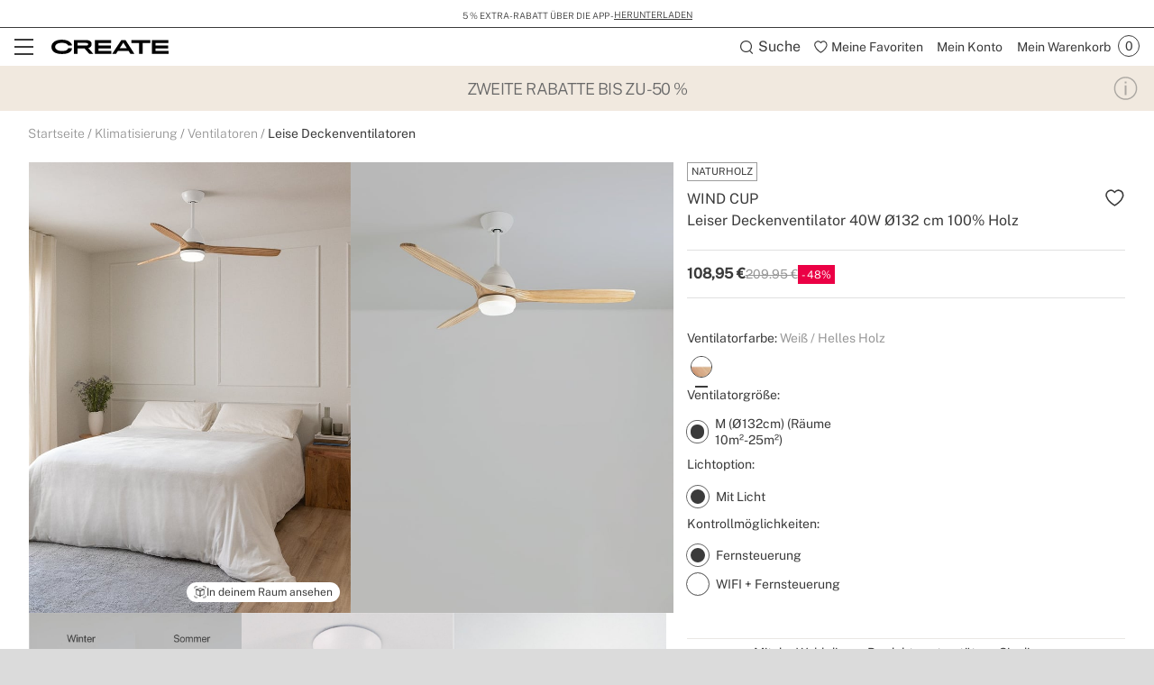

--- FILE ---
content_type: text/html; charset=utf-8
request_url: https://www.create-store.com/de/kaufen-deckenventilatoren/90898-wind-cup-leiser-deckenventilator-40w-o132-cm.html?id_c=176940
body_size: 52758
content:
<!doctype html>
<html lang="de-de">
<head>
    <meta charset="utf-8" />
    <link rel="preconnect" href="https://direct.dy-api.eu"><link rel="preconnect" href="https://cdn-eu.dynamicyield.com"><link rel="preconnect" href="https://shopping-muse-eu.dynamicyield.com"><link rel="preconnect" href="https://api.create-store.com"><link rel="manifest" href="/themes/ikh_v3/manifest.json" /><script>window.dataLayer = window.dataLayer || [];function gtag() {dataLayer.push(arguments);}gtag('set', 'url_passthrough', true);gtag('js', new Date())</script><script>function OptanonWrapper() {PixelController.loadScripts();LoaderController.loadPixels();}if ('scrollRestoration' in history) history.scrollRestoration = 'manual';window.contentLoadedCallback = { };window.pxCb = [];window.contentLoaderDelay = 2500;window.delay = true;function contentLoader(cb, priority  = 1, type) {if (priority === 'px') {window.pxCb.push({ cb: cb, type });if (window.OnetrustActiveGroups||window.cookieActiveGroups) LoaderController.loadPixels();}else {if (!window.contentLoadedCallback[priority]) window.contentLoadedCallback[priority] = [];if (priority === 'delay' && window.delay) setTimeout(() => contentLoader(() => {LoaderController.execute(cb);window.delay = false;}), window.contentLoaderDelay);else if (!window.contentLoaded)  window.contentLoadedCallback[priority].push(cb);else LoaderController.execute(cb);}}contentLoader(() => {GtagController.setConsent();}, 1)</script><script>const CoreSettings = Object.assign({bannedError: {'banned-create-account' : 'Has superado el n&uacute;mero m&aacute;ximo de intentos de registro','banned-login' : 'Has superado el n&uacute;mero m&aacute;ximo de intentos de acceso a tu cuenta'},moreExtraOptionsMsg: "+ opciones",addToCartMsg : "In den Warenkorb",viewProduct : "Ver producto",moreOptionsMsg : "opciones",cardMoreAttributes: "+ colores",cardMoreOptions: "+ opciones",cardMoreSizes: "+ tama&ntilde;os",cancelMsg: "Cancelar",saveConfigurationMsg: "Guardar configuraci&oacute;n",viewResume: "Ver resumen",tagPreShop: "Pre-compra",googleOauth: {clientId: "573287499772-gg858hr6oibims6vuuo1gc5kjbpb7jlo.apps.googleusercontent.com",errorOnLogin: 'Error al iniciar sesi&oacute;n con Google'},titleSliderTabs : "No te olvides de:",remindMsg: "D&eacute;janos tu correo para avisarte cuando el producto est&eacute; disponible.",remindSubmitMsg: "Enviar",remindPolicyMsg: "Acepto recibir notificaciones de precio y disponibilidad de productos de SKLUM. Puedes retirar el consentimiento cuando quieras. <a href='https://www.create-store.com/de/content/151-datenschutzbestimmungen' target='_blank'>Pol&iacute;tica de Privacidad</a>.",remindSuccessMsg: "Gracias, te notificaremos cuando el producto est&eacute; disponible en la web.",remindInputPlaceholder: "Email",optionNotAvailable: "Ihre Auswahl wurde modifiziert, bitte kontrollieren Sie dies nochmals.",chooseOption: "Seleccione una opci&oacute;n",titleNextQueries: "Quiz&aacute;s te interese",}, {"ipt":false,"allow2xhImageInSlider":false,"customerCacheKey":"aceaca1f7b21c420e1e367c63310b7ae","breakpoint_sm":768,"breakpoint_md":992,"breakpoint_lg":1200,"breakpoint_xl":2000,"getInfoTTLMinutes":10,"showPriceWithTax":true,"storeName":"create-store","url_iso_code":"de","isoCode":"de","languageAbbreviation":"de","cookieLifetime":240,"base_url":"https:\/\/www.create-store.com\/de\/","currencyCode":"EUR","currencyCodeNumber":"978","currencySign":"\u20ac","controllerType":"ProductCoreController","categoryPath":null,"showModalNewsLetter":false,"buildVersion":"20260126.10.02","buyWord":"kaufen","isProCategory":false,"currencyPrefix":"","currencySuffix":" \u20ac","klarnaClientId":"5c305dc4-eb0f-5072-a78d-1d329d32c416","klarnaTesting":false,"hubspotId":"25453823","empathy_initial_sliders_queries":[{"title":"Bestsellers","query":"empty-9000-bestsellers"},{"title":"Neuheiten","query":"empty-9000-novedades"}],"imageRewrites":{"category":"product_380x380","main":"","thumb":"472x708","list":"507x710","list_2xh":false},"programaticaId":false,"empathyAppId":"xcreate","empathyDomain":"api.empathy.co","imgCfWorker":true,"optimized_svg":true,"vertical":"ikh","verticalTheme":"ikh_v3","tax":19,"categoryMenuDelay":"2","menuDelay":"100","idShop":37,"closeMenuOnHoverOverlay":"1","use_zoom_swiper":true,"use_vertical_swiper":true,"no_slider_thumbs_swiper":"","slider_thumbs_per_view_swiper":false,"doofinder_extra":false,"doofinderCardType":false,"df_hashid":"f58ee09b3ed63ba5cc1ac6e3694a7072","dfEmptySearchTerm":"9000-empty","quickSearchMaxResults":" ","quickSearchMaxSuggestions":"6","priceDecimalSeparator":",","priceThousandsSeparator":" ","flowBoxApiKey":"c660384de14c678d3ee587f4ca4d8bf1","flowboxEnabled":true,"priceNbDecimals":2,"defaultFOSession":"v0039ba791dbc1d3891ed36e6fc2dd63d5348b515a0d8f8c24536a05f5b0e54ed2a8:vZdrw\/nyLF4joyFpWumFmGXFRcC7vdYrlGvuBDO5SrTjH9ulyKwdArEVKzseraAJxMDxvHrw2ciAb71EqfxOx3vgkYPqa7\/3IqKpCOZbD2U=@v5","useCustomConsent":false,"useNewPixelController":true,"showStockRemindStockStatusIds":[],"hideAddToCartStockStatusIds":[],"saveEmailStockRemind":true,"tagsConfig":{"12004":{"n":"new"},"12006":{"n":"flash"},"12009":{"n":"seller"},"12011":{"n":"pre-venta"},"12610":{"n":"create-app","position":["bottom","left"],"icon":["wifi","app"],"excludedCombinations":["161254","161260","161266","161723","163395","163401","163407","167426","167428","167434","167456","167460","167465","167477","176916","176918","176920","176926","176934","176940","182660","182666","183892","183896","184227","184233","184234","184240","187855","196501","196531","196537","200212","202979","202983","202984","202989","202996","202998","203127","203134","203136","203143","218008","218011","218031","218032","218039","218045","218052","218057","218088","218092","218095","218099","218102","218106","218150","218157","218164","218171","218178","218183","218211","218218","218221","218228","218260","218263","218269","218270","218276","218283","219174","219181","219188","222822","222828","223066","223073","223143","223150","223191","223326","223331","223338","225523","225525","225544","227142","227210","227211","227225","227231","227233","227238","227240","228129","244523","244660","247351","247364","254752","254765","280663","280669","280672","280676","280686","280690","280837","280838","280859","281404","281411","281414","281421","281426","281531","281540","281547","281558","281565","281566","282168","282170","282177","282181","282184","282189","282212","282219","282223","282226","282233","282237","282275","282279","282286","282287","322165","322167","328691","364048","385677","385691","385695","385711","385720","385963","385997","386028","414854","437145","468243","495618","497873","497879","497885","497891","499500","499505","499511","499512","499775","500124","500129","500136","500142","500148","500153","500160","500166","500177","500183","500190","500195","500201","500472","500484","500489","500496","500502","500513","500526","500537","500556","500567","500598","500604","500609","500621","500627","500628","501198","505650","505656","505661","505667","509444","509456","509462","509502","509514","509532","509544","509552","509556","509564","509568","509580","509582","509588","509594","509606","509612","509622","509624","509636","510432","510440","510446","510456","510462","510470","510482","510492","513380","513390","513396","513402","513602","513630","513660","513702","513764","513812","513818","513828","513854","513864","513870","513876","513882","513894","513896","513912","513920","513926","514016","514022","515108","515118","515120","515132","515136","515148","515150","515160","515162","515174","515178","515186","515226","515238","515244","515252","515258","515270","515276","515288","515294","515348","515354","515364","515370","515376","515378","515388","515394","515406","515412","515420","515426","515436","515438","515448","515450","515462","515820","515822","515898","515910","515916","515924","515930","515940","515946","515958","515976","515984","517436","517442","533540","533547","533549","533551","533554","533561","533563","533596","535929","535917","535906","535896","535878","535623"]},"12617":{"n":"agotado"},"12756":{"n":"wifi","position":["bottom","left"],"icon":"wifi"},"12760":{"n":"wifi-app-bluetooth","position":["bottom","left"],"icon":["wifi","app","bluetooth"]},"12762":{"n":"bluetooth","position":["bottom","left"],"icon":"bluetooth"},"12764":{"n":"bluetooth-wifi","position":["bottom","left"],"icon":["bluetooth","wifi"]},"13243":{"n":"app-bluetooth","position":["bottom","left"],"icon":["bluetooth","app"]},"20744":{"n":"handmade"},"20751":{"n":"limited-edition"},"21582":{"n":"homemade"},"22772":{"n":"natural-wood"},"25472":{"n":"fansize-s","position":["bottom","right"],"icon":["fansize"],"excludedCombinations":["161254","161260","161266","167426","167428","167434","181233","181234","181239","181245","181246","181249","218031","218032","218039","218045","218052","218057","218059","218066","218067","218073","218074","218081","218092","218095","218102","218106","218115","218116","218127","218130","280663","280669","280672","280676","280686","280690","280859","281404","281411","281414","281421","281426","281540","281547","281565","281566","513818","513822","513828","513854","513858","513864","513870","513872","513876","513882","513888","513894","513896","513902","513912","513920","513924","513926","514016","514020","514022","517436","517440","517442","535623","535871","535878","535896","535899","535906","535917","535924","535929","515136","515142","515148","515150","515154","515160","515162","515168","515174","515178","515180","515186","515226","515232","515238","515244","515250","515252","515258","515264","515270","515276","515282","515288","515294","515342","515348","515354","515358","515364","515370","515372","515376","515378","515382","515388","515394","515400","515406","515412","515418","515420","515426","515430","515436","515438","515442","515448","515450","515456","515462","163395","163401","163407","167456","167460","167465","181294","181300","181303","181305","181311","181312","218150","218157","218164","218171","218178","218183","218185","218186","218190","218193","218200","218207","218211","218218","218221","218228","218235","218242","218246","218253","282168","282170","282177","282181","282184","282189","282212","282219","282223","282226","282233","282237","282275","282279","282286","282287","515964","515970","515972","515976","515982","515984","244523","244527","244660","244663","254752","254758","254765","254772","414854","414863","539637","539641","500472","500478","500484","500489","500490","500496","500502","500508","500513","500526","500532","500537","500556","500561","500567","500598","500603","500604","500609","500615","500621","515898","515904","515910","495618","513380","513386","513390","513396","513398","513402","218260","218263","218269","218270","218276","218283","364048","497873","497879","497885","497891","322160","322165","322167","328681","328684","328691","385677","385684","385691","385695","385702","385711","385720","385722","385963","385997","386001","386028","501198","176920","176926","176934","176940","182709","182715","182720","182722","346366","182660","182666","182668","182673","187855","187857","219174","219181","219188","219190","219197","219198","176916","176918","182643","182649","222822","222828","222834","222836","223066","223073","223100","223109","223143","223150","223157","223163","227233","227238","184227","184233","184234","184240","161723","167477","183892","183896","183897","183898","509444","509450","509456","509462","509496","509502","509514","509528","509532","509544","509550","509552","509556","509562","509564","509568","509574","509580","509582","509586","509588","509594","509600","509606","509612","509616","509622","509624","509630","509636","510432","510438","510440","510446","510450","510456","510462","510468","510470","510476","510482","510486","510492","510494","499500","499505","499511","499512","500627","500628","493823"]},"25478":{"n":"fansize-m","position":["bottom","right"],"icon":["fansize"],"excludedCombinations":["513602","513618","513630","513660","513698","513702","513764","513794","513812","514016","514020","514022","515108","515114","515118","515120","515126","515132","515294","515342","515348","536253","536258","536260","515916","515918","515924","515930","515936","515940","515946","515952","515958","515964","515970","515972","515976","515982","515984","505650","505656","505661","505667","511688","511694","511698","511700","499775","500118","500124","500129","500130","500136","500142","500147","500148","500153","500154","500160","500166","500172","500177","500183","500189","500190","500195","500196","500201","497873","497879","497885","497891","182660","182666","182668","182673","187855","187857","219174","219181","219188","219190","219197","219198","184227","184233","184234","184240","227210","225544","225546","227231","202979","202983","203127","533628","510462","510468","510470","510476","510482","510486","510492","510494","499500","499505","499511","499512","533540","533547","533549","533551","533554","533561","533563"]},"25479":{"n":"fansize-l","position":["bottom","right"],"icon":["fansize"],"excludedCombinations":["161254","161260","161266","167426","167428","167434","181233","181234","181239","181245","181246","181249","218031","218032","218039","218045","218052","218057","218059","218066","218067","218073","218074","218081","218092","218095","218102","218106","218115","218116","218127","218130","280663","280669","280672","280676","280686","280690","280859","281404","281411","281414","281421","281426","281540","281547","281565","281566","513602","513618","513630","513660","513698","513702","513764","513794","513812","513818","513822","513828","513854","513858","513864","513870","513872","513876","513882","513888","513894","513896","513902","513912","513920","513924","513926","517436","517440","517442","535623","535871","535878","535896","535899","535906","535917","535924","535929","515108","515114","515118","515120","515126","515132","515136","515142","515148","515150","515154","515160","515162","515168","515174","515178","515180","515186","515226","515232","515238","515244","515250","515252","515258","515264","515270","515276","515282","515288","515354","515358","515364","515370","515372","515376","515378","515382","515388","515394","515400","515406","515412","515418","515420","515426","515430","515436","515438","515442","515448","515450","515456","515462","536253","536258","536260","163395","163401","163407","167456","167460","167465","181294","181300","181303","181305","181311","181312","218150","218157","218164","218171","218178","218183","218185","218186","218190","218193","218200","218207","218211","218218","218221","218228","218235","218242","218246","218253","282168","282170","282177","282181","282184","282189","282212","282219","282223","282226","282233","282237","282275","282279","282286","282287","515916","515918","515924","515930","515936","515940","515946","515952","515958","244523","244527","244660","244663","254752","254758","254765","254772","414854","414863","505650","505656","505661","505667","511688","511694","511698","511700","539637","539641","499775","500118","500124","500129","500130","500136","500142","500147","500148","500153","500154","500160","500166","500172","500177","500183","500189","500190","500195","500196","500201","500472","500478","500484","500489","500490","500496","500502","500508","500513","500526","500532","500537","500556","500561","500567","500598","500603","500604","500609","500615","500621","515898","515904","515910","495618","513380","513386","513390","513396","513398","513402","218260","218263","218269","218270","218276","218283","364048","322160","322165","322167","328681","328684","328691","385677","385684","385691","385695","385702","385711","385720","385722","385963","385997","386001","386028","501198","176920","176926","176934","176940","182709","182715","182720","182722","346366","176916","176918","182643","182649","222822","222828","222834","222836","223066","223073","223100","223109","223143","223150","223157","223163","227233","227238","184227","184233","184234","184240","227210","225544","225546","227231","202979","202983","203127","161723","167477","183892","183896","183897","183898","533628","509444","509450","509456","509462","509496","509502","509514","509528","509532","509544","509550","509552","509556","509562","509564","509568","509574","509580","509582","509586","509588","509594","509600","509606","509612","509616","509622","509624","509630","509636","510432","510438","510440","510446","510450","510456","499500","499505","499511","499512","500627","500628","493823","533540","533547","533549","533551","533554","533561","533563"]},"25485":{"n":"fansize-xl","position":["bottom","right"],"icon":["fansize"],"excludedCombinations":["161254","161260","161266","167426","167428","167434","181233","181234","181239","181245","181246","181249","218031","218032","218039","218045","218052","218057","218059","218066","218067","218073","218074","218081","218092","218095","218102","218106","218115","218116","218127","218130","280663","280669","280672","280676","280686","280690","280859","281404","281411","281414","281421","281426","281540","281547","281565","281566","513602","513618","513630","513660","513698","513702","513764","513794","513812","513818","513822","513828","513854","513858","513864","513870","513872","513876","513882","513888","513894","513896","513902","513912","513920","513924","513926","514016","514020","514022","517436","517440","517442","535623","535871","535878","535896","535899","535906","535917","535924","535929","515108","515114","515118","515120","515126","515132","515136","515142","515148","515150","515154","515160","515162","515168","515174","515178","515180","515186","515226","515232","515238","515244","515250","515252","515258","515264","515270","515276","515282","515288","515294","515342","515348","515354","515358","515364","515370","515372","515376","515378","515382","515388","515394","515400","515406","515412","515418","515420","515426","515430","515436","515438","515442","515448","515450","515456","515462","536253","536258","536260","163395","163401","163407","167456","167460","167465","181294","181300","181303","181305","181311","181312","218150","218157","218164","218171","218178","218183","218185","218186","218190","218193","218200","218207","218211","218218","218221","218228","218235","218242","218246","218253","282168","282170","282177","282181","282184","282189","282212","282219","282223","282226","282233","282237","282275","282279","282286","282287","515916","515918","515924","515930","515936","515940","515946","515952","515958","515964","515970","515972","515976","515982","515984","244523","244527","244660","244663","254752","254758","254765","254772","414854","414863","505650","505656","505661","505667","511688","511694","511698","511700","539637","539641","499775","500118","500124","500129","500130","500136","500142","500147","500148","500153","500154","500160","500166","500172","500177","500183","500189","500190","500195","500196","500201","500472","500478","500484","500489","500490","500496","500502","500508","500513","500526","500532","500537","500556","500561","500567","500598","500603","500604","500609","500615","500621","515898","515904","515910","495618","513380","513386","513390","513396","513398","513402","218260","218263","218269","218270","218276","218283","364048","497873","497879","497885","497891","322160","322165","322167","328681","328684","328691","385677","385684","385691","385695","385702","385711","385720","385722","385963","385997","386001","386028","501198","176920","176926","176934","176940","182709","182715","182720","182722","346366","182660","182666","182668","182673","187855","187857","219174","219181","219188","219190","219197","219198","176916","176918","182643","182649","222822","222828","222834","222836","223066","223073","223100","223109","223143","223150","223157","223163","227233","227238","227210","225544","225546","227231","202979","202983","203127","161723","167477","183892","183896","183897","183898","533628","509444","509450","509456","509462","509496","509502","509514","509528","509532","509544","509550","509552","509556","509562","509564","509568","509574","509580","509582","509586","509588","509594","509600","509606","509612","509616","509622","509624","509630","509636","510432","510438","510440","510446","510450","510456","510462","510468","510470","510476","510482","510486","510492","510494","499511","499512","500627","500628","493823","533540","533547","533549","533551","533554","533561","533563"]},"25492":{"n":"fansize-xxl","position":["bottom","right"],"icon":["fansize"],"excludedCombinations":["161254","161260","161266","167426","167428","167434","181233","181234","181239","181245","181246","181249","218031","218032","218039","218045","218052","218057","218059","218066","218067","218073","218074","218081","218092","218095","218102","218106","218115","218116","218127","218130","280663","280669","280672","280676","280686","280690","280859","281404","281411","281414","281421","281426","281540","281547","281565","281566","513602","513618","513630","513660","513698","513702","513764","513794","513812","513818","513822","513828","513854","513858","513864","513870","513872","513876","513882","513888","513894","513896","513902","513912","513920","513924","513926","514016","514020","514022","517436","517440","517442","535623","535871","535878","535896","535899","535906","535917","535924","535929","515108","515114","515118","515120","515126","515132","515136","515142","515148","515150","515154","515160","515162","515168","515174","515178","515180","515186","515226","515232","515238","515244","515250","515252","515258","515264","515270","515276","515282","515288","515294","515342","515348","515354","515358","515364","515370","515372","515376","515378","515382","515388","515394","515400","515406","515412","515418","515420","515426","515430","515436","515438","515442","515448","515450","515456","515462","536253","536258","536260","163395","163401","163407","167456","167460","167465","181294","181300","181303","181305","181311","181312","218150","218157","218164","218171","218178","218183","218185","218186","218190","218193","218200","218207","218211","218218","218221","218228","218235","218242","218246","218253","282168","282170","282177","282181","282184","282189","282212","282219","282223","282226","282233","282237","282275","282279","282286","282287","515916","515918","515924","515930","515936","515940","515946","515952","515958","515964","515970","515972","515976","515982","515984","244523","244527","244660","244663","254752","254758","254765","254772","414854","414863","505650","505656","505661","505667","511688","511694","511698","511700","539637","539641","499775","500118","500124","500129","500130","500136","500142","500147","500148","500153","500154","500160","500166","500172","500177","500183","500189","500190","500195","500196","500201","500472","500478","500484","500489","500490","500496","500502","500508","500513","500526","500532","500537","500556","500561","500567","500598","500603","500604","500609","500615","500621","515898","515904","515910","495618","513380","513386","513390","513396","513398","513402","218260","218263","218269","218270","218276","218283","364048","497873","497879","497885","497891","322160","322165","322167","328681","328684","328691","385677","385684","385691","385695","385702","385711","385720","385722","385963","385997","386001","386028","501198","176920","176926","176934","176940","182709","182715","182720","182722","346366","182660","182666","182668","182673","187855","187857","219174","219181","219188","219190","219197","219198","176916","176918","182643","182649","222822","222828","222834","222836","223066","223073","223100","223109","223143","223150","223157","223163","227233","227238","184227","184233","184234","184240","227210","225544","225546","227231","202979","202983","203127","161723","167477","183892","183896","183897","183898","533628","509444","509450","509456","509462","509496","509502","509514","509528","509532","509544","509550","509552","509556","509562","509564","509568","509574","509580","509582","509586","509588","509594","509600","509606","509612","509616","509622","509624","509630","509636","510432","510438","510440","510446","510450","510456","510462","510468","510470","510476","510482","510486","510492","510494","499500","499505","500627","500628","493823","533540","533547","533549","533551","533554","533561","533563"]},"21816":{"n":"black-flash-1","icon":["black-flash"],"excludedCombinations":["126540","199681","130856","130857","130861","199666","199669","199675","348795","348797","348804","348809","397185","397192","397202","397203","399044","399053","399063","399073","399545","399553","399555","399565","399903","399905","399914","399924","399934","404512","404522","404542","404552","404553","404563","165240","165246","165252","165258","219823","226701","226707","226713","226715","226720","226727","226734","226735","226736","226742","226748","226749","226756","226757","226763","226784","226791","226806","226820","226826","226827","226833","226834","226841","226847","226848","226853","226854","226860","226867","348788","348790","399943","399953","399954","404493","404494","404573","404583","404593","200163","200164","200169","200175","203712","203719","203761","203764","244590","244593","244600","244604","244607","244613","244614","244620","244625","472524","495911","495917","603568","603572","603578","603582","603585","603586","603593","603600","197685","197689","197692","197695","197698","200158","244627","244634","244641","244646","244653","291534","291542","291612","291618","292077","292084","312690","312697","453085","460413","472495","472505","472514","472521","265711","265718","265683","265690","265682","265697","265704","265719","265726","265733","265740","265747","265754","288882","397072","580670","265773","265780","265787","265794","276045","276050","276057","276059","276063","276070","283737","286650","286656","288879","291394","349275","402892","402894","402902","546239","551829","551836","580676","275944","275951","275958","275965","291632","330016","330021","330028","276080","276085","276091","276092","276099","276106","276113","276120","276122","276129","276134","276140","327638","327645","327650","327657","327659","327663","327666","327671","330858","330865","598653","598657","598664","277247","277254","277261","277268","277842","277849","277851","277855","277862","277865","277869","277876","277879","277886","291415","291422","295946","349212","349215","407835","277827","277830","277837","580648","328359","328369","585859","585864","596507","596514","596515","596518","277891","277898","277900","277904","277907","277914","277921","277926","277932","277933","277940","277947","277949","291447","323006","283279","283286","283296","283300","283304","283311","283317","283321","347875","408734","408735","290183","290197","393713","393715","311346","311360","315238","315252","315259","345087","345094","345101","345108","345323","401044","401054","598646","347248","347255","347262","347269","347276","347283","347297","347304","360156","360164","360172","360180","402903","361397","404844","404853","404863","586440","361524","361532","361492","361500","361516","363460","363469","363478","363487","363523","363532","363541","363550","363559","363577","363586","363595","363604","363613","363622","363631","363640","598636","371930","371932","371941","371948","371959","371968","371969","385006","385017","422843","390350","390359","390368","390377","390386","390404","595720","401484","401493","401494","401503","580448","580455","580462","580466","408954","409165","409174","409183","411794","411804","598733","419375","419385","419395","419405","419415","419425","419445","419455","455635","539646","539648","424462","424464","449374","449383","449403","455354","455364","496355","496361","496362","496367","496488","496494","496512","496518","496524","496529","496602","496607","496608","496613","603698","603775","603778","603785","496332","496337","496338","496344","496349","497129","497130","497135","497136","497142","497147","497148","497742","497748","497753","497759","513126","513132","513138","603792","533610","533612","533617","572965","572972"]},"21819":{"n":"black-flash-2","icon":["black-flash"],"excludedCombinations":["199681","130855","130856","130861","199666","199669","199675","200163","200164","200169","200175","203712","203761","203764","244590","244593","244600","244604","244607","244613","244614","244620","244625","472524","495900","495911","495917","603568","603572","603578","603582","603585","603586","603593","603600","197685","197689","197692","197695","197698","200158","244627","244634","244641","244646","244653","291534","291542","291612","291618","292077","292084","312690","312697","460413","472495","472505","472514","472521","223962","244523","244527","244660","244663","254752","254758","254772","414854","414863","505650","505656","505661","505667","511688","511694","511698","511700","539637","539641","265711","265718","357662","265683","265690","265682","265697","265766","265780","265787","276045","276050","276057","276059","276063","276070","283737","286650","286656","288879","291394","349275","402892","402894","402902","546239","551829","551836","551839","580676","265795","265802","271466","271473","271487","271494","271501","275394","275401","275408","275415","275422","515768","515774","515780","594053","495755","495767","580672","275982","275989","275996","276003","276010","324231","404104","418162","418175","418182","418185","418193","418203","276742","277309","277323","328359","328362","328369","585859","585864","596507","596514","596515","596518","277891","277898","277900","277904","277907","277914","277921","277926","277932","277933","277947","277949","291447","323006","283279","283286","283293","283296","283300","283304","283317","283321","347875","408734","408735","289193","289200","289203","289207","289210","289214","289219","291492","407845","407865","407873","595737","293214","352439","352446","352449","352453","586431","293167","293174","293181","293188","293195","293206","293209","300118","393715","300126","598642","315238","315245","315252","317455","317458","358180","358187","358194","495659","361524","361532","361500","361508","361516","361702","361710","361726","361734","361742","478916","478923","478933","478936","478943","478953","478960","478970","478976","478983","478986","478993","478996","362286","362294","362302","362310","362318","362326","362348","362356","478913","363523","363532","363541","363550","363559","363568","363577","363595","363604","363613","363622","363631","363640","598636","371006","371015","371024","371033","371930","371932","371941","371948","371951","371959","371968","385006","385010","422843","390350","390368","390377","390386","390395","390404","595720","409195","409203","411803","411804","598733","418735","418742","418743","495570","495576","495581","495582","419375","419385","419395","419405","419415","419435","419445","419455","455635","539644","539646","539648","424464","424472","424484","424493","424503","424512","424514","424522","424524","424534","449383","449385","449403","449985","449995","450005","450025","477850","477860","477870","477879","455445","455453","580665","455414","455424","455443","477810","477819","477826","477829","477830","477840","477849","478649","478660","478669","496355","496361","496362","496367","496488","496494","496511","496512","496518","496529","496602","496607","496608","496613","603698","603775","603778","603785","496332","496337","496338","496344","496349","497129","497130","497136","497142","497147","497148","497154","497742","497748","497753","497759","580698","501011","501017","501023","501024","501030","551815","551822","580389","580390","580392"]},"21822":{"n":"black-flash-3","icon":["black-flash"],"excludedCombinations":["126546","130826","130832","130838","348830","395475","395485","395493","395553","395563","395622","395632","395633","395635","395645","395652","397112","397122","397123","397132","397133","397143","397145","397155","398954","398964","398974","398983","398993","398994","399004","399005","399463","399465","399475","399485","399494","399495","399503","399504","399694","399695","399705","399714","399733","399743","399745","399754","399755","399775","165286","165292","165298","165304","219830","226435","226441","226442","226448","226455","226462","226469","226470","226476","226483","226484","226489","226496","226497","226503","226505","226512","226519","226526","226532","226539","226545","226552","226559","226561","244019","244023","244030","244033","244037","244039","348813","348816","348820","348823","348827","399784","399794","399804","399814","399823","399824","200163","200164","200169","200175","203712","203719","203761","203764","244590","244593","244600","244604","244607","244613","244614","244620","244625","472524","495900","495911","495917","603568","603572","603578","603582","603585","603586","603593","603600","197685","197689","197692","197695","197698","244627","244634","244641","244646","244653","291534","291542","291612","291618","292077","292084","312690","312697","453085","460413","472495","472505","472514","472521","265711","357662","265683","265690","265682","265697","265704","265719","265726","265740","265747","265754","288882","349205","397072","580670","265766","265773","265780","265787","265794","276050","276057","276059","276063","276070","283737","286650","286656","288879","291394","349275","402892","402894","402902","546239","551829","551836","551839","580676","269434","275951","275958","275965","291632","330016","330018","330021","330028","495767","580672","275982","275989","275996","276003","276010","324231","404104","418162","418165","418175","418182","418185","418193","418203","276161","276164","276169","276175","276182","276189","327594","327607","327610","327615","327617","330872","330877","598671","598678","598681","276148","276154","598685","598691","497807","277842","277849","277851","277862","277865","277869","277876","277879","277886","291415","291422","295946","306733","349212","407835","277821","277827","277830","277837","580648","328362","328369","585859","585864","596507","596514","596515","596518","277891","277898","277900","277904","277907","277914","277921","277932","277933","277940","277947","277949","291447","323006","283279","283293","283296","283300","283304","283311","283317","283321","347875","408734","408735","293228","293235","606267","345087","345094","345101","345108","345115","345323","401054","598646","349301","358173","358180","358187","358194","361702","361710","361718","361726","361742","478916","478923","478933","478936","478943","478953","478960","478970","478976","478983","478986","478993","478996","362286","362294","362302","362310","362318","362326","362348","362357","478913","363523","363532","363541","363550","363559","363568","363577","363586","363595","363604","363613","363622","363640","598636","371930","371932","371941","371948","371951","371968","371969","384819","384827","418732","529750","401484","401493","401494","401503","580441","580455","580462","580466","409193","409203","409204","409214","409224","418733","418735","418742","418743","495576","495581","495582","424472","424474","424493","424503","424512","424522","424524","424534","455445","455453","580665","455424","455434","455443","478639","478649","478669","496355","496361","496362","496367","496494","496511","496512","496518","496524","496529","496602","496607","496608","496613","603698","603775","603778","603785","496332","496337","496338","496344","496349","497129","497135","497136","497142","497147","497148","497154","497742","497748","497753","497759","580698","501012","501017","501023","501024","501030","513126","513138","513144","603792","533600","533605","533610","533617","533624","580382","580389","580392","573068","573060","573061","573063"]},"21826":{"n":"black-flash-4","icon":["black-flash"],"excludedCombinations":["126542","130855","130856","130857","130861","199669","199675","199681","153444","153458","170476","170485","193135","155494","397145","397155","398954","398964","398974","398983","398993","398994","399004","399005","399463","399465","399475","399485","399494","399495","399503","399504","399694","399695","399705","399714","399733","399743","165286","165292","165298","165304","219830","226441","226442","226448","226455","226462","226469","226470","226476","226483","226484","226489","226496","226497","226503","399745","399754","399755","399775","399784","399794","399804","399814","399823","399824","226505","226512","226519","226526","226532","226539","226545","226552","226559","226561","244019","244023","244030","244033","244037","244039","348813","348816","348820","348823","348827","348830","395465","395475","395485","395493","395553","395563","395622","395632","395633","395635","395645","395652","397112","397122","397123","397132","397133","397143","495858","495875","244418","244425","244429","286852","286856","291506","291605","495846","265682","265690","265697","265704","265711","265718","357662","265726","265733","265740","265747","265754","288882","349205","397072","580670","265787","265794","276045","276050","276057","276059","276063","276070","283737","286650","286656","288879","291394","349275","402892","265766","265773","402894","402902","546239","551829","551836","551839","580676","265802","265809","271466","271473","271480","271494","271501","275982","275996","276003","276010","324231","404104","418162","418165","418175","418182","418193","418203","495755","495767","580672","277247","277254","277261","277275","277821","277827","277837","277842","277849","277851","277855","277865","277869","277876","277879","277886","291415","291422","295946","306733","349212","349215","407835","580648","277891","277898","277900","277904","277907","277921","277926","277932","277940","277947","277949","291447","323006","328359","328362","328369","585859","585864","596507","596514","596515","596518","283279","283286","283293","283300","283304","283311","283317","283321","347875","408734","408735","290190","290197","293167","293174","293181","293188","293195","293200","293206","293209","293214","352446","352449","352453","586431","293228","293242","606267","300073","606252","606256","300105","345087","345101","345108","345115","345323","401044","401054","598646","361397","404844","404853","404872","586440","361492","361500","361508","361524","361532","361710","361718","361726","361734","361742","361766","390359","390368","390377","390386","390395","390404","595720","409193","409195","419375","419385","419395","419405","419425","419435","419445","419455","424462","455635","539644","539646","539648","449985","449995","450015","450025","477850","477860","477870","477879","455414","455424","455434","455445","455453","580665","477806","477810","477819","477826","477830","477840","477849","478639","478660","478669","496332","496337","496338","496344","496349","496355","496361","496362","496367","496488","496511","496512","496518","496524","496529","496602","496607","496608","496613","603698","603775","603778","603785","497130","497135","497136","497142","497147","497154","497742","497748","497753","497759","497129","501011","501012","501023","501024","501030","580698","513126","513132","513144","603792","515108","515114","515118","515120","515126","515132","515136","515142","515382","515388","515394","515400","515406","515412","515418","515420","515426","515430","515436","515438","515442","515448","515450","515456","515148","515150","515154","515160","515162","515168","515174","515178","515180","515186","515226","515232","515238","515244","515250","515252","515258","515264","515270","515276","515282","515288","515294","515342","515348","515354","515358","515364","515370","515372","515376","515462","536253","536258","536260","521265","533610","533612","533624","573035","573042","573047","573054"]},"21833":{"n":"black-flash-5","icon":["black-flash"],"excludedCombinations":["126536","130855","130856","130857","130861","199666","199669","199681","155496","404344","404354","404363","404382","404384","404393","404414","404423","165310","165316","165322","165328","219833","226566","226573","226575","226580","226587","226588","226589","226596","226602","226608","226610","226615","226616","226623","226629","226643","226644","226650","226657","226659","226666","226671","226672","226679","226685","244053","244054","244061","244068","244074","244081","395772","395773","395782","395785","395793","397162","397165","397172","397182","397183","399013","399023","399025","399034","399043","399514","399524","399534","399535","399544","399834","399835","399845","399853","399863","399865","399874","399875","399885","399894","404313","404314","404333","211167","211174","211176","211188","324221","324228","495858","495875","244411","244425","244429","286852","286856","291506","291605","495846","265719","265733","265740","265747","265754","288882","349205","397072","580670","265780","265787","265794","276045","276050","276057","276059","276063","276070","283737","286650","286656","288879","291394","349275","265766","265773","402894","402902","546239","551836","551839","580676","265795","265809","271466","271480","271487","271494","271501","275944","275951","275958","275965","291632","330016","330018","330028","275982","275989","275996","276010","324231","404104","418162","418165","418175","418182","418185","418193","418203","495755","495767","580672","277821","277827","277830","277837","277842","277849","277851","277855","277862","277865","277876","277879","277886","291415","291422","295946","306733","349212","349215","407835","580648","277891","277898","277900","277904","277907","277914","277921","277926","277932","277933","277940","277949","291447","328359","328362","328369","585859","585864","596507","596514","596515","596518","283269","408745","283262","283279","283286","283293","283296","283300","283311","283317","283321","347875","408734","408735","407845","407855","407873","595737","289193","289200","289203","289207","289210","289214","289219","291492","293167","293174","293181","293188","293195","293200","293206","293214","352439","352446","352449","352453","586431","293235","293242","606267","311329","311336","311343","345087","345094","345108","345115","345323","401044","401054","598646","347248","347255","347262","347269","347276","347283","347290","347304","361397","404853","404863","404872","586440","361492","361500","361508","361516","361524","363523","363532","363541","363550","363559","363568","363577","363586","363595","363604","363613","363631","363640","598636","371930","371932","371941","371951","371959","371968","371969","376052","376061","384810","384819","384827","529750","385006","385010","385017","501035","401484","401493","401494","401503","580441","580448","580455","580466","409183","409184","409213","409214","411823","411832","598734","419375","419385","419405","419415","419425","419435","419445","419455","424472","424474","424484","424503","424512","424514","424522","424524","449995","450005","450015","450025","477850","477860","477870","477879","496332","496337","496338","496344","496349","496355","496362","496367","496488","496494","496511","496512","496518","496524","496529","496602","496607","496608","496613","603698","603775","603778","603785","497130","497135","497142","497147","497148","497154","497742","497748","497753","497759","497129","501011","501012","501017","501023","501030","580698","521261","551815","551818","573021","573025","573032","573007"]},"21840":{"n":"black-flash-6","icon":["black-flash"],"excludedCombinations":["281580","281582","281586","281589","390040","513602","513618","513630","513660","513698","513702","513764","513794","513812","513818","513822","513828","513854","513858","513864","513870","513872","513876","513882","513888","513894","513896","513902","513912","513920","513924","513926","514016","514020","514022","517436","517440","517442","535623","535871","535878","535896","535899","535906","535917","535924","535929","161254","161266","167426","167428","167434","181233","181234","181239","181245","181246","181249","218008","218011","218017","218024","218031","218032","218039","218045","218052","218057","218059","218066","218067","218073","218074","218081","218088","218092","218095","218099","218102","218106","218109","218115","218116","218123","218127","218130","280663","280669","280672","280676","280686","280690","280719","280747","280760","280775","280789","280802","280837","280838","280847","280852","280859","281404","281411","281414","281421","281426","281428","281435","281475","281523","281524","281530","281531","281540","281547","281558","281565","281566","281572","281579","244613","244614","244620","244625","244627","244634","244641","244646","244653","291534","291542","291612","291618","292077","312690","312697","453085","460413","472495","472505","197685","197689","197692","197695","197698","200158","200163","200164","200169","200175","203712","203719","203761","203764","244590","244593","244600","244604","244607","472514","472521","472524","495900","495911","495917","603568","603572","603578","603582","603585","603586","603593","603600","265719","265726","265733","265747","265754","288882","349205","397072","580670","265780","265787","265794","276045","276050","276057","276059","276063","276070","283737","286650","288879","291394","349275","402892","265766","265773","402894","402902","546239","551829","551839","580676","271466","271473","271480","271487","271501","275944","275951","275958","275965","291632","330018","330021","275982","275989","275996","276003","276010","324231","404104","418162","418165","418175","418182","418185","418193","495755","495767","580672","283780","277309","277316","277821","277830","277837","277842","277849","277851","277855","277862","277865","277869","277876","277879","277886","291415","291422","295946","306733","349212","349215","407835","580648","277891","277898","277900","277904","277907","277914","277926","277932","277933","277940","277947","277949","291447","323006","328359","328362","328369","585859","585864","596507","596514","596515","596518","283269","283276","408745","407845","407855","407865","407873","595737","289193","289200","289203","289207","289210","289219","291492","290183","290190","300118","393713","315245","315252","315259","345087","345094","345101","345108","345115","345323","401044","598646","347248","347255","347262","347269","347276","347283","347290","347297","349294","360156","360164","360180","360188","402903","361492","361500","361508","361516","361532","362286","362294","362302","362310","362318","362326","362356","362357","478913","478916","478923","478933","478936","478943","478953","478960","478970","478976","478983","478986","478993","478996","363523","363532","363541","363550","363559","363568","363586","363595","363604","363613","363622","363631","363640","598636","371930","371932","371941","371948","371951","371959","371969","384810","384819","418732","529750","408945","409165","409234","411794","411803","598733","495570","495576","495582","418733","418735","418742","418743","423585","424472","424474","424484","424493","424512","424514","424522","424534","437163","437165","437183","437193","437202","460335","460345","460355","460363","460373","460375","449374","449383","449385","449985","449995","450005","450015","477850","477860","477870","477879","452174","452983","453014","478639","478649","478660","496332","496337","496338","496344","496349","496355","496361","496367","496488","496494","496511","496512","496518","496524","496529","496602","496607","496608","496613","603698","603775","603778","603785","497130","497135","497136","497147","497148","497154","497742","497748","497753","497759","497129","533600","533603","533612","533617","533624","551818","551822","572979","572990","572991","572998","573000","580382","580389","580390"]},"21850":{"n":"black-flash-7","icon":["black-flash"],"excludedCombinations":["291692","188194","291482","130855","130856","130857","199666","199669","199675","199681","606508","606515","606518","404344","404354","404363","404382","404384","404393","404414","404423","165310","165316","165322","165328","219833","226573","226575","226580","226587","226588","226589","226596","226602","226608","226610","226615","226616","226623","226629","226643","226644","226650","226657","226659","226666","226671","226672","226679","226685","244053","244054","244061","244068","244074","244081","395765","395772","395773","395782","395785","395793","397162","397165","397172","397182","397183","399013","399023","399025","399034","399043","399514","399524","399534","399535","399544","399834","399835","399845","399853","399863","399865","399874","399875","399885","399894","404313","404314","404333","244613","244614","244620","244625","244627","244634","244641","244646","244653","291534","291542","291612","291618","292077","292084","312690","312697","453085","460413","472495","472505","197689","197692","197695","197698","200158","200163","200164","200169","200175","203712","203719","203761","203764","244590","244593","244600","244604","244607","472514","472521","472524","495900","495911","495917","603568","603572","603578","603582","603585","603586","603593","603600","265780","265787","265794","276045","276050","276057","276059","276063","276070","283737","286650","286656","288879","291394","349275","402892","265766","265773","402894","402902","551829","551836","551839","580676","275401","275408","275415","275422","515768","515774","515780","515786","594053","275982","275989","275996","276003","276010","324231","404104","418162","418165","418175","418185","418193","418203","495755","495767","580672","277254","277261","277268","277275","277316","277323","277898","277900","277904","277907","277914","277921","277926","277932","277933","277940","277947","277949","291447","323006","328359","328362","328369","585859","585864","596507","596514","596515","596518","283286","283293","283296","283300","283304","283311","283317","283321","347875","408734","408735","407845","407855","407865","407873","595737","289193","289200","289207","289210","289214","289219","291492","300080","606252","606256","501204","358173","358187","358194","495659","361774","362286","362294","362302","362310","362318","362348","362356","362357","478913","478916","478923","478933","478936","478943","478953","478960","478970","478976","478983","478986","478993","478996","376061","376062","385010","385017","422843","401484","401493","401494","401503","580441","580448","580462","580466","409174","409184","409204","409213","495570","495576","495581","495582","418733","418735","418743","419385","419395","419405","419415","419425","419435","419445","419455","423583","424462","424464","455635","539644","539648","424472","424474","424484","424493","424503","424512","424514","424524","424534","437163","437165","437175","437183","437202","460335","460345","460355","460363","460373","460375","449374","449385","449403","452173","452983","453014","455354","455374","477770","477779","477780","477789","477799","496332","496337","496338","496344","496349","496361","496362","496367","496488","496494","496511","496512","496524","496529","496602","496607","496608","496613","603698","603775","603778","603785","497130","497135","497136","497142","497148","497154","497742","497748","497753","497759","497129","500183","500189","500190","500195","500196","500201","500472","500478","500484","500489","500490","500496","500508","500513","500526","499775","500118","500124","500129","500130","500136","500142","500147","500148","500153","500154","500160","500166","500172","500177","500532","500537","500556","500561","500567","500598","500603","500604","500609","500615","500621","501011","501012","501017","501024","501030","580698","551850","551857","551860","594068","594071","573481","573487","573488","573495","580382","580390","580392","580679","580686","580697"]}},"sliderConfig":{"prev":"<div class='tns-controls__btn-icon-wrapper'><svg class='o-icon  o-icon-chevron-left' xmlns='http:\/\/www.w3.org\/2000\/svg' viewBox='0 0 32 32'><path d='M24.1 1.6L22.8.2 7.9 16l14.9 15.8 1.3-1.4L10.5 16z'\/><\/svg><\/div>","next":"<div class='tns-controls__btn-icon-wrapper'><svg class='o-icon  o-icon-chevron-right' xmlns='http:\/\/www.w3.org\/2000\/svg' viewBox='0 0 32 32'><path d='M9.2.2L7.9 1.6 21.5 16 7.9 30.4l1.3 1.4L24.1 16z'\/><\/svg><\/div>"},"baseDir":"de","basePath":"\/de\/core\/","activeCaptchaOnLogin":false,"captchaV2Key":false,"captchaV3Key":false,"oneTrustDomainId":"ff91dcf5-382f-4e04-8051-8843013905d5","searchScrollOffset":"1000","cdn":"https:\/\/cdn.create-store.com\/de\/","maxProductsInLocalStorage":12,"tikTokSourceId":"COLKL9BC77UFQ2IGS0NG","oneTrustDefaultConsent":false,"portalIdVertical":25453823,"formGuidVertical":"52f29cf1-3031-4c49-abf5-0c4d8a36cffb","interestFormId":"b7fd4df7-4a2c-4da8-ae91-1c4a70a64352","interestClearByTypeFormId":"fc1da682-863f-44cd-95c2-b1bd015f0085","interestActiveTypes":["wishlist"],"interestSendIntervalMs":20000,"interestLockMaxWaitMs":30000,"nameFieldFormHubspot":"b2c_shop","valueFieldFormHubspot":"CREATE DE","alwaysLeadsFormHubspotModal":0,"assetsWithIso":"1","dynamicYieldApiKey":false,"hideRelationsIfDyRender":0,"disableGenericSelectorGroup":0,"didomiNoticeId":"tzFBQJgQ","didomiKey":"89d32ac8-3649-4a26-8d89-3d34c12ab59a","routeEcomBff":"https:\/\/api.create-store.com\/api\/ecom-bff\/","doofinderEmpathyPixel":"1","locale":"de_DE","defaultCustomerPriceGroupId":"3","searchDebounce":"500","enabledValidateVATBeforeSubmit":false,"countryVatPatterns":"{\r\n    \"belgique\": \"^BE\\\\d{9,10}$\",\r\n    \"france\": \"^FR[A-Z0-9]{2}\\\\d{9}$\",\r\n    \"luxembourg\": \"^LU\\\\d{8}$\",\r\n    \"italia\": \"^(IT)(\\\\d{11}$)\",\r\n    \"austria\": \"^(AT)(U\\\\d{8}$)\",\r\n    \"deutschland\": \"^(DE)([1-9]\\\\d{8}$)\",\r\n    \"nederland\": \"^NL\\\\d{9}B\\\\d{2}$\",\r\n    \"belgie\": \"^BE\\\\d{9,10}$\",\r\n    \"ireland\": \"^(IE)([0-9A-Z\\\\*\\\\+]{7}[A-Z]{1,2}$)\",\r\n    \"polska\": \"^PL\\\\d{10}$\",\r\n    \"portugal\": \"^(PT)(\\\\d{9}$)\"\r\n}","enabledCombinationNotification":false,"environment":"PROD","server":"PKT.WEB03","hideElementsInCard":{"checkout":[],"slider":["stock","measures","addToCart"],"grid":["addToCart"],"search":["wishList","addToCart","stock","measures"]},"showIconColumnsListOne":false,"resultsPerPageParam":100,"categoriesExcludedPopupNewsletter":"[]","cmsExcludedPopupNewsletter":"[]","forceRegisterInAddWishlist":false,"contentPreviewCms":"1311","displayAttrInNameIfForcedPositions":false,"bloomreachToken":false,"allowNativeGABridge":"1","validateAddressField":"1","bloomreachB2BFormId":false,"functionalityDynamicSlider":"{}","G4Ids":["G-R9RH9BT3JR"],"braintreeQuickPurchase":{"isActive":true,"clientId":"ASxiYaVK3XAsVhxOG5-hwWdxOU7-z7Ck9KWMDQBQZDqqicAcvvA4c7kXRJPuTtMoNn-CCCQLb4pDkrHZ","currencyCode":"EUR"},"measureFeatureIds":[""],"productId":90898,"productNameUnified":"WIND CUP - Leiser Deckenventilator 40W \u00d8132 cm 100% Holz","categoryUnifiedName":"Leise Deckenventilatoren","breadcrumbUnified":["Klimatisierung","Ventilatoren","Leise Deckenventilatoren"],"baseUrlDownload3DFiles":"\/img\/core\/ikh\/product_3d\/","baseUrlViewer3DFiles":false,"inArCeilingCategory":true});var OnePageCheckoutSettings = {debounceTime : 500,shipping: "",payment: ""};var stockMessageSettings = {inStock : 'Verf&uuml;gbarkeit',lastUnit : '&Uacute;ltimas unidades',reserve : 'Kaufen',inDemand : 'Env&iacute;o en 10 d&iacute;as'};var zoomMessageSettings = {informationMsg : 'Pasa el rat&oacute;n por encima de la imagen para ampliarla.',lightboxMsg: 'Zum Vergr&ouml;&szlig;ern bitte auf das Bild klicken',informationMsgMobile: 'Haz click o pellizca la imagen para ampliarla.'};var order = {isFirstOrder: false,shipping: null,paymentType: null};const SequraConfig = {minPrice : null,maxPrice : null,};const pwaMessageModal = {doYouWantBeHappy : '&iquest;Quieres llevar la felicidad a tu casa?',saveUsInYouScreen: '&iexcl;Gu&aacute;rdanos en tu pantalla!',yes: 'S&iacute;',no: 'No'};contentLoader(function () {CoreAjax.retryAjaxMessage = 'La petici&oacute;n ha fallado, &iquest;Volver a intentar?';CoreAjax.titleAjaxRetry = 'La petici&oacute;n ha fallado';CoreAjax.retryBtn = 'Reintentar';CoreAjax.netError = 'Error de conexi&oacute;n';CoreTools.defaultConfirmTitle = 'Confirmaci&oacute;n necesaria';CoreTools.acceptModalBtn = 'Einverstanden';CoreTools.closeModalBtn = 'Schlie&szlig;en';CoreTools.tplDir = '/themes/';AuthenticationController.messageCaptchaError = 'Debes completar el captcha antes de continuar.';AuthenticationController.noMoreAttemptsMessage = 'Ya no te quedan m&aacute;s intentos deber&aacute;s esperar 24 horas para volverlo a intentar';AuthenticationController.remainingAttempsMessage = 'Intentos restantes: ';AuthenticationController.createAccountBannedMessage = 'Has superado el n&uacute;mero m&aacute;ximo de intentos de crear cuenta permitidos, podr&aacute;s volverlo a intentar en 1 d&iacute;a.';AuthenticationController.logginBannedMessage = 'Has superado el n&uacute;mero m&aacute;ximo de intentos de inicio de sesi&oacute;n permitidos, podr&aacute;s volverlo a intentar en 1 d&iacute;a.';AuthenticationController.confirmationMailSendedMsg = "Se ha enviado un correo de confirmaci&oacute;n para reiniciar tu contrase&ntilde;a";});</script>
<style>:root {--currency__sign--after:'€';}</style><script>window.addEventListener("pageshow", e => {sessionStorage.setItem('cameFromBack', e.persisted ? 'true' : 'false');});</script><script>const requestGetInfo = () =>  fetch('/de/core/header/ajax?&action=ajaxGetInfo').then(r => r.json()).then(r => contentLoader(() => HeaderController.getInfo(r), 10));try {const storedInfo = JSON.parse(localStorage.getItem("GET_INFO_"+CoreSettings.idShop));const { expires, version, isLogged} = storedInfo;if (expires < Date.now() || version != CoreSettings.buildVersion || !((isLogged  && /logged=1/.test(document.cookie)) || (!isLogged && !/logged=1/.test(document.cookie)))) requestGetInfo();else contentLoader(() => HeaderController.getInfo(storedInfo.data, false))} catch (err) {requestGetInfo();}</script><script defer src="/de/core/assets/js/bundle/bundle-ikh.min.js?v=20260126.10.02"></script><script defer src="/de/core-processed-js/core/controllers/front/Product/js/Gallery/ProductGalleryVideo.min.js?v=20260126.10.02"></script><script defer src="/de/core-processed-js/core/controllers/front/Product/js/Gallery/ProductGalleryIkh.min.js?v=20260126.10.02"></script><script defer src="/de/core-processed-js/core/controllers/front/Product/ProductPageControllerIKH.min.js?v=20260126.10.02"></script><script defer src="/de/core-processed-js/core/controllers/front/Oney/OneySimulation.min.js?v=20260126.10.02"></script><script defer src="/de/core-processed-js/core/controllers/front/Empathy/EmpathyLoader.min.js?v=20260126.10.02"></script><script defer src="/de/core-processed-js/core/controllers/front/Pixel/js/PixelPartnerize.min.js?v=20260126.10.02"></script><script defer src="/de/core-processed-js/core/controllers/front/Pixel/js/PixelAffiliateImpact.min.js?v=20260126.10.02"></script><link rel="stylesheet"  href="/de/themes/ikh_v3/css/common-ikh.css?v=20260126.10.02"><link rel="stylesheet"  href="/de/themes/ikh_v3/css/pdp-ikh.css?v=20260126.10.02"><link rel="stylesheet"  href="/de/themes/ikh_v3/css/utilities.css?v=20260126.10.02"><link rel="preload" href="/fonts/PublicSans-Light.woff2" as="font" type="font/woff2" crossorigin><link rel="preload" href="/fonts/PublicSans-Regular.woff2" as="font" type="font/woff2" crossorigin><link rel="preload" href="/fonts/PublicSans-Medium.woff2" as="font" type="font/woff2" crossorigin><style>@font-face {font-family: 'Public Sans';font-weight: 300;font-display: swap;src: url(/fonts/PublicSans-Light.woff2) format('woff2');}@font-face {font-family: 'Public Sans';font-weight: 400;font-display: swap;src: url(/fonts/PublicSans-Regular.woff2) format('woff2');}@font-face {font-family: 'Public Sans';font-weight: 500;font-display: swap;src: url(/fonts/PublicSans-Medium.woff2) format('woff2');}</style>
<title>Leiser Deckenventilator 40W Ø132 cm 100% Holz - WIND CUP - Create</title>

<link rel="shortcut icon" type="image/x-icon" href="/de/img/favicon-create.ico?1543578045" />


    <meta name="title" content="Leiser Deckenventilator 40W Ø132 cm 100% Holz - WIND CUP" />
    <meta name="description" content="Entdecken Sie das WIND CUP - Leiser Deckenventilator 40W Ø132 cm 100% Holz Modell von Create ✅ Finden Sie in Create die gesamte Kollektion von Leise Deckenventilatoren ✅ Schnelle Lieferung" />
    <meta name="robots" content="index,follow" />
<meta name="robots" content="max-image-preview:large">
<meta name="viewport" content="width=device-width, minimum-scale=0.25, initial-scale=1.0" />
<meta name="mobile-web-app-capable" content="yes" />




<meta name="apple-mobile-web-app-status-bar-style" content="#5de0c1">
<link rel="apple-touch-icon" sizes="180x180" href="https://cdn.create-store.com/img/core/ikh/favicon/apple-touch-icon.png?v=1722846682">
<link rel="icon" type="image/png" sizes="32x32" href="https://cdn.create-store.com/img/core/ikh/favicon/favicon-32x32.png?v=1720103843">
<link rel="icon" type="image/png" sizes="16x16" href="https://cdn.create-store.com/img/core/ikh/favicon/favicon-16x16.png?v=1720103843">
<link rel="mask-icon" href="https://cdn.create-store.com/img/core/ikh/favicon/safari-pinned-tab.svg?v=1722846682" color="#000000">

<meta name="msapplication-navbutton-color" content="#5de0c1">
<meta name="msapplication-TileColor" content="#000000">
<meta name="msapplication-config" content="https://cdn.create-store.com/img/core/ikh/favicon/browserconfig.xml?v=1720103843">

<meta name="theme-color" content="#5de0c1">








<meta property="og:title" content="Leiser Deckenventilator 40W Ø132 cm 100% Holz - WIND CUP">
<meta property="og:type" content="website">
<meta property="og:description" content="Entdecken Sie das WIND CUP - Leiser Deckenventilator 40W Ø132 cm 100% Holz Modell von Create ✅ Finden Sie in Create die gesamte Kollektion von Leise Deckenventilatoren ✅ Schnelle Lieferung">
<meta property="og:url" content="https://www.create-store.com/de/kaufen-deckenventilatoren/90898-wind-cup-leiser-deckenventilator-40w-o132-cm.html">
<meta property="og:image" content="https://cdn.create-store.com/de/2925450-large_default/wind-cup-leiser-deckenventilator-40w-o132-cm.jpg">
<meta property="og:image:width" content="370" />
<meta property="og:image:height" content="370" />


<meta name="twitter:card" content="https://cdn.create-store.com/de/2925450-large_default/wind-cup-leiser-deckenventilator-40w-o132-cm.jpg">
<meta name="twitter:site" content="https://www.create-store.com/de/kaufen-deckenventilatoren/90898-wind-cup-leiser-deckenventilator-40w-o132-cm.html">

<meta name="twitter:title" content="Leiser Deckenventilator 40W Ø132 cm 100% Holz - WIND CUP">
<meta name="twitter:description" content="Entdecken Sie das WIND CUP - Leiser Deckenventilator 40W Ø132 cm 100% Holz Modell von Create ✅ Finden Sie in Create die gesamte Kollektion von Leise Deckenventilatoren ✅ Schnelle Lieferung">
<meta name="twitter:image" content="https://cdn.create-store.com/de/2925450-large_default/wind-cup-leiser-deckenventilator-40w-o132-cm.jpg">
    <link rel="canonical" href="https://www.create-store.com/de/kaufen-deckenventilatoren/90898-wind-cup-leiser-deckenventilator-40w-o132-cm.html"/>
    <link rel="alternate" hreflang="es-ES" href="https://www.create-store.com/es/comprar-ventiladores-de-techo/90898-wind-cup-ventilador-de-techo-40w-silencioso-o132-cm.html?id_c=176940"/>
    <link rel="alternate" hreflang="fr-FR" href="https://www.create-store.com/fr/acheter-ventilateurs-de-plafond/90898-wind-cup-ventilateur-de-plafond-40w-silencieux-o132-cm.html?id_c=176940"/>
    <link rel="alternate" hreflang="fr-BE" href="https://www.create-store.com/fr/acheter-ventilateurs-de-plafond/90898-wind-cup-ventilateur-de-plafond-40w-silencieux-o132-cm.html?id_c=176940"/>
    <link rel="alternate" hreflang="it-IT" href="https://www.create-store.com/it/acquistare-ventilatori-a-soffitto/90898-wind-cup-ventilatore-da-soffitto-40w-silenzioso-o132-cm.html?id_c=176940"/>
    <link rel="alternate" hreflang="de" href="https://www.create-store.com/de/kaufen-deckenventilatoren/90898-wind-cup-leiser-deckenventilator-40w-o132-cm.html?id_c=176940"/>
    <link rel="alternate" hreflang="pt-PT" href="https://www.create-store.com/pt/comprar-ventoinhas-de-tecto/90898-wind-cup-ventoinha-de-teto-40w-silencioso-o132-cm.html?id_c=176940"/>
    <link rel="alternate" hreflang="en-GB" href="https://www.create-store.com/uk/buy-ceiling-fans/90898-wind-cup-silent-40w-ceiling-fan-o132-cm.html?id_c=176940"/>
    <link rel="alternate" hreflang="nl-NL" href="https://www.create-store.com/nl/kopen-plafondventilatoren/90898-wind-cup-plafondventilator-40w-silent-o132-cm.html?id_c=176940"/>
    <link rel="alternate" hreflang="nl-BE" href="https://www.create-store.com/nl/kopen-plafondventilatoren/90898-wind-cup-plafondventilator-40w-silent-o132-cm.html?id_c=176940"/>
    <link rel="alternate" hreflang="pl-PL" href="https://www.create-store.com/pl/kup-wentylatory-sufitowe/90898-wind-cup-wentylator-sufitowy-40w-cichy-o132-cm.html?id_c=176940"/>
<script type="application/ld+json">{"@context": "https://schema.org","@type": "OnlineStore","name": "Create DE","legalName": "Woods &amp; Go Design S.L.","description": "Alles, was Sie f&uuml;r Ihren Haushalt brauchen. Design-Haushaltsger&auml;te und -produkte f&uuml;r Ihr Zuhause zu einem erschwinglichen Preis. Create","url": "https://www.create-store.com/de/","logo": "https://cdn.create-store.com/de/img/200526-createikohs-logo-248x100.png","image" : {"@type": "ImageObject","url": "https://www.create-store.com/img/core/ikh/editorial/magazine-index/cobalto--desktop.jpg"},"priceRange": "&euro; - &euro;&euro;&euro;&euro;","hasMerchantReturnPolicy": {"@type": "MerchantReturnPolicy","applicableCountry": ["DE"],"returnPolicyCategory": "https://schema.org/MerchantReturnFiniteReturnWindow","merchantReturnDays": "15","returnMethod": "https://schema.org/ReturnByMail","returnFees": "https://schema.org/FreeReturn","refundType": "https://schema.org/FullRefund"},"sameAs": ["https://www.create-store.com/es/","https://www.create-store.com/pt/","https://www.create-store.com/it/","https://www.create-store.com/fr/","https://www.create-store.com/nl/","https://www.create-store.com/pl/","https://www.create-store.com/uk/","https://www.instagram.com/create_int/","https://www.pinterest.com/create_global/","https://www.facebook.com/createdeutschlandfacebook/","https://www.youtube.com/channel/UC2LHHIljq2vrnX-vE5No-QA"],"areaServed": {"@type": "PostalAddress","addressCountry": "DE"}}</script><script type="application/ld+json">{"@context": "https://schema.org","@type": "WebSite","name": "Create","url": "https://www.create-store.com/de/","inLanguage": "de-DE"}</script>
<script type="application/ld+json">{"@context":"https://schema.org","@type": "WebPage","isPartOf": {"@type":"WebSite","url":  "https://www.create-store.com/de/","name": "Create","image": {"@type": "ImageObject","url": "https://cdn.create-store.com/de/img/200526-createikohs-logo-248x100.png"}},"name": "Leiser Deckenventilator 40W Ø132 cm 100% Holz - WIND CUP","description": "Entdecken Sie das WIND CUP - Leiser Deckenventilator 40W Ø132 cm 100% Holz Modell von Create ✅ Finden Sie in Create die gesamte Kollektion von Leise Deckenventilatoren ✅ Schnelle Lieferung","url":  "https://www.create-store.com/de/kaufen-deckenventilatoren/90898-wind-cup-leiser-deckenventilator-40w-o132-cm.html","inLanguage": ""}</script><script type="application/ld+json">{"@context":"https:\/\/schema.org\/","@type":"Product","url":"https:\/\/www.create-store.com\/de\/kaufen-deckenventilatoren\/90898-wind-cup-leiser-deckenventilator-40w-o132-cm.html","mpn":"8400000090898","image":"https:\/\/cdn.create-store.com\/de\/2925394\/wind-cup-leiser-deckenventilator-40w-o132-cm.jpg","name":"WIND CUP - Leiser Deckenventilator 40W \u00d8132 cm 100% Holz","color":"Wei\u00df \/ Helles Holz","description":"Anpassbarer Deckenventilator zur Auswahl: mit oder ohne Licht (3 einstellbare Lichtt\u00f6ne), mit oder ohne WLAN-Konnektivit\u00e4t (siehe Verf\u00fcgbarkeit), Deckenh\u00f6he und Motorfarbe.\r\nUltraleiser 40W DC-Motor 153*15mm. Gleichstrommotoren sind wesentlich effizienter (sie verbrauchen bis zu 70 % weniger als Wechselstrommotoren) und langlebiger, da sie die Energie direkt und ohne Verluste nutzen und die Leistung besser entfalten.Winter-\/Sommerfunktion: Gleichstrommotoren erm\u00f6glichen die umgekehrte Drehung der Lamellen, wodurch Sie die Temperatur eines Raums im Sommer um bis zu 5\u00ba senken und im Winter die in der Decke angesammelte Warmluft umverteilen k\u00f6nnen.\r\nMit 6 Geschwindigkeiten erreicht er bis zu 200 U\/min und erzeugt einen Luftstrom, der 210 m\u00b3\/min bewegt. Sie werden nur die Luft sp\u00fcren, die er erzeugt, denn er ist in jeder seiner Stufen extrem leise.\r\nEr hat einen 1h-, 2h-, 4h- und 8h-Timer, Naturholzfl\u00fcgel und ist ideal f\u00fcr Innenr\u00e4ume bis zu 37m\u00b2.\r\nWenn Sie sich f\u00fcr das Modell mit WLAN entscheiden, k\u00f6nnen Sie es dank unserer APP bequem von Ihrem Smartphone aus bedienen und jederzeit und von \u00fcberall aus in Betrieb nehmen.\r\nWenn Sie sich entscheiden, das LED-Licht in Ihren Deckenventilator zu integrieren, haben Sie 3 dimmbare Farbtemperaturen; warm, neutral und kalt. Die Lichtleistung entspricht 15 W.\r\nAlle unsere Ventilatoren werden mit einer Fernbedienung, einem Produkthandbuch und einer Montageanleitung f\u00fcr eine einfache Installation geliefert. W\u00e4hlen Sie das gew\u00fcnschte Aussehen und die Funktionen Ihres Ventilators aus und machen Sie sich bereit, ihn zu genie\u00dfen.\r\n","sku":"90898-de","brand":{"@type":"Brand","name":"Create DE"},"category":{"@context":"https:\/\/schema.org\/","@type":"Thing","url":"https:\/\/www.create-store.com\/de\/2401-kaufen-deckenventilatoren","name":"Leise Deckenventilatoren"},"additionalProperty":[{"@type":"PropertyValue","name":"Helligkeit","value":"1200 lm"},{"@type":"PropertyValue","name":"Lichtleistung","value":"18W"},{"@type":"PropertyValue","name":"Timer","value":"1h, 2h, 4h"},{"@type":"PropertyValue","name":"Farbtemperatur","value":"2700K \/ 3300K \/ 4000K"},{"@type":"PropertyValue","name":"Motor","value":"DC"},{"@type":"PropertyValue","name":"Luftdurchsatz (m\u00b3)","value":"85\/110\/140\/170\/200\/210 m\u00b3\/min"},{"@type":"PropertyValue","name":"Motorleistung","value":"40W"},{"@type":"PropertyValue","name":"Ventilator Gr\u00f6\u00dfe","value":"Mittel (\u00d8132cm)"},{"@type":"PropertyValue","name":"Ventilatorgeschwindigkeit","value":"100\/120\/142\/163\/182\/200 rpm"},{"@type":"PropertyValue","name":"Ger\u00e4uschpegel","value":"50 dB"},{"@type":"PropertyValue","name":"Schr\u00e4gd\u00e4cher","value":"Ja, maximal 25\u00ba"},{"@type":"PropertyValue","name":"Frequenz","value":"50-60 Hz"},{"@type":"PropertyValue","name":"Geschwindigkeiten","value":"6"},{"@type":"PropertyValue","name":"Sommer\/Winter-Funktion","value":"Ja"},{"@type":"PropertyValue","name":"Arbeitsoberfl\u00e4che","value":"15m\u00b2 - 28m\u00b2"},{"@type":"PropertyValue","name":"Masse","value":"\u00d81320x390\/490 mm"},{"@type":"PropertyValue","name":"Garantie","value":"2 Jahre"},{"@type":"PropertyValue","name":"H\u00f6henverstellbar","value":"Ja"},{"@type":"PropertyValue","name":"Pr\u00fcfprotokoll","value":"CE & RoHS"},{"@type":"PropertyValue","name":"Schutzart IP","value":"IP20"},{"@type":"PropertyValue","name":"umkehrbaren Fl\u00fcgel","value":"Nein"},{"@type":"PropertyValue","name":"Schutzklasse","value":"II"},{"@type":"PropertyValue","name":"Material  Fl\u00fcgel","value":"Holz"},{"@type":"PropertyValue","name":"Gewicht","value":"5.5 Kg"},{"@type":"PropertyValue","name":"Spannung","value":"220-240V"},{"@type":"PropertyValue","name":"Gr\u00f6\u00dfe der Wohnung \/ des Zimmers","value":"Mittlere (13m\u00b2 bis 25m\u00b2)"},{"@type":"PropertyValue","name":"Verwendung","value":"Innen"}],"offers":{"@type":"Offer","sku":"90898-176940-de","name":"WIND CUP - Leiser Deckenventilator 40W \u00d8132 cm 100% Holz","price":"108.95","priceCurrency":"EUR","itemCondition":"https:\/\/schema.org\/NewCondition","availability":"https:\/\/schema.org\/InStock","priceSpecification":{"@type":"PriceSpecification","priceType":"https:\/\/schema.org\/ListPrice","price":"209.95","priceCurrency":"EUR"}}}</script><script type="application/ld+json">{"@context": "https://schema.org","@type": "BreadcrumbList","itemListElement": [{"@type":"ListItem","position":1,"name":"HOME","item":"https:\/\/www.create-store.com\/de\/"},{"@type":"ListItem","position":2,"name":"Klimatisierung","item":"https:\/\/www.create-store.com\/de\/10825-kaufen-klimatisierung"},{"@type":"ListItem","position":3,"name":"Ventilatoren","item":"https:\/\/www.create-store.com\/de\/2374-kaufen-ventilatoren"},{"@type":"ListItem","position":4,"name":"Leise Deckenventilatoren","item":"https:\/\/www.create-store.com\/de\/2401-kaufen-deckenventilatoren"}]}</script>
<script>window.lazySizesConfig = {expand : 1 };window.stripeQuickPurchaseIsActive = true;</script>
    <script>
        var sendMsEvent = (event, payload) => {
            fetch("https://api.sklum.com/api/ecom-bff/log/sendEvent", {
                headers :{"Content-Type":"application/json"},
                method: 'POST',
                body: JSON.stringify({
                    event,
                    payload,
                    currentUrl: window.location.href,
                    shopId: CoreSettings.idShop,
                    locale: CoreSettings.locale,
                    server: CoreSettings.server,
                    pageType: CoreSettings.controllerType,
                    buildVersion: CoreSettings.buildVersion,
                    environment: CoreSettings.environment
                })
            }).catch(err => console.log(err))
        }
    </script>


</head>

<body id="productcore"        class="productcore                                                                           lang_de
                                             ">

<div class="u-hidden js-menu-wrapper"></div>



<div id="page">
    <script>
        const browserWidth = window.innerWidth;
    </script>

    <div class="c-header-bar  c-header-bar--top  js-headerBar">
        <section class="c-marquee-fixed js-cbOuterHeader"><div id="fixed-marquee-web" class="c-marquee-fixed__section c-marquee-fixed__section--web c-slider-carousel js-slider-carousel" data-controls="false" data-loop="true" data-autoplay="8">
<div class="c-slider-carousel__wrapper">
<ul class="c-slider-carousel__list"><li class="c-slider-carousel__item"> 

                                                                        



        

                                                                                                                                                                                                                                                                                                                                                                                                                                                                    
    

    


    


                    
    
    
<span  class="st-unit-text u-link-pointer js-linkObfuscated st-unit-text__cta  c-marquee-fixed__block c-marquee-fixed__block--app_discount"  data-href="aHR0cDovL3FyLmNyZWF0ZS1zdG9yZS5jb20vY3JlYXRlLWRl"  title=""  style="--unit-text__width:100%;--unit-text__display--hgroup:flex;--unit-text__padding--cta:.625rem 0 .5625rem;--unit-text__font-size:.75rem;--unit-text__font-size-sm:.625rem;--unit-text__bg-color--cta:#FFF;--unit-text__margin--title:0;--unit-text__font-size--title:1em;--unit-text__line-height--title:1;--unit-text__text-transform--title:uppercase;--unit-text__margin--subtitle:0;--unit-text__font-size--subtitle:1em;--unit-text__line-height--subtitle:1;--unit-text__text-transform--subtitle:uppercase;--unit-text__bg-color:#FFF;--unit-text__text-align:center;"  data-promotion-name="Descuento_app"  data-creative-slot="Cintillo" ><div class="st-unit-text__hgroup"><span  class="st-unit-text__title " >5 % Extra-Rabatt über die App -</span><span  class="st-unit-text__subtitle  " >Herunterladen</span></div><div class="st-unit-text__content"></div></span>
</li>
<li class="c-slider-carousel__item"> 

                                                                        



        

                                                                                                                                                                                                                                                                                                                                    
    

    
    

    


                    
    
    
<span  class="st-unit-text u-link-pointer js-linkObfuscated st-unit-text__cta  c-marquee-fixed__block c-marquee-fixed__block--shipping"  data-href="aHR0cHM6Ly93d3cuY3JlYXRlLXN0b3JlLmNvbS9kZS9jb250ZW50LzcwOS13aWUtaG9jaC1zaW5kLWRpZS12ZXJzYW5ka29zdGVu"  title="Wie hoch sind die Versandkosten?"  style="--unit-text__width:100%;--unit-text__display--hgroup:flex;--unit-text__padding--cta:.625rem 0;--unit-text__font-size:.75rem;--unit-text__font-size-sm:.625rem;--unit-text__bg-color--cta:#FFF;--unit-text__margin--title:0;--unit-text__font-size--title:1em;--unit-text__line-height--title:1;--unit-text__text-transform--title:uppercase;--unit-text__bg-color:#FFF;--unit-text__text-align:center;"  data-promotion-name="Gastos_envio"  data-promotion-id="cms_709"  data-creative-slot="Cintillo" ><div class="st-unit-text__hgroup"><span  class="st-unit-text__title " >Kostenloser Versand ab 30€</span></div><div class="st-unit-text__content"></div></span>
</li>
<li class="c-slider-carousel__item"> 

                                                                        



        

                                                                                                                                                                                                                                                                                                                                    
    







                    
    
    
<span  class="st-unit-text u-link-pointer js-linkObfuscated st-unit-text__cta  c-marquee-fixed__block c-marquee-fixed__block--draw"  data-href="aHR0cHM6Ly9jb250ZW50LmNyZWF0ZS1zdG9yZS5jb20vZGUvd2VsY29tZV9uZXc="  title=""  style="--unit-text__width:100%;--unit-text__display--hgroup:flex;--unit-text__padding--cta:.625rem 0;--unit-text__font-size:.75rem;--unit-text__font-size-sm:.625rem;--unit-text__bg-color--cta:#FFF;--unit-text__margin--title:0;--unit-text__font-size--title:1em;--unit-text__line-height--title:1;--unit-text__text-transform--title:uppercase;--unit-text__bg-color:#FFF;--unit-text__text-align:center;" ><div class="st-unit-text__hgroup"><span  class="st-unit-text__title " >Gewinne 400€ für deinen Einkauf</span></div><div class="st-unit-text__content"></div></span>
</li>
</ul>
</div>
</div>
<div id="fixed-marquee-app" class="c-marquee-fixed__section c-marquee-fixed__section--app c-slider-carousel js-slider-carousel" data-controls="false" data-loop="true" data-autoplay="8">
<div class="c-slider-carousel__wrapper">
<ul class="c-slider-carousel__list"><li class="c-slider-carousel__item">   





        

                                                                                                                                                                                                                                                                                                                                                                                                                                                                    
    
                            
    


    


                    
    
    
<div  class="st-unit-text  c-marquee-fixed__block c-marquee-fixed__block--app_coupon u-link-pointer js-copyTextBtn"  style="--unit-text__width:100%;--unit-text__display--hgroup:flex;--unit-text__padding:.625rem 0;--unit-text__font-size:.75rem;--unit-text__font-size-sm:.625rem;--unit-text__margin--title:0;--unit-text__font-size--title:1em;--unit-text__line-height--title:1;--unit-text__text-transform--title:uppercase;--unit-text__font-weight--subtitle:500;--unit-text__margin--subtitle:0;--unit-text__font-size--subtitle:1em;--unit-text__line-height--subtitle:1;--unit-text__text-transform--subtitle:uppercase;--unit-text__bg-color:#FFF;--unit-text__text-align:center;"  data-target="js-copyTextTarget-Marquee"  data-tooltip="Aktionscode kopiert"  data-promotion-name="Descuento_app"  data-creative-slot="Cintillo" ><div class="st-unit-text__hgroup"><span  class="st-unit-text__title " >5 % Extra-Rabatt - Code:</span><span  class="st-unit-text__subtitle "  id="js-copyTextTarget-Marquee" >CREATEAPP</span></div><div class="st-unit-text__content"></div></div>
</li>
<li class="c-slider-carousel__item"> 

                                                                        



        

                                                                                                                                                                                                                                                                                                                                    
    

    
    

    


                    
    
    
<span  class="st-unit-text u-link-pointer js-linkObfuscated st-unit-text__cta  c-marquee-fixed__block c-marquee-fixed__block--shipping"  data-href="aHR0cHM6Ly93d3cuY3JlYXRlLXN0b3JlLmNvbS9kZS9jb250ZW50LzcwOS13aWUtaG9jaC1zaW5kLWRpZS12ZXJzYW5ka29zdGVu"  title="Wie hoch sind die Versandkosten?"  style="--unit-text__width:100%;--unit-text__display--hgroup:flex;--unit-text__padding--cta:.625rem 0;--unit-text__font-size:.75rem;--unit-text__font-size-sm:.625rem;--unit-text__bg-color--cta:#FFF;--unit-text__margin--title:0;--unit-text__font-size--title:1em;--unit-text__line-height--title:1;--unit-text__text-transform--title:uppercase;--unit-text__bg-color:#FFF;--unit-text__text-align:center;"  data-promotion-name="Gastos_envio"  data-promotion-id="cms_709"  data-creative-slot="Cintillo" ><div class="st-unit-text__hgroup"><span  class="st-unit-text__title " >Kostenloser Versand ab 30€</span></div><div class="st-unit-text__content"></div></span>
</li>
<li class="c-slider-carousel__item"> 

                                                                        



        

                                                                                                                                                                                                                                                                                                                                    
    







                    
    
    
<span  class="st-unit-text u-link-pointer js-linkObfuscated st-unit-text__cta  c-marquee-fixed__block c-marquee-fixed__block--draw"  data-href="aHR0cHM6Ly9jb250ZW50LmNyZWF0ZS1zdG9yZS5jb20vZGUvd2VsY29tZV9uZXc="  title=""  style="--unit-text__width:100%;--unit-text__display--hgroup:flex;--unit-text__padding--cta:.625rem 0;--unit-text__font-size:.75rem;--unit-text__font-size-sm:.625rem;--unit-text__bg-color--cta:#FFF;--unit-text__margin--title:0;--unit-text__font-size--title:1em;--unit-text__line-height--title:1;--unit-text__text-transform--title:uppercase;--unit-text__bg-color:#FFF;--unit-text__text-align:center;" ><div class="st-unit-text__hgroup"><span  class="st-unit-text__title " >Gewinne 400€ für deinen Einkauf</span></div><div class="st-unit-text__content"></div></span>
</li>
</ul>
</div>
</div>
</section>

<style>
 .c-marquee-fixed {
  border-bottom: 1px solid #3B3B3B;
 }

 .c-marquee-fixed__section .c-slider-carousel__list {
  margin-bottom: 0;
 }

 .c-marquee-fixed__block .st-unit-text__hgroup {
  transform: translateY(.0625rem);

  justify-content: center;
  align-items: center;
  gap: .125rem;
 }

 .c-marquee-fixed__block--app_discount .st-unit-text__subtitle {
  border-bottom: 1px solid #3B3B3B;
 }

 @media (min-width: 768px) {

  .c-marquee-fixed__block--app_discount .st-unit-text__subtitle {
   background-size: 100% 1px;
  }

 }


 

 .c-marquee-fixed .c-btn-tooltip::before {
  --font-size-btn-tooltip: 10px;

  top: 50%;
  text-transform: uppercase;
  opacity: 0;
  transform: translate(-50%, -50%);

  animation-duration: 1s;
  animation-name: tooltipping-marquee;
 }

 @keyframes tooltipping-marquee {
  from {
   opacity: 0;
  }

  to {
   opacity: 1;
  }
 }


 

 .c-marquee-fixed__section--app {
  display: none;
 }

 body.is-app .c-marquee-fixed__section--web {
  display: none;
 }

 body.is-app .c-marquee-fixed__section--app {
  display: flex;
 }
</style>
<style>
 .c-navigation-main__link::after,
 .c-navigation-secondary__link::after {
  margin-left: .5rem;
  font-weight: 600;
  font-size: .5rem;
  line-height: 1;
  text-transform: uppercase;
 }

 .is-new.c-navigation-main__link::after,
 .is-new.c-navigation-secondary__link::after {
  content: "new";
 }

 .is-sale.c-navigation-main__link::after,
 .is-sale.c-navigation-secondary__link::after {
  content: "sale";
  padding: .125rem .25rem;
  letter-spacing: .1em;
  color: var(--palette__white);
  background-color: var(--color__discount, #EB0045);
 }

 .is-edit.c-navigation-main__link::after,
 .is-edit.c-navigation-secondary__link::after {
  content: "edit";
 }

 .is-bold.c-navigation-main__link,
 .is-bold.c-navigation-secondary__link {
  font-weight: 600;
 }
</style>
<style>
 .c-product-tag__list--images {
  width: 100%;
  padding-right: 8px;
 }


 .c-product-tag--icon {
  align-self: flex-end;
 }


 .c-product-tag--right {
  margin-left: auto;
 }



 div[class^="c-product-tag--fansize-"],
 div[class*=" c-product-tag--fansize-"] { 
  --product-tag__bg-color: #3B3B3B;
  --product-tag__text-color: #FFF;

  width: 2rem;
  height: 2rem;
  opacity: .7;

  display: flex;
  justify-content: center;
  align-items: center;
 }



 div[class^="c-product-tag--fansize-"]::after,
 div[class*=" c-product-tag--fansize-"]::after {
  position: absolute;
  top: 0;
  left: 0;
  width: 100%;
  height: 100%;
  font-weight: 300;
  font-size: .75rem;

  display: flex;
  align-items: center;
  justify-content: center;
 }

 .c-product-tag--fansize-s::after {
  content: 'S';
 }

 .c-product-tag--fansize-m::after {
  content: 'M';
 }

 .c-product-tag--fansize-l::after {
  content: 'L';
 }

 .c-product-tag--fansize-xl::after {
  content: 'XL';
 }

 .c-product-tag--fansize-xxl::after {
  content: 'XXL';
 }
</style>                                   
<style>
        div[class^="c-product-tag--black-flash-"],
        div[class*=" c-product-tag--black-flash-"] {
            position: absolute;
            top: 2.625rem;
            left: 0;
            width: fit-content;
            height: auto;
            padding: .25rem .5rem;
            font-weight: 300;
            font-size: .625rem;
            line-height: 1.4;
            color: var(--campaign__color-inverse);
            background-color: var(--campaign-color);
            border-radius: 0;
        }

        div[class^="c-product-tag--black-flash-"] .c-product-tag__icon,
        div[class*=" c-product-tag--black-flash-"] .c-product-tag__icon {
            position: relative;
            top: 0;
            left: 0;
            width: unset;
            height: unset;
            background-image: none;
            transform: none;
        }

        @media (max-width: 767px) {
            .c-product-gallery div[class^="c-product-tag--black-flash-"],
            .c-product-gallery div[class*=" c-product-tag--black-flash-"] {
                top: 52px;
                left: -15px;
            }
        }


        {* BUSCADOR/DOOFINDER *}

        .c-quick-search .c-product-tag__list--images {
            display: block;
            padding: 0;
        }

        .c-quick-search .c-product-tag {
            display: none;
        }

        .c-quick-search div[class^="c-product-tag--black-flash-"],
        .c-quick-search div[class*=" c-product-tag--black-flash-"] {
            display: block;
        }



    
    

    .c-product-tag--black-flash-1,.c-product-tag--black-flash-2,.c-product-tag--black-flash-3,.c-product-tag--black-flash-4,.c-product-tag--black-flash-5,.c-product-tag--black-flash-6,.c-product-tag--black-flash-7


        {
            display: none !important;
        }
        
    </style>

<style>
 

 .l-opc-steps__step--single.js-beginCheckoutBtn:first-child:after {
  content: 'Wagen';
 }
 
 .c-quick-search {
  -webkit-overflow-scrolling: touch;
 }
</style>
<style>
 .c-sugestedLinks {
  display: flex;
  flex-direction: column;
 }
 .c-sugestedLinks:first-child {
  padding-bottom: 24px;
 }
 .c-sugestedLinks h3 {

  font-size: 22px;
  letter-spacing: 0;
  color: #3b3b3b;
  margin-bottom: 30px
 }
 .c-sugestedLinks p {
  font-weight: 600;
  font-size: 22px;
  letter-spacing: 0;
  color: #3b3b3b;
  margin-bottom: 30px
 }
 .c-sugestedLinks__list {
  text-decoration: none;
  padding: 0;
  margin: 0;
  display: flex;
  flex-wrap: wrap;
 }
 .c-sugestedLinks__link {
  display: flex;
  align-items: center;
  border: #3b3b3b 1px solid;
  border-radius: 50px;
  margin: 7px;
  padding: 7px;
 }

 .c-sugestedLinks__list-item {
  list-style: none;
  padding-bottom: 8px;
 }
 .c-sugestedLinks__icon {
  margin-left: 4px;
 }
 .c-description-block .c-sugestedLinks__list-item .c-sugestedLinks__link {
  text-decoration: none;
 }
 .c-sugestedLinks__text {
  font-weight: 500;
 }
 @media screen and (min-width: 768px) {
  .c-sugestedLinks h3 {
   font-size: 28px
  }
  .c-sugestedLinks p {
   font-size: 28px
  }
  .c-sugestedLinks__link{
   transition: 0.3s;
  }
  .c-sugestedLinks__link:hover{
   color: #f2f2f2 !important;
   background-color: #3b3b3b;
  }
  .c-sugestedLinks__link{
   padding: 7px 15px;
  }
 }
 @media (max-width: 767px) {
  .c-modal--addtocart .modal-content {
   width: 100%;
  }
  .c-product-list[data-columns="1"]	.c-product-card--wide {
   grid-column: 1!important;
  }
 }

 

 .c-product-list__item {
  min-width: 0;
 }



 

 .c-wish-list-page .u-spacing-top-triple {
  margin-top: 0 !important;
  padding-top: var(--spacing-xxxxl-fixed);
 }


 
 .l-details-main-content .c-slider-carousel-section .c-product-tag__text {
  display: inline-block;
  line-height: 1.75;
  text-transform: uppercase;
  font-size: clamp(0.6em, 2.5vw, 0.7em);
 }

 .l-details-main-content .c-slider-carousel-section div[class^="c-product-tag--fansize-"],
 .l-details-main-content .c-slider-carousel-section div[class*=" c-product-tag--fansize-"] {
  display: none;
 }

 .c-addtocart__carousel .c-product-card__addtocart.js-add-to-cart {
  display: none;
 }


 

 @media (min-width: 768px) and (max-height: 800px) {
  .c-addtocart {
   padding: 1rem 2.5rem;
  }

  .c-addtocart__content {
   max-height: 75vh;
   overflow-y: scroll;
   scrollbar-width: thin;
  }

  .c-addtocart__hgroup {
   margin-top: 1.5rem;
   margin-bottom: 0;
  }

  .c-addtocart__carousel {
   max-height: unset;
  }
 }


 
 .c-addtocart__btn.o-btn--simple {
  --btn__border-radius: 2em;
  --btn__border: none;
 }


 

 .l-details-main-content__datasheet {
  order: 3;
 }

 .l-details-main-content__extra {
  order: 1;
 }

 .l-details-main-content__compare {
  order: 2;
 }

 
 .c-filter-block.js-filterToggleWrapper:has(.js-always-open), .js-always-open {
  display: none;
 }

</style>
<style>
 body.is-app-android  #arModalButton.c-product-gallery__ar-button {
  display: none !important;
 }
</style>
<style>
 .c-product-gallery__ar-button {
  visibility: hidden;
 }
</style>
<script>
 document.addEventListener("DOMContentLoaded", function () {
  const userAgent = navigator.userAgent.toLowerCase();
  const isAndroid = /android/.test(userAgent);

  const botonAR = document.querySelector(".c-product-gallery__ar-button");
  if (botonAR) {
   botonAR.style.visibility = isAndroid ? "hidden" : "visible";
  }
 });
</script>
</div>

<header class="c-header  js-headerNav" id="header">
    <div class="c-header__content js-headerContent">
        <div class="c-header__content-menu js-menuOpen">

            <div class="c-header__menu"></div>
            <span class="u-visuallyhidden">Open Menu</span>
        </div>
        <div class="c-header__content-logo">
            <a class="c-header__link-logo" href="https://www.create-store.com/de/" data-internal-click="logo_home" data-subtype="home" title="CREATE IKOHS">
                <svg class="c-header__logo" width="140" height="16" xmlns="http://www.w3.org/2000/svg" viewBox="0 0 281.63 34.4">
                    <path d="M49.05,25c-3,5.85-10,9.21-22.8,9.21C14.14,34.25,7,30.59,3.7,25.71a15.31,15.31,0,0,1-2.52-8.45A13.88,13.88,0,0,1,3.36,9.4C7,4.14,13.76.14,26,.14c13,0,19.33,4.5,22.89,9.68a10.66,10.66,0,0,1,1.38,4.41H41.17a6,6,0,0,0-1.3-2.35C38,9.65,33.29,7.5,26,7.5c-7.46,0-12.95,2.28-15,6a7.44,7.44,0,0,0-.84,3.74,7.08,7.08,0,0,0,1,3.87C13.67,25.21,20,27,26,27c6.88,0,11.28-.8,14.34-4.42a4.43,4.43,0,0,0,.84-2.19h9.13A17.52,17.52,0,0,1,49.05,25Z"/>
                    <path d="M95.54,16a9.61,9.61,0,0,1-6.45,3.95L101,33.75H91.27L80.16,20.88H63.35V33.75h-8.6V.9H83.18c5.74,0,9.68,1.47,11.73,3.62a8,8,0,0,1,2.1,5.8A9.78,9.78,0,0,1,95.54,16ZM87.91,9.14c-.88-.92-2-1.38-4.78-1.38H63.35v6.3H83.64c2.68,0,3.77-.42,4.36-1.22A3.14,3.14,0,0,0,88.62,11,2.37,2.37,0,0,0,87.91,9.14Z"/>
                    <path d="M104.64,33.75V.9h39V8H113.19v5.84H143v6.86H113.19v6H144v7.07Z"/>
                    <path d="M155.36,33.75H146.1L168,.9h9.81L199,33.75H189.4L185.16,27H159.72Zm19.12-23.68-1.85-3.2-1.93,3.2L164.12,20.2h16.73S174.48,10.07,174.48,10.07Z"/>
                    <path d="M218.78,8V33.75h-8.84V8h-18V.9h44.86V8Z"/>
                    <path d="M241,33.75V.9h39V8H249.59v5.84h29.77v6.86H249.59v6h30.86v7.07Z"/>
                </svg>
            </a>
        </div>


                    <div class="c-header__content-search c-header__content-search--doofinder-custom-v3">
                <a title="Suche" href="#" id="search_block_top_input" class="c-header__content-search-btn c-header__content-search-btn--doofinder-custom-v3 js-quick-results-layer-trigger t-nav--underline">
                    <svg class="o-icon  o-icon-search-bold c-header__content-search-btn-svg  c-header__content-search-btn-svg--doofinder-custom-v3" xmlns="http://www.w3.org/2000/svg" viewBox="0 0 32 32"><path d="M13.933 25.318c-6.288 0-11.385-5.097-11.385-11.385S7.645 2.548 13.933 2.548c6.288 0 11.385 5.097 11.385 11.385s-5.097 11.385-11.385 11.385zm0 2.549c7.695 0 13.933-6.238 13.933-13.933S21.628.001 13.933.001C6.238.001 0 6.239 0 13.934s6.238 13.933 13.933 13.933z"/><path d="m23.222 23.223 6.967 6.967-1.802 1.802-6.967-6.967 1.802-1.802z"/></svg> <span class="u-hidden@sm--down">Suche</span>
                </a>



            </div>
        
                    <div class="c-header__content-wish">
                <span data-href="aHR0cHM6Ly93d3cuY3JlYXRlLXN0b3JlLmNvbS9kZS9pbmRleC5waHA/Y29udHJvbGxlcj13aXNoLWxpc3QtY29yZQ==" class="c-nav__link t-nav__link t-nav--underline u-link-pointer js-linkObfuscated">
                    <div class="c-nav__wish-icon js-wishListCount">
                        <svg class="o-icon  o-icon-fav-empty  c-nav__icon"><use xlink:href='/de/svg/ikh_v3.svg?v=260126#icon-fav-empty'></use></svg>
                        <svg class="o-icon  o-icon-fav-filled  c-nav__icon"><use xlink:href='/de/svg/ikh_v3.svg?v=260126#icon-fav-filled'></use></svg>
                    </div>
                    <span class="c-nav__label t-nav--underline u-hidden@sm--down u-link-pointer">Meine Favoriten</span>
                </span>
            </div>
                <div class="c-header__content-area">
                                                <span title="Login" class="c-nav__link  t-nav__link  t-nav--underline  u-hidden@md--down  u-hidden@sm--down u-link-pointer js-modalTrigger  js-openAuth">
    <span id="registerModalTrigger" class="c-nav__label  u-visuallyhidden@md--down">Mein Konto</span>
</span>


<span data-href="aHR0cHM6Ly93d3cuY3JlYXRlLXN0b3JlLmNvbS9kZS9tZWluLWtvbnRv" title="Login" class="c-nav__link  t-nav__link  t-nav__link--icon  u-hidden@md--down  u-hidden@sm--up u-link-pointer js-linkObfuscated">
    <svg class="o-icon  o-icon-user  c-nav__icon"><use xlink:href='/de/svg/ikh_v3.svg?v=260126#icon-user'></use></svg>
   
</span>

                                    </div>
        <div class="c-header__content-cart">
                            <span title="Mein Warenkorb" data-href="aHR0cHM6Ly93d3cuY3JlYXRlLXN0b3JlLmNvbS9kZS9CZXN0ZWxsdW5nP3ZpZXc9MQ==" class="c-header__content-cart-link  c-nav__link  t-nav__link  t-nav--underline  js-navbar-cart u-link-pointer js-linkObfuscated" data-notifications="0">
                    <span class="c-header__content-cart-text u-hidden@sm--down">Mein Warenkorb</span>
                    <svg class="o-icon o-icon-cesta c-header__content-cart-icon" xmlns="http://www.w3.org/2000/svg" viewBox="0 0 30 32"><path d="M26.599 9.139v20.129H2.156V9.139h24.443zM0 6.982v24.443h28.756V6.982H0z"/><path d="M7.549 6.982a6.83 6.83 0 0 1 13.66 0V8.42h-2.157V6.982a4.673 4.673 0 1 0-9.346 0V8.42H7.549V6.982z"/></svg>
                </span>
                    </div>
    </div>

    <div class="c-alert js-showMsgFixed" style="display: none"></div>
</header>

<div class="c-header-bar  c-header-bar--bottom">
                  <section class="c-marquee-promo c-marquee-promo--sales js-cbOuterHeader_2 js-marquee-promo"><input type="checkbox" id="marquee-legal" class="c-marquee-promo__input u-hidden" />
<div class="c-marquee-promo__content">


        



                                                                                                                                                                                                                                                                    
    
    
<section  class="st-group-section  "  style="--unit-text__padding--cta:.75em 2.5em;--unit-text__padding-sm--cta:1rem;--unit-text__font-size:clamp(.875rem, 4.1vw, 1rem);--unit-text__font-size-sm:1.125rem;--unit-text__text-color:#686868;--unit-text__letter-spacing:-.04rem;--unit-text__display--hgroup:flex;--unit-text__text-transform--title:uppercase;--group-section__bg-color:#F1E9DF;" ><div class="st-group-section__wrapper">

                                                                



        

                                                                                                    


    
    

    

    
    
    
                
    


                    
    
    
<a  class="st-unit-text  st-unit-text__cta  c-marquee-promo__text"  href="https://www.create-store.com/de/12646-kaufen-sales"  title="Haushaltsgeräte Angebote"  style="--unit-text__margin--title:0 auto;--unit-text__font-size--title:1em;--unit-text__line-height--title:1;--unit-text__direction:row;--unit-text__text-align:center;"  data-promotion-name="Promo_segundas_rebajas_invierno"  data-promotion-id="plp_12646"  data-creative-slot="Cintillo" ><div class="st-unit-text__hgroup"><span  class="st-unit-text__title " >Zweite Rabatte bis zu -50 %</span></div><div class="st-unit-text__content"></div></a>






        

                                                                                                                                                                                                    


    


    

    
    
    
                
    


                    
    
    
<div  class="st-unit-text  c-marquee-promo__icon-info"  style="--unit-text__padding:0 .75em;--unit-text__padding-sm:0 1.125rem;--unit-text__margin--title:auto;--unit-text__font-size--title:1.5em;--unit-text__line-height--title:.7;--unit-text__margin--subtitle:0;--unit-text__direction:row;--unit-text__text-align:center;"  data-promotion-name="icono-info"  data-creative-slot="cintillo-info-button" ><div class="st-unit-text__hgroup"><h2  class="st-unit-text__title " > <svg xmlns="http://www.w3.org/2000/svg" class="o-icon o-icon--legal-info c-marquee-promo__icon" fill="none" viewbox="0 0 21 21"> <path fill="#686868" fill-opacity=".5" d="M19.358 10.5a8.858 8.858 0 1 0-17.716 0 8.858 8.858 0 0 0 17.716 0Zm1.142 0c0 5.523-4.477 10-10 10s-10-4.477-10-10 4.477-10 10-10 10 4.477 10 10Z"> </path> <path fill="#686868" fill-opacity=".5" d="M9.782 16.28V8.008h1.432v8.272H9.782Zm-.04-10.024V4.72h1.512v1.536H9.742Z"> </path> </svg> </h2><label  class="st-unit-text__subtitle  c-marquee-promo__action c-marquee-promo__action--open u-link-pointer"  for="marquee-legal"  aria-label="Aktionsbedingungen" >
</label></div><div class="st-unit-text__content"></div></div>
</div></section>
</div>
<div class="c-marquee-promo__legal c-marquee-legal"><label for="marquee-legal" class="c-marquee-legal__overlay"></label> 


        



                                                                                                                                                                                                                                                                                                                                                                                                                                                                                                    
    
    
<section  class="st-group-section  c-marquee-legal__content"  style="--group-section__max-width-sm:26rem;--group-section__padding:.75rem;--unit-text__letter-spacing:-0.04rem;--unit-text__text-color:#00000080;--unit-text__display--hgroup:flex;--unit-text__direction--hgroup:column-reverse;--unit-text__margin--title:2rem 0 1.5rem;--unit-text__font-size--title:1.125rem;--unit-text__font-weight--title:500;--unit-text__letter-spacing--title:-.04rem;--unit-text__text-transform--title:uppercase;--unit-text__text-color--title:#000;--unit-text__margin--subtitle:0 0 0 auto;--unit-text__padding--subtitle:1rem;--unit-text__font-size--description:.875rem;--group-section__bg-color:#FFF;" ><div class="st-group-section__wrapper">





        

    








                    
    
    
<div  class="st-unit-text  "  style="--unit-text__text-align:left;" ><div class="st-unit-text__hgroup"><span  class="st-unit-text__title " >Sale mit bis zu -50%</span><label  class="st-unit-text__subtitle  c-marquee-promo__action c-marquee-promo__action--close u-link-pointer"  for="marquee-legal"  aria-label="Schließen" >
</label></div><div class="st-unit-text__content"><div  class="st-unit-text__description " ><p>Gültige Rabatte im Web, in der App und in den stationären Geschäften vom 22.01.2026 bis 11.02.2026 auf ausgewählte Artikel. Nicht kombinierbar mit anderen Angeboten, Rabatten oder Aktionen.</p>
</div></div></div>
</div></section>
</div>
</section>

<style>
    .c-header-bar--bottom {
        position: sticky;
        top: calc(var(--header__height) - var(--header-promo__height, 0));
        z-index: calc(var(--z-index__header) - 1);
    }
    #cms.is-app .c-header-bar--bottom {
        top: 0;
    }    
    body#index .c-header-bar--bottom {
      position: fixed;
      top: calc(var(--header__height) - (2 * var(--header-promo__height, 0)));
      left: 0;
      right: 0;
      width: 100%;
      visibility: hidden;
      transition: top .2s ease-in-out, visibility .2s ease-in-out;
    }
    body#index .c-header-bar--bottom.is-visible {
      top: calc(var(--header__height) - var(--header-promo__height, 0));
      visibility: visible;
      transition: top .2s ease-in-out, visibility .2s ease-in-out;
    }


    .c-quick-search {
        top: calc(var(--header__height) - var(--header-promo__height, 0));
    }
    .c-quick-search.is-active {
        height: calc(100dvh - var(--header__height) + var(--header-promo__height, 0));
    }


    .c-marquee-promo--sales .c-marquee-promo__text .st-unit-text__title {
        transform: translateY(0.0625em);
    }

    .c-marquee-promo--sales .c-marquee-promo__text .st-unit-text__content {
        width: fit-content;
    }


    .c-marquee-promo__icon-info {
        position: absolute;
        top: 50%;
        right: 0;
        transform: translateY(-50%);

        justify-content: center;
    }

    .c-marquee-promo__action--open {
        position: absolute;
        top: 0;
        right: 0;
        width: 100%;
        height: 100%;
    }

    .c-marquee-promo__action--open .st-unit-text__title {
        display: flex;
    }


    .c-marquee-promo__legal {
        display: none;
    }

    #marquee-legal:checked~.c-marquee-promo__legal {
        display: flex;
    }

    .c-marquee-legal {
        position: fixed;
        top: calc(var(--header__height) - var(--header-promo__height));
        width: 100%;
        max-width: var(--site__max-width);
        height: 100svh;
        background-color: #FFF;
        border-top: 1px solid #000;
        z-index: calc(var(--z-index__modal) - 1);
    }
    #cms.is-app .c-marquee-legal {
        top: var(--header-promo__height, 0);
    }

    .c-marquee-promo__action--close {
        position: relative;
        width: 2.5rem;
        height: 2.5rem;
    }

    .c-marquee-promo__action--close:before,
    .c-marquee-promo__action--close:after {
        content: "";
        position: absolute;
        top: 50%;
        left: 25%;
        width: 50%;
        height: 1px;
        background-color: #3B3B3B;
    }

    .c-marquee-promo__action--close:before {
        transform: rotate(-45deg);
    }

    .c-marquee-promo__action--close:after {
        transform: rotate(45deg);
    }


    @media (min-width: 768px) {
        .c-marquee-legal {
            background-color: transparent;
        }

        .c-marquee-legal__overlay {
            display: block;
            width: 100%;
            height: 100%;
            background-color: #3B3B3B4D;
        }
    }
</style>
<script>
    contentLoader(() => {
        /* Tener en cuenta el cintillo de la promo para la altura del header */
        const cbOuterHeader_2 = document.querySelector('.js-cbOuterHeader_2');

        if (cbOuterHeader_2) {
            let headerHeightFinal = parseInt(getComputedStyle(document.documentElement).getPropertyValue(
                '--header__height')) || 0;

            const cbHeaderHeight = parseInt(cbOuterHeader_2.offsetHeight);
            headerHeightFinal += cbHeaderHeight;

            document.documentElement.style.setProperty('--header__height', headerHeightFinal + 'px');
            document.documentElement.style.setProperty('--header-promo__height', cbHeaderHeight + 'px');
        }
    });
</script>
</div>


    <script>
        const header = document.querySelector('.js-headerNav');
        let headerHeight = parseInt(header.offsetHeight);
        const headerBar = document.querySelector('.js-headerBar');
        let headerBarHeight = parseInt(headerBar.offsetHeight);
        const cbInnerHeader = document.querySelector('.js-cbInnerHeader');
        const cbOuterHeader = document.querySelector('.js-cbOuterHeader');
        if (cbOuterHeader) {
            const cbHeaderHeight = parseInt(cbOuterHeader.offsetHeight);
            headerHeight += cbHeaderHeight;
        }
        if (cbInnerHeader) {
            const cbHeaderHeight = parseInt(cbInnerHeader.offsetHeight);
            headerHeight -= cbHeaderHeight;
        }
        document.documentElement.style.setProperty('--header__height', headerHeight + 'px');
        window.headerHeight = headerHeight;
        document.documentElement.style.setProperty('--header-bar__height', headerBarHeight + 'px');
        window.headerBarHeight = headerBarHeight;
    </script>

    <div class=" c-appbackbutton u-showonlyinapp">
        <div onclick="window.history.back()" alt="Back">
            <svg class="o-icon o-icon-arrow-right c-appbackbutton__icon"> <use xlink:href='/de/svg/ikh_v3.svg?v=260126#icon-arrow-right'></use> </svg>
            Zur&uuml;ck
        </div>
    </div>

    <div class="c-alert js-showMsg" style="display: none"></div>

    
    <div id="doofinder__wrapper" class="js-algolia-target  " style="position: relative;"></div>
    

    <div class="c-quick-search js-quick-results-target"></div>

    <div class="columns-container  o-layout__main  js-mainContainer">
        <div class="u-hidden  js-typeFormFullContent" style="width: 100vh; height: 100vh;"></div>
        <div id="columns" class="o-layout__main-content">
            

            

    
    
    
                        

                            
    
    
    
    
    
    

    

    


    
    
    
    <style>
 section.c-content3cols {
  padding-left: 15px;
  padding-right: 15px;
 }
 .cb-comparador__table {
  max-width: 1200px;
  margin-left: auto;
  margin-right: auto;
 }

 .l-details-main-content__compare {
  width: 100%;
 }

 .cb-comparador__table-cell-name {
  line-height: 1.5;
 }
 @media (max-width: 767px) {
  .cb-comparador__table-cell-aux {
   z-index: -1;
  }
 }
 .c-options-selector__select .c-options-selector__option,
 .c-options-selector--select .c-options-selector__option,
 .c-options-selector__option--radiocheck {
  background-color: #eaeaea;
 }
 .c-options-selector .o-form__custom-radio:checked+label {  
  height: 100%;
 }

 .c-comparator__cell--fixed {
  z-index: 0;
 }

 .c-comparator__cell--fixed:lang(nl), .c-comparator__cell--fixed:lang(de), .c-comparator__cell--fixed:lang(pl) {
  word-break: break-word;
 }

 .c-comparator__img-wrapper {
  position: static;
  height: unset;
  padding-top: 0;
 }

 .c-comparator__img {
  display: block;
  position: inherit;
  object-fit: cover;
  aspect-ratio: 1/1.1;
  transition: all ease-in-out 150ms;
 }


 {* Arreglar en z-index del título del video con --format1 en la pdp *}
 .c-enriched-plp-video--format1 {
  z-index: 0;
 }

{* Arreglar z-index boton anyadir producto pdp *}

    .c-product-addtocart__btn-wrapper {
        z-index: 30;
    }



</style>

<style>
  .js-slider-container.u-hidden {
  display: flex!important;
 }
</style>

<style>

 .js-radio-groups_868 {
  display: none
 }
</style>
<script>
 contentLoader(function() {
  $(".js-radio-groups_868").parents(".js-combinationGroup").css("display", "none")
 })


</script>
<style>
.swipper-main_wrapper{
  margin-bottom: 0px
}

@media (min-width: 768px) {
  .swipper-main_wrapper{
    margin-bottom: 15px
  }
}

.swipper-top_wrapper{
  margin-bottom: 0px;
}

.gallery-thumbs--vertical{
  display: none;
}

@media (min-width: 768px) {
  .gallery-thumbs--vertical{
    display: flex;
  }
}
</style>
    <div>

        <div class="primary_block row">

                        
            
                    
<div class="l-details-main-content__breadcrumbs">
    <div class="c-breadcrumb__wrapper  c-breadcrumb__wrapper--product">
        <nav class="c-breadcrumb" aria-label="Breadcrumb">
    <ul class="c-breadcrumb__list">
        <li class="c-breadcrumb__item">
            <a class="c-breadcrumb__item-link" href="https://www.create-store.com/de/" title="Zum Seitenanfang">Startseite</a>
        </li>
                    <li class="c-breadcrumb__item  c-breadcrumb__item--separator js-breadcrumb-item" data-category="10825">

                                    <a href="https://www.create-store.com/de/10825-kaufen-klimatisierung" title="Klimatisierung" class="c-breadcrumb__item-link" >Klimatisierung</a>
                
            </li>
                    <li class="c-breadcrumb__item  c-breadcrumb__item--separator js-breadcrumb-item" data-category="2374">

                                    <a href="https://www.create-store.com/de/2374-kaufen-ventilatoren" title="Ventilatoren" class="c-breadcrumb__item-link" >Ventilatoren</a>
                
            </li>
                    <li class="c-breadcrumb__item  c-breadcrumb__item--separator js-breadcrumb-item" data-category="2401">

                                    <a href="https://www.create-store.com/de/2401-kaufen-deckenventilatoren" title="Leise Deckenventilatoren" class="c-breadcrumb__item-link" >Leise Deckenventilatoren</a>
                
            </li>
        
    </ul>
</nav>

    </div>
</div>

<div class="l-details-main-content">
    <div class="l-details-main-content__header">
        <div class="l-details-main-content__image c-image-carousel  c-product-detail--has-tag                                     c-product-detail--create-app
                                                c-product-detail--natural-wood
                                                                  js-product-images" data-js-uid="1240793192">
            <div id="productGallery" class="c-product-gallery js-carousel"><div class="c-product-tag__list c-product-tag__list--images js-product-tags-gallery" ><div class="c-product-tag c-product-tag--image c-product-tag--create-app c-product-tag--icon  c-product-tag--bottom  c-product-tag--left  in-detail u-hidden js-product-tag-image"><span style="--product-tag__icon:url(https://cdn.create-store.com/img/core/ikh/product-tags/SVG/wifi.svg?v=1618821277)" class="c-product-tag__icon--wifi  c-product-tag__icon" ></span></div><div class="c-product-tag c-product-tag--image c-product-tag--create-app c-product-tag--icon  c-product-tag--bottom  c-product-tag--left  in-detail u-hidden js-product-tag-image"><span style="--product-tag__icon:url(https://cdn.create-store.com/img/core/ikh/product-tags/SVG/app.svg?v=1682516676)" class="c-product-tag__icon--app  c-product-tag__icon" ></span></div></div><div data-updating="0" class="c-product-gallery__wrapper js-main-product-gallery js-main-product-slider-wrapper js-main-product-slider" id="photo-gallery"><a data-pswp-src="https://cdn.create-store.com/de/wk/2925450/wind-cup-leiser-deckenventilator-40w-o132-cm.jpg"data-pswp-width="1500"data-pswp-height="1500"data-position-slide="0"class="c-product-gallery__item" title="Zum Vergr&ouml;&szlig;ern bitte auf das Bild klicken"><button id="arModalButton" class="c-product-gallery__ar-button js-open-ar-modal "><svg xmlns="http://www.w3.org/2000/svg" width="14" height="14" fill="none"><path d="M7.012 11.111V5.558l4.281-1.43v5.525L7.012 11.11Z" stroke="#3B3B3B" stroke-width=".695" stroke-linecap="round" stroke-linejoin="round"/><path d="M7.012 11.111V5.558L2.73 4.128v5.525l4.282 1.458Z" stroke="#3B3B3B" stroke-width=".695" stroke-linecap="round" stroke-linejoin="round"/><path d="m2.73 4.13 4.282-1.437 4.281 1.436-4.281 1.43-4.282-1.43Z" stroke="#3B3B3B" stroke-width=".695" stroke-linecap="round" stroke-linejoin="round"/><path d="M.93 10.846v1.216c0 .507.41.918.918.918h2.2M13.09 10.846v1.216a.918.918 0 0 1-.918.918h-2.2M13.09 2.955V1.74a.918.918 0 0 0-.918-.918h-2.2M.93 2.955V1.74c0-.507.41-.918.918-.918h2.2" stroke="#3B3B3B" stroke-width=".695"/></svg>In deinem Raum ansehen</button><img data-position-gallery="0" src="https://cdn.create-store.com/de/wk/2925450/wind-cup-leiser-deckenventilator-40w-o132-cm.jpg?cf-resize=gallery" class="o-product-image js-media-product-gallery  " alt="WIND CUP - Leiser Deckenventilator 40W Ø132 cm 100% Holz, Galeriebild 1" width="569" height="569"><div class="c-product-tag__list c-product-tag__list--images" ><div class="c-product-tag c-product-tag--image c-product-tag--create-app c-product-tag--icon  c-product-tag--bottom  c-product-tag--left  in-detail u-hidden js-product-tag-image"><span style="--product-tag__icon:url(https://cdn.create-store.com/img/core/ikh/product-tags/SVG/wifi.svg?v=1618821277)" class="c-product-tag__icon--wifi  c-product-tag__icon" ></span></div><div class="c-product-tag c-product-tag--image c-product-tag--create-app c-product-tag--icon  c-product-tag--bottom  c-product-tag--left  in-detail u-hidden js-product-tag-image"><span style="--product-tag__icon:url(https://cdn.create-store.com/img/core/ikh/product-tags/SVG/app.svg?v=1682516676)" class="c-product-tag__icon--app  c-product-tag__icon" ></span></div></div></a><a data-pswp-src="https://cdn.create-store.com/de/wk/2925453/wind-cup-leiser-deckenventilator-40w-o132-cm.jpg"data-pswp-width="1500"data-pswp-height="1500"data-position-slide="1"class="c-product-gallery__item" title="Zum Vergr&ouml;&szlig;ern bitte auf das Bild klicken"><img data-position-gallery="1" src="https://cdn.create-store.com/de/wk/2925453/wind-cup-leiser-deckenventilator-40w-o132-cm.jpg?cf-resize=gallery" class="o-product-image js-media-product-gallery  " alt="WIND CUP - Leiser Deckenventilator 40W Ø132 cm 100% Holz, Galeriebild 2" width="569" height="569"></a><a data-pswp-src="https://cdn.create-store.com/de/wk/2925411/wind-cup-leiser-deckenventilator-40w-o132-cm.jpg"data-pswp-width="1500"data-pswp-height="1500"data-position-slide="2"class="c-product-gallery__item" title="Zum Vergr&ouml;&szlig;ern bitte auf das Bild klicken"><img data-position-gallery="2" data-src="https://cdn.create-store.com/de/wk/2925411/wind-cup-leiser-deckenventilator-40w-o132-cm.jpg?cf-resize=gallery" class="o-product-image js-media-product-gallery lazyload blur-up " alt="WIND CUP - Leiser Deckenventilator 40W Ø132 cm 100% Holz, Galeriebild 3" width="569" height="569"></a><a data-pswp-src="https://cdn.create-store.com/de/wk/2925441/wind-cup-leiser-deckenventilator-40w-o132-cm.jpg"data-pswp-width="1500"data-pswp-height="1500"data-position-slide="3"class="c-product-gallery__item" title="Zum Vergr&ouml;&szlig;ern bitte auf das Bild klicken"><img data-position-gallery="3" data-src="https://cdn.create-store.com/de/wk/2925441/wind-cup-leiser-deckenventilator-40w-o132-cm.jpg?cf-resize=gallery" class="o-product-image js-media-product-gallery lazyload blur-up " alt="WIND CUP - Leiser Deckenventilator 40W Ø132 cm 100% Holz, Galeriebild 4" width="569" height="569"></a><a data-pswp-src="https://cdn.create-store.com/de/wk/2925443/wind-cup-leiser-deckenventilator-40w-o132-cm.jpg"data-pswp-width="1500"data-pswp-height="1500"data-position-slide="4"class="c-product-gallery__item" title="Zum Vergr&ouml;&szlig;ern bitte auf das Bild klicken"><img data-position-gallery="4" data-src="https://cdn.create-store.com/de/wk/2925443/wind-cup-leiser-deckenventilator-40w-o132-cm.jpg?cf-resize=gallery" class="o-product-image js-media-product-gallery lazyload blur-up " alt="WIND CUP - Leiser Deckenventilator 40W Ø132 cm 100% Holz, Galeriebild 5" width="569" height="569"></a><a data-pswp-src="https://cdn.create-store.com/de/wk/2925921/wind-cup-leiser-deckenventilator-40w-o132-cm.jpg"data-pswp-width="1500"data-pswp-height="1500"data-position-slide="5"class="c-product-gallery__item" title="Zum Vergr&ouml;&szlig;ern bitte auf das Bild klicken"><img data-position-gallery="5" data-src="https://cdn.create-store.com/de/wk/2925921/wind-cup-leiser-deckenventilator-40w-o132-cm.jpg?cf-resize=gallery" class="o-product-image js-media-product-gallery lazyload blur-up  u-hidden@sm--up " alt="WIND CUP - Leiser Deckenventilator 40W Ø132 cm 100% Holz, Galeriebild 6" width="569" height="569"></a><a data-pswp-src="https://cdn.create-store.com/de/wk/3044781/wind-cup-leiser-deckenventilator-40w-o132-cm.jpg"data-pswp-width="1500"data-pswp-height="1500"data-position-slide="6"class="c-product-gallery__item" title="Zum Vergr&ouml;&szlig;ern bitte auf das Bild klicken"><img data-position-gallery="6" data-src="https://cdn.create-store.com/de/wk/3044781/wind-cup-leiser-deckenventilator-40w-o132-cm.jpg?cf-resize=gallery" class="o-product-image js-media-product-gallery lazyload blur-up  u-hidden@sm--up " alt="WIND CUP - Leiser Deckenventilator 40W Ø132 cm 100% Holz, Galeriebild 7" width="569" height="569"></a><a data-pswp-src="https://cdn.create-store.com/de/wk/2964475/wind-cup-leiser-deckenventilator-40w-o132-cm.jpg"data-pswp-width="1500"data-pswp-height="1500"data-position-slide="7"class="c-product-gallery__item" title="Zum Vergr&ouml;&szlig;ern bitte auf das Bild klicken"><img data-position-gallery="7" data-src="https://cdn.create-store.com/de/wk/2964475/wind-cup-leiser-deckenventilator-40w-o132-cm.jpg?cf-resize=gallery" class="o-product-image js-media-product-gallery lazyload blur-up  u-hidden@sm--up " alt="WIND CUP - Leiser Deckenventilator 40W Ø132 cm 100% Holz, Galeriebild 8" width="569" height="569"></a><a data-pswp-src="https://cdn.create-store.com/de/wk/2964473/wind-cup-leiser-deckenventilator-40w-o132-cm.jpg"data-pswp-width="1500"data-pswp-height="1500"data-position-slide="8"class="c-product-gallery__item" title="Zum Vergr&ouml;&szlig;ern bitte auf das Bild klicken"><img data-position-gallery="8" data-src="https://cdn.create-store.com/de/wk/2964473/wind-cup-leiser-deckenventilator-40w-o132-cm.jpg?cf-resize=gallery" class="o-product-image js-media-product-gallery lazyload blur-up  u-hidden@sm--up " alt="WIND CUP - Leiser Deckenventilator 40W Ø132 cm 100% Holz, Galeriebild 9" width="569" height="569"></a></div><div class="u-flex u-flex-center u-hidden@sm--down"><button class="o-btn o-btn--secondary c-product-gallery__button js-showMoreImagesGallery" data-promotion-name="ver_mas" data-promotion-id data-creative-name data-creative-slot="pdp_view_more_button">Mehr anzeigen</button></div><div class="c-bullets-slide"><div class="c-bullets-slide__container"><div class="c-bullets-slide__bullets js-gallery-bullets u-hidden@sm--up"><span class="c-bullets-slide__bullet is-active"  data-position-bullet="0"></span><span class="c-bullets-slide__bullet "  data-position-bullet="1"></span><span class="c-bullets-slide__bullet "  data-position-bullet="2"></span><span class="c-bullets-slide__bullet "  data-position-bullet="3"></span><span class="c-bullets-slide__bullet "  data-position-bullet="4"></span><span class="c-bullets-slide__bullet "  data-position-bullet="5"></span><span class="c-bullets-slide__bullet "  data-position-bullet="6"></span><span class="c-bullets-slide__bullet "  data-position-bullet="7"></span><span class="c-bullets-slide__bullet "  data-position-bullet="8"></span></div></div></div></div>



            <div class="c-product-detail-info__icons u-hidden@sm--up">
                                    <button class="o-btn  o-btn--transparent  c-wishlist-button  js-wishListAdd">
    <svg class="o-icon  o-icon-fav-filled  c-wishlist-button__icon  is-active u-hidden" role="img" data-wish-list-action="remove">
        <title>Eliminar de la lista de deseos</title><use xlink:href='/de/svg/ikh_v3.svg?v=260126#icon-fav-filled'></use></svg>
    <svg class="o-icon  o-icon-fav-empty  c-wishlist-button__icon" role="img" data-wish-list-action="add">
        <title>A&ntilde;adir a la lista de deseos</title><use xlink:href='/de/svg/ikh_v3.svg?v=260126#icon-fav-empty'></use></svg>
</button>

                                                    <button type="button" class="o-btn o-btn--transparent c-share__btn c-breadcrumb__share-btn js-web-share" title="Link teilen">
                        <svg class="o-icon  js-icon-share" width="60" height="55" viewBox="0 0 60 55" fill="none" xmlns="http://www.w3.org/2000/svg">
                            <path d="M57.5633 19.093C56.4076 19.093 55.4712 20.0297 55.4712 21.1851V50.006H4.43119V21.1851C4.43119 20.0297 3.49476 19.093 2.33908 19.093C1.18339 19.093 0.246964 20.0294 0.246964 21.1851V52.0981C0.246964 53.2535 1.18339 54.1902 2.33908 54.1902H57.5633C58.719 54.1902 59.6554 53.2535 59.6554 52.0981V21.1851C59.6554 20.0294 58.7187 19.093 57.5633 19.093Z" fill="#3B3B3B"/>
                            <path d="M31.4345 1.5353C31.042 1.14282 30.5101 0.922454 29.955 0.922454C29.4001 0.922454 28.8682 1.14282 28.4754 1.5353L19.445 10.566C18.628 11.383 18.628 12.7077 19.445 13.5245C20.2624 14.3418 21.5868 14.3415 22.4038 13.5245L27.8626 8.06576L27.8615 39.5389C27.8615 40.6943 28.7979 41.631 29.9536 41.631C31.109 41.631 32.0457 40.6943 32.0457 39.5389L32.0468 8.06548L37.4991 13.5181C38.3162 14.3351 39.6406 14.3354 40.4579 13.5181C41.275 12.701 41.275 11.3766 40.4579 10.5596L31.4345 1.5353Z" fill="#3B3B3B"/>
                        </svg>
                    </button>
                            </div>

            
        </div>

        <div class="l-details-main-content__info">

            <div class="c-product-detail-info" data-js-uid="1240793192">

                                    <div class="c-product-tag__list in-detail" ><div class="c-product-tag c-product-tag--image c-product-tag--natural-wood  c-product-tag--text  c-product-tag--top  c-product-tag--left  in-detail  js-product-tag-image"><span class="c-product-tag__label">Naturholz</span></div></div>
                
                <div class="c-product-detail-info__section c-product-detail-info__title-wrapper">
                    <h1 class="c-product-detail-info__title">
                        <span>Leiser Deckenventilator 40W Ø132 cm 100% Holz</span> <span class="u-visuallyhidden">-</span> <span>WIND CUP</span> <span class="u-visuallyhidden">- Create</span>
                    </h1>
                    <div class="c-product-detail-info__icons u-hidden@sm--down">
                                                    <button class="o-btn  o-btn--transparent  c-wishlist-button  js-wishListAdd">
    <svg class="o-icon  o-icon-fav-filled  c-wishlist-button__icon  is-active u-hidden" role="img" data-wish-list-action="remove">
        <title>Eliminar de la lista de deseos</title><use xlink:href='/de/svg/ikh_v3.svg?v=260126#icon-fav-filled'></use></svg>
    <svg class="o-icon  o-icon-fav-empty  c-wishlist-button__icon" role="img" data-wish-list-action="add">
        <title>A&ntilde;adir a la lista de deseos</title><use xlink:href='/de/svg/ikh_v3.svg?v=260126#icon-fav-empty'></use></svg>
</button>

                                                                            <button type="button" class="o-btn o-btn--transparent c-share__btn c-breadcrumb__share-btn js-web-share" title="Link teilen">
                                <svg class="o-icon  js-icon-share" width="60" height="55" viewBox="0 0 60 55" fill="none" xmlns="http://www.w3.org/2000/svg">
                                    <path d="M57.5633 19.093C56.4076 19.093 55.4712 20.0297 55.4712 21.1851V50.006H4.43119V21.1851C4.43119 20.0297 3.49476 19.093 2.33908 19.093C1.18339 19.093 0.246964 20.0294 0.246964 21.1851V52.0981C0.246964 53.2535 1.18339 54.1902 2.33908 54.1902H57.5633C58.719 54.1902 59.6554 53.2535 59.6554 52.0981V21.1851C59.6554 20.0294 58.7187 19.093 57.5633 19.093Z" fill="#3B3B3B"/>
                                    <path d="M31.4345 1.5353C31.042 1.14282 30.5101 0.922454 29.955 0.922454C29.4001 0.922454 28.8682 1.14282 28.4754 1.5353L19.445 10.566C18.628 11.383 18.628 12.7077 19.445 13.5245C20.2624 14.3418 21.5868 14.3415 22.4038 13.5245L27.8626 8.06576L27.8615 39.5389C27.8615 40.6943 28.7979 41.631 29.9536 41.631C31.109 41.631 32.0457 40.6943 32.0457 39.5389L32.0468 8.06548L37.4991 13.5181C38.3162 14.3351 39.6406 14.3354 40.4579 13.5181C41.275 12.701 41.275 11.3766 40.4579 10.5596L31.4345 1.5353Z" fill="#3B3B3B"/>
                                </svg>
                            </button>
                                            </div>
                </div>

                
                <div class="c-product-detail-info__section c-product-detail__info u-hidden@sm--down" data-js-uid="1240793192">
                                            <div class="c-product-detail-price" data-js-uid="1240793192">
    <div class="c-product-detail-price__final has-discount">
                
            <span class="js-product-price-final-price">108,95</span>
                <span> €</span>    </div>
    <div class="c-product-detail-price__old-wrapper js-wrapper-old-price ">
        <span class="c-product-detail-price__old u-visuallyhidden@sm--up">P.V.P</span>
        <span class="c-product-detail-price__old u-text-striked js-old-price-text">209.95 €</span>
        <span class="c-product-detail-price__discount js-product-percentage-discount">48</span>
    </div>
</div>

                                    </div>


                
                <div class="c-product-addtocart">
    

    
    <div class="c-product-addtocart__section  c-product-addtocart__section--selector  js-combination">

                                    
                <div class="c-product-addtocart__selectors">
                                            <div class="c-options-selector__wrapper  js-combinationGroup c-options-selector__wrapper--unit" data-wrapper-group-id="1572">
    <p class="c-options-selector__title">
        <span>Ventilatorfarbe:</span>
        <span class="c-options-selector__title--group-name js-combinationGroupName">Weiß / Helles Holz</span>
    </p>

    <div class="c-options-selector  u-list-unstyled">
        <div class="c-color-picker__wrapper js-radio-groups_1572">
                            <label class="js-productCombination">
                    <input type="radio"
                           class="c-options-selector__img-check c-options-selector__img-check--circle"
                           id="group-1572-30716"
                           name="group-1572[]"
                           value="30716"
                           autocomplete="off"
                           checked="true">

                    <label for="group-1572-30716" class="js-colorPickerItem js-iconsPopover" data-placement="top" data-tooltip="Weiß / Helles Holz" data-context="color-picker" >
                                                    <img class="c-color-picker__item c-options-selector__img-check-image" src="https://cdn.create-store.com/img/co/30716.jpg" data-id-attribute="30716" alt="Weiß / Helles Holz">
                                            </label>
                </label>
                    </div>
    </div>
</div>

                                            <div class="c-options-selector__wrapper c-options-selector__wrapper--radio c-options-selector__wrapper--unit js-combinationGroup" data-wrapper-group-id="1570">
    <p class="c-options-selector__title">
        <span>Ventilatorgr&ouml;&szlig;e:</span>
        <span class="c-options-selector__title--group-name js-combinationGroupName u-hidden">M (Ø132cm) (Räume 10m²-25m²)</span>
    </p>
    <div class="c-options-selector c-options-selector--radio c-options-selector--radio-simple  u-list-unstyled  js-radio-groups_1570">
                    <div class="c-options-selector__option--radio js-productCombination" >
                <input type="radio"
                       id="group-1570-30622"
                       name="combinationGroup-1570[]"
                       autocomplete="off"
                       value="30622"
                       class="o-form__custom-radio--radio o-form__custom-radio--radio-simple"
                       checked="true">

                <label class="c-options-selector__content--radio" for="group-1570-30622">
                    <span class="c-options-selector__name  u-spacing-bottom-none">M (Ø132cm) (Räume 10m²-25m²)</span>
                </label>
            </div>
            </div>

    
</div>

                                            <div class="c-options-selector__wrapper c-options-selector__wrapper--radio c-options-selector__wrapper--unit js-combinationGroup" data-wrapper-group-id="654">
    <p class="c-options-selector__title">
        <span>Lichtoption:</span>
        <span class="c-options-selector__title--group-name js-combinationGroupName u-hidden">Mit Licht</span>
    </p>
    <div class="c-options-selector c-options-selector--radio c-options-selector--radio-simple  u-list-unstyled  js-radio-groups_654">
                    <div class="c-options-selector__option--radio js-productCombination" >
                <input type="radio"
                       id="group-654-30629"
                       name="combinationGroup-654[]"
                       autocomplete="off"
                       value="30629"
                       class="o-form__custom-radio--radio o-form__custom-radio--radio-simple"
                       checked="true">

                <label class="c-options-selector__content--radio" for="group-654-30629">
                    <span class="c-options-selector__name  u-spacing-bottom-none">Mit Licht</span>
                </label>
            </div>
            </div>

    
</div>

                                            <div class="c-options-selector__wrapper c-options-selector__wrapper--radio  js-combinationGroup" data-wrapper-group-id="881">
    <p class="c-options-selector__title">
        <span>Kontrollm&ouml;glichkeiten:</span>
        <span class="c-options-selector__title--group-name js-combinationGroupName u-hidden">Fernsteuerung</span>
    </p>
    <div class="c-options-selector c-options-selector--radio   u-list-unstyled  js-radio-groups_881">
                    <div class="c-options-selector__option--radio js-productCombination" >
                <input type="radio"
                       id="group-881-18808"
                       name="combinationGroup-881[]"
                       autocomplete="off"
                       value="18808"
                       class="o-form__custom-radio--radio "
                       checked="true">

                <label class="c-options-selector__content--radio" for="group-881-18808">
                    <span class="c-options-selector__name  u-spacing-bottom-none">Fernsteuerung</span>
                </label>
            </div>
                    <div class="c-options-selector__option--radio js-productCombination" >
                <input type="radio"
                       id="group-881-18809"
                       name="combinationGroup-881[]"
                       autocomplete="off"
                       value="18809"
                       class="o-form__custom-radio--radio "
                       >

                <label class="c-options-selector__content--radio" for="group-881-18809">
                    <span class="c-options-selector__name  u-spacing-bottom-none">WIFI + Fernsteuerung</span>
                </label>
            </div>
            </div>

    
</div>

                                    </div>
                    
            </div>

        <div class="c-product-detail-info__finance  c-product-detail-info__finance--klarna">
        <klarna-placement  data-key="credit-promotion-badge"  data-locale="de-de"  data-purchase-amount="10895"></klarna-placement>
    </div>
    
    
     <section class="c-product-detail-fsc"><img class="c-product-detail-fsc__icon" src="https://res.cloudinary.com/dxhboyecd/image/upload/f_auto,q_auto,a_0/v1725964944/FSC-icon-v3_u9ugmd.png" />
<div class="c-product-detail-fsc__text">Mit der Wahl dieses Produkts unterstützen Sie die verantwortungsvolle Bewirtschaftung der Wälder weltweit. Dieses Produkt besteht aus FSC®-zertifiziertem Holz und anderen kontrollierten Quellen.</div>
</section>
<style>
 .c-product-detail-fsc {
  display: flex;
  align-items: center;
  gap: 26px;
  padding: 14px;
  padding-left: 22px;
  font-size: 14px;
  border-bottom: 1px solid #EAE7E4;
  order: 5;
 }

 .c-product-detail-fsc__icon {
  width: 52px;
 }

 .c-product-detail-fsc__text {
  line-height: 1.3;
  max-width: 420px;
 }

 @media (min-width: 768px) {
  .c-product-detail-fsc {
   order: 0;
   margin-top: 12px;
   padding-top: 6px;
   padding-bottom: 6px;
   border-top: 1px solid #EAE7E4;
   border-bottom: unset;
  }
 }
</style>      
<style>


 .c-product-detail-contact {
  padding: 13px;

  display: flex;
  align-items: center;
 }

 .c-product-detail-contact--whatsapp {
  order: 5;
  border-bottom: 1px solid #EAE7E4;

  gap: 36px;
 }

 .c-product-detail-contact__icon {
  padding-left: 16px;
  font-size: 36px;
  display: flex;
 }

 .c-product-detail-contact__content {
  line-height: 1.3;
 }

 .c-product-detail-contact__text--underline {
  text-decoration: underline;
 }


 .c-product-detail-info__finance--klarna {
  height: auto;
  padding-top: 0;
  order: 6;
 }

 .c-product-detail-info__finance--klarna ::part(osm-container) {
  border-width: 0 0 1px;
 }

 .text {
  line-height: 1.3;
 }


 @media (min-width: 768px) {

  .c-product-detail-contact--whatsapp {
   border-top: 1px solid #EAE7E4;
   border-bottom: unset;
   order: 0;
  }

  .c-product-detail-info__finance--klarna {
   order: 1;
  }


  .c-product-detail-info__finance--klarna ::part(osm-container) {
   border-width: 1px 0 1px;
  }



 }
</style>

    <div class="c-product-addtocart__section  c-product-addtocart__section--action js-add-to-cart-block">
        <div class="c-product-addtocart__stock-info" data-js-uid="1240793192">

                                                            

                                        
                            <div class="o-status-text  o-status-text--success c-product-detail__stock js-stock-message">
                                            <div class="c-terms c-terms__tooltip">
                             <span class="o-status-text__content js-statusText">
                                Versand in 3/5 Werktage
                            </span>
                                                    </div>
                                    </div>
                <div class="c-product-addtocart__pre-order-banner c-product-addtocart__pre-order-banner--fixed js-pre-order-banner u-hidden@sm--down u-hidden">
                    Fr&uuml;hbucherrabatt
                </div>
                    </div>
                    <div class="c-product-addtocart__wrapper">
                <div class="c-product-addtocart__qty ">
                    <form class="c-product-quantity  js-productQuantity">
    <button type="button" class="o-btn o-btn--transparent c-product-quantity__btn js-productQuantityDecrease" >
        <svg class="o-icon o-icon-remove-circle c-product-quantity__icon"><use xlink:href='/de/svg/ikh_v3.svg?v=260126#icon-remove-item'></use></svg>
    </button>
    <input type="number" class="c-product-quantity__input js-productQuantityInput" value="1" max="10000" autocomplete="off">
    <button type="button" class="o-btn o-btn--transparent c-product-quantity__btn js-productQuantityIncrease">
        <svg class="o-icon o-icon-add-circle c-product-quantity__icon"><use xlink:href='/de/svg/ikh_v3.svg?v=260126#icon-add-item'></use></svg>
    </button>
</form>

                </div>

                <div class="c-product-addtocart__btn-wrapper js-block-sticky">
                    <div class="c-product-addtocart__pre-order-banner js-pre-order-banner u-hidden">
                        Fr&uuml;hbucherrabatt
                    </div>
                    <span class="c-product-addtocart__image-wrapper">
                        <img class="c-product-addtocart__image js-product-image-cart" src="https://cdn.create-store.com/de/2925450-472x708/wind-cup-ventilador-de-techo-40w-silencioso-o132-cm.jpg" />
                    </span>
                    <span class="c-product-addtocart__product-name">
                                                WIND CUP
                    </span>
                    <span class="c-product-addtocart__amount">
                        <div class="c-product-detail-price" data-js-uid="1240793192">
    <div class="c-product-detail-price__final has-discount">
                
            <span class="js-product-price-final-price">108,95</span>
                <span> €</span>    </div>
    <div class="c-product-detail-price__old-wrapper js-wrapper-old-price ">
        <span class="c-product-detail-price__old u-visuallyhidden@sm--up">P.V.P</span>
        <span class="c-product-detail-price__old u-text-striked js-old-price-text">209.95 €</span>
        <span class="c-product-detail-price__discount js-product-percentage-discount">48</span>
    </div>
</div>

                    </span>
                    <span class="c-product-addtocart__btn  ">
                        <button id="productcontroller_desktop" class="o-btn o-btn--fullwidth o-btn-primary in-productdetailsc o-btn--regular c-product-addtocart__buy-btn js-add-to-cart"><span class="js-msg-cart-stock-remind  u-hidden ">In den Warenkorb</span><span class="js-msg-cart-stock-success ">In den Warenkorb</span></button>

                    </span>
                </div>

            </div>

            


            
        
        
    </div>

    
</div>



                
                

                <div class="u-hidden@sm--down c-product-detail-info__links">
                    <span data-anchor="#product-details" class="c-product-detail-info__link js-anchor-link">
                        Details zum Produkt<svg class="o-icon  "><use xlink:href='/de/svg/ikh_v3.svg?v=260126#icon-arrow-right'></use></svg>
                    </span>
                    <span data-anchor="#returns" class="c-product-detail-info__link js-anchor-link">
                        R&uuml;cksendungen und Versand<svg class="o-icon  "><use xlink:href='/de/svg/ikh_v3.svg?v=260126#icon-arrow-right'></use></svg>
                    </span>
                </div>

                                    <span data-anchor="#assembly" class="c-product-detail-info__link u-hidden@sm--down js-anchor-link">
                    Informationen zur Installation<svg class="o-icon  "><use xlink:href='/de/svg/ikh_v3.svg?v=260126#icon-arrow-right'></use></svg>
                    </span>
                
                

            </div>

        </div>

    </div>

    <div style="--l-main-content-slider__order: 0" class="js-dy-zone-a l-details-main-content__slider u-spacing-top"></div>

    <div style="" class="js-dy-zone-b l-details-main-content__slider"></div>

    <div class="l-details-main-content__banners js-banners-content"></div>

    <div class="l-details-main-content__datasheet">
                                                    
<div class="c-product-detail__section c-technical-info   js-productCombinationDescriptionContainer" data-js-uid="1240793192">
    <a id="details" class=""></a>
    <div class="container-fluid c-technical-info__container u-link-anchor__wrapper">
                <h2 class="c-section__title c-technical-info__title">Produktdetails <span>WIND CUP</span></h2>
        <div class="c-technical-info__content">
            <ul class="c-technical-info__list js-prueba">
                <input type="radio" name="info-item" class="u-hidden js-close-accordion"/>
                <li class="c-technical-info__item">
                    <a id="product-details" name="product-details" class="c-technical-info__item-anchor"></a>
                    <input type="radio" name="info-item" class="c-technical-info__item-check " id="columna-mobile-a" checked/>
                    <label class="c-technical-info__item-title" for="columna-mobile-a">
                         Informationen
                    </label>
                    <div class="c-technical-info__item-content c-product-detail-description__text">
                        <div class="c-product-detail-description__text js-productDetailDescription u-spacing-bottom">
                            <SPAN lang="">
<P align=justify>Leiser Deckenventilator mit 40 W Gleichstrommotor, Sommer-/Winterfunktion und 6 Geschwindigkeitsstufen. Die Zeitschaltuhr ist bis zu 4 Stunden programmierbar. Ideal für Räume mit einer Fläche von bis zu 28m². Sie können zwischen der Option mit LED-Beleuchtung mit 3 Temperaturen oder der Option ohne Beleuchtung wählen. Sie können auch das Modell mit WLAN wählen, um es mit der Create-App von Ihrem Handy aus zu steuern.</P></SPAN>
                        </div>
                        
                        
                    </div>
                </li>
                                    <li class="c-technical-info__item">
                        <input type="radio" name="info-item" class="c-technical-info__item-check" id="columna-mobile-c" />
                        <label class="c-technical-info__item-title" for="columna-mobile-c">
                            Eigenschaften
                        </label>
                        <div class="c-technical-info__item-content">
                                                                                                                                                <div class="c-section ">
    <div class="_ProductFeaturesController">
        
        <table class="_table_ table-hover feat-table  c-table-specs">
            <tbody class="c-table-specs__tbody">
                                                                <tr class="row  c-table-specs__row js-feature-wrapper" >
                                        <td class="c-table-specs__cell  c-table-specs__cell--spec">Farben   </td>
                                        <td class="c-table-specs__cell  c-table-specs__cell--value js-color-name">Weiß / Helles Holz</td>
                                    </tr>
                                
                                        <tr class="row  c-table-specs__row js-feature-wrapper" data-feature-id="5032" data-feature-value-id="7234698">
                                            <td class="c-table-specs__cell  c-table-specs__cell--spec">» Helligkeit</td>
                        <td class="c-table-specs__cell  c-table-specs__cell--value">1200 lm</td>
                                    </tr>
                            <tr class="row  c-table-specs__row js-feature-wrapper" data-feature-id="4910" data-feature-value-id="9135698">
                                            <td class="c-table-specs__cell  c-table-specs__cell--spec">» Lichtleistung</td>
                        <td class="c-table-specs__cell  c-table-specs__cell--value">18W</td>
                                    </tr>
                            <tr class="row  c-table-specs__row js-feature-wrapper" data-feature-id="1869" data-feature-value-id="9135712">
                                            <td class="c-table-specs__cell  c-table-specs__cell--spec">Timer</td>
                        <td class="c-table-specs__cell  c-table-specs__cell--value">1h, 2h, 4h</td>
                                    </tr>
                            <tr class="row  c-table-specs__row js-feature-wrapper" data-feature-id="2877" data-feature-value-id="9135705">
                                            <td class="c-table-specs__cell  c-table-specs__cell--spec">Farbtemperatur</td>
                        <td class="c-table-specs__cell  c-table-specs__cell--value">2700K / 3300K / 4000K</td>
                                    </tr>
                            <tr class="row  c-table-specs__row js-feature-wrapper" data-feature-id="1789" data-feature-value-id="9135719">
                                            <td class="c-table-specs__cell  c-table-specs__cell--spec">Motor</td>
                        <td class="c-table-specs__cell  c-table-specs__cell--value">DC</td>
                                    </tr>
                            <tr class="row  c-table-specs__row js-feature-wrapper" data-feature-id="1591" data-feature-value-id="9135726">
                                            <td class="c-table-specs__cell  c-table-specs__cell--spec">» Luftdurchsatz (m³)</td>
                        <td class="c-table-specs__cell  c-table-specs__cell--value">85/110/140/170/200/210 m³/min</td>
                                    </tr>
                            <tr class="row  c-table-specs__row js-feature-wrapper" data-feature-id="664" data-feature-value-id="9135733">
                                            <td class="c-table-specs__cell  c-table-specs__cell--spec">» Motorleistung</td>
                        <td class="c-table-specs__cell  c-table-specs__cell--value">40W</td>
                                    </tr>
                            <tr class="row  c-table-specs__row js-feature-wrapper" data-feature-id="3869" data-feature-value-id="4708993">
                                            <td class="c-table-specs__cell  c-table-specs__cell--spec">Ventilator Größe</td>
                        <td class="c-table-specs__cell  c-table-specs__cell--value">Mittel (Ø132cm)</td>
                                    </tr>
                            <tr class="row  c-table-specs__row js-feature-wrapper" data-feature-id="1438" data-feature-value-id="9135740">
                                            <td class="c-table-specs__cell  c-table-specs__cell--spec">Ventilatorgeschwindigkeit</td>
                        <td class="c-table-specs__cell  c-table-specs__cell--value">100/120/142/163/182/200 rpm</td>
                                    </tr>
                            <tr class="row  c-table-specs__row js-feature-wrapper" data-feature-id="583" data-feature-value-id="9135747">
                                            <td class="c-table-specs__cell  c-table-specs__cell--spec">» Geräuschpegel</td>
                        <td class="c-table-specs__cell  c-table-specs__cell--value">50 dB</td>
                                    </tr>
                            <tr class="row  c-table-specs__row js-feature-wrapper" data-feature-id="5163" data-feature-value-id="7536806">
                                            <td class="c-table-specs__cell  c-table-specs__cell--spec">» Schrägdächer</td>
                        <td class="c-table-specs__cell  c-table-specs__cell--value">Ja, maximal 25º</td>
                                    </tr>
                            <tr class="row  c-table-specs__row js-feature-wrapper" data-feature-id="988" data-feature-value-id="2973490">
                                            <td class="c-table-specs__cell  c-table-specs__cell--spec">Frequenz</td>
                        <td class="c-table-specs__cell  c-table-specs__cell--value">50-60 Hz</td>
                                    </tr>
                            <tr class="row  c-table-specs__row js-feature-wrapper" data-feature-id="943" data-feature-value-id="2973292">
                                            <td class="c-table-specs__cell  c-table-specs__cell--spec">Geschwindigkeiten</td>
                        <td class="c-table-specs__cell  c-table-specs__cell--value">6</td>
                                    </tr>
                            <tr class="row  c-table-specs__row js-feature-wrapper" data-feature-id="2985" data-feature-value-id="4022122">
                                            <td class="c-table-specs__cell  c-table-specs__cell--spec">Sommer/Winter-Funktion</td>
                        <td class="c-table-specs__cell  c-table-specs__cell--value">Ja</td>
                                    </tr>
                            <tr class="row  c-table-specs__row js-feature-wrapper" data-feature-id="2597" data-feature-value-id="9135754">
                                            <td class="c-table-specs__cell  c-table-specs__cell--spec">Arbeitsoberfläche</td>
                        <td class="c-table-specs__cell  c-table-specs__cell--value">15m² - 28m²</td>
                                    </tr>
                            <tr class="row  c-table-specs__row js-feature-wrapper" data-feature-id="673" data-feature-value-id="9135761">
                                            <td class="c-table-specs__cell  c-table-specs__cell--spec">Masse</td>
                        <td class="c-table-specs__cell  c-table-specs__cell--value">Ø1320x390/490 mm</td>
                                    </tr>
                            <tr class="row  c-table-specs__row js-feature-wrapper" data-feature-id="682" data-feature-value-id="2946796">
                                            <td class="c-table-specs__cell  c-table-specs__cell--spec">Garantie</td>
                        <td class="c-table-specs__cell  c-table-specs__cell--value">2 Jahre</td>
                                    </tr>
                            <tr class="row  c-table-specs__row js-feature-wrapper" data-feature-id="2555" data-feature-value-id="3464391">
                                            <td class="c-table-specs__cell  c-table-specs__cell--spec">Höhenverstellbar</td>
                        <td class="c-table-specs__cell  c-table-specs__cell--value">Ja</td>
                                    </tr>
                            <tr class="row  c-table-specs__row js-feature-wrapper" data-feature-id="691" data-feature-value-id="2946778">
                                            <td class="c-table-specs__cell  c-table-specs__cell--spec">Prüfprotokoll</td>
                        <td class="c-table-specs__cell  c-table-specs__cell--value">CE &amp; RoHS</td>
                                    </tr>
                            <tr class="row  c-table-specs__row js-feature-wrapper" data-feature-id="925" data-feature-value-id="2972446">
                                            <td class="c-table-specs__cell  c-table-specs__cell--spec">Schutzart IP:</td>
                        <td class="c-table-specs__cell  c-table-specs__cell--value">IP20</td>
                                    </tr>
                            <tr class="row  c-table-specs__row js-feature-wrapper" data-feature-id="3867" data-feature-value-id="4688782">
                                            <td class="c-table-specs__cell  c-table-specs__cell--spec">umkehrbaren Flügel</td>
                        <td class="c-table-specs__cell  c-table-specs__cell--value">Nein</td>
                                    </tr>
                            <tr class="row  c-table-specs__row js-feature-wrapper" data-feature-id="1024" data-feature-value-id="2981617">
                                            <td class="c-table-specs__cell  c-table-specs__cell--spec">Schutzklasse</td>
                        <td class="c-table-specs__cell  c-table-specs__cell--value">II</td>
                                    </tr>
                            <tr class="row  c-table-specs__row js-feature-wrapper" data-feature-id="1771" data-feature-value-id="3070771">
                                            <td class="c-table-specs__cell  c-table-specs__cell--spec">Material  Flügel</td>
                        <td class="c-table-specs__cell  c-table-specs__cell--value">Holz</td>
                                    </tr>
                            <tr class="row  c-table-specs__row js-feature-wrapper" data-feature-id="727" data-feature-value-id="9135768">
                                            <td class="c-table-specs__cell  c-table-specs__cell--spec">Gewicht</td>
                        <td class="c-table-specs__cell  c-table-specs__cell--value">5.5 Kg</td>
                                    </tr>
                            <tr class="row  c-table-specs__row js-feature-wrapper" data-feature-id="736" data-feature-value-id="9135775">
                                            <td class="c-table-specs__cell  c-table-specs__cell--spec">Spannung</td>
                        <td class="c-table-specs__cell  c-table-specs__cell--value">220-240V</td>
                                    </tr>
                            <tr class="row  c-table-specs__row js-feature-wrapper" data-feature-id="3875" data-feature-value-id="4717242">
                                            <td class="c-table-specs__cell  c-table-specs__cell--spec">Größe der Wohnung / des Zimmers</td>
                        <td class="c-table-specs__cell  c-table-specs__cell--value">Mittlere (13m² bis 25m²)</td>
                                    </tr>
                            <tr class="row  c-table-specs__row js-feature-wrapper" data-feature-id="3876" data-feature-value-id="4717254">
                                            <td class="c-table-specs__cell  c-table-specs__cell--spec">Verwendung</td>
                        <td class="c-table-specs__cell  c-table-specs__cell--value">Innen</td>
                                    </tr>
                                    </tbody>
        </table>
    </div>
</div>


                        </div>
                    </li>
                                                        <li class="c-technical-info__item">
        <input type="radio" name="info-item" class="c-technical-info__item-check" id="columna-mobile-d" />
        <label class="c-technical-info__item-title" for="columna-mobile-d">
            Handb&uuml;cher
        </label>
        <div class="c-technical-info__item-content c-attachment">
            <a name="handbook" class="u-link-anchor u-visuallyhidden"></a>
                            <a class="c-attachment__link u-link-quiet js-download" href="https://www.create-store.com/de/core/attachment/ajax?action=download&id_attachment=v003414d765fbd6340f81042ba5b84c43b6994b9681edbb1154c0632166ce0cabd36%3AeQWWtvrjuF9rjuT3fDUafA%3D%3D&id_element=v0030177ee8b911d36085e9df5e145d4ac0f1840cd895290b64dafac10e2eaf30ed7%3AT7%2Fq3%2FxZLxyWVl6FVfmHRg%3D%3D" rel="nofollow" target="_self">
                    <svg class="o-icon o-icon-manual c-attachment__icon"><use xlink:href="/es/svg/ikh_v3.svg#icon-manual"></use></svg>
                    <span class="c-attachment__label">Montageanleitung WIND CUP</span>
                    <span class="c-attachment__download u-link-obvious">Herunterladen</span>
                </a>
                            <a class="c-attachment__link u-link-quiet js-download" href="https://www.create-store.com/de/core/attachment/ajax?action=download&id_attachment=v0030426a9ea80c9b94514db737c44e47a00282ccf46d761668ad9a32e9ddfc10350%3A9VL6t%2BRJLprXTh82oiCYaQ%3D%3D&id_element=v0030177ee8b911d36085e9df5e145d4ac0f1840cd895290b64dafac10e2eaf30ed7%3AT7%2Fq3%2FxZLxyWVl6FVfmHRg%3D%3D" rel="nofollow" target="_self">
                    <svg class="o-icon o-icon-manual c-attachment__icon"><use xlink:href="/es/svg/ikh_v3.svg#icon-manual"></use></svg>
                    <span class="c-attachment__label">WIND CUP</span>
                    <span class="c-attachment__download u-link-obvious">Herunterladen</span>
                </a>
                    </div>
    </li>

                                                                    <li class="c-technical-info__item c-technical-info__item--anchor">
                        <a id="returns" name="returns" class="c-technical-info__item-anchor"></a>
                        <input type="radio" name="info-item" class="c-technical-info__item-check " id="columna-mobile-h" />
                        <label class="c-technical-info__item-title" for="columna-mobile-h">
                             R&uuml;cksendungen und Versand 
                        </label>
                        <div class="c-technical-info__item-content">
                            <div>
<h4>Versand</h4>
<p>Die Lieferfristen für unsere Produkte können je nach Produktverfügbarkeit und Zielland schwanken.  Erfahren  <a class="u-link-obvious" href="https://www.create-store.com/de/content/549-wie-kann-ich-feststellen-ob-die-produkte-lieferbar-sind">Sie hier</a> wie Sie feststellen können, ob ein Produkt auf Lager ist und unsere <a class="u-link-obvious" href="https://www.create-store.com/de/content/665-wie-sind-die-lieferfristen">Lieferzeiten.</a></p>
<h4>Rückgaben</h4>
<p>Die Rücksendefrist beträgt 15 Tage ab dem Tag der Zustellung des jeweiligen Produkts. Sie können hier alle <a class="u-link-obvious" href="https://www.create-store.com/de/content/763-wie-kann-ich-eine-bestellung-zuruckgeben-ruckgabebedingungen">Rückgabebedingungen</a>.</p>
<p><strong> </strong></p>
</div>
                        </div>
                    </li>
                                                    <li class="c-technical-info__item c-technical-info__item--anchor">
                        <a id="assembly" name="assembly" class="c-technical-info__item-anchor"></a>
                        <input type="radio" name="info-item" class="c-technical-info__item-check " id="columna-mobile-i" />
                        <label class="c-technical-info__item-title" for="columna-mobile-i">
                            Informationen zur Installation
                        </label>
                        <div class="c-technical-info__item-content">
                                <div class="u-padding-top">
<p class="u-padding-bottom">Sie haben verschiedene Optionen, um Ihren Deckenventilator zu installieren:</p>
<ul style="list-style-type: disc;"><li class="u-padding-bottom">Wenn Sie sich dafür entscheiden, ihn selbst zu installieren, empfehlen wir Ihnen, die in der Montageanleitung angegebenen Schritte zu befolgen. Die Montageanleitung erhalten Sie zusammen mit Ihrer Bestellung, aber Sie können sie auch jederzeit im Abschnitt „Anleitungen“ einsehen. Als zweiten Schritt oder zusätzlich zur Montageleitung sollten Sie sich auch das Video-Tutorial für die Montage ansehen, das für einige Modelle im Abschnitt „Videos“ verfügbar ist. In diesem Tutorial wird Ihnen detailliert erklärt, wie Sie die Montage vornehmen sollten.</li>
 <li class="u-padding-bottom"><span>Wenn Sie nicht über das erforderliche technische Fachwissen verfügen, empfehlen wir Ihnen, einen Profi mit der Durchführung der Montage des Deckenventilators zu beauftragen. Wir empfehlen Ihnen auch, Ihre Hausratversicherung zu kontaktieren, da diese den Installationsservice oft kostenlos abdeckt.</span>  </li>
</ul>
</div>
                        </div>
                    </li>
                            </ul>
            <div class="c-technical-info__measures">
                                    
<div id="measureGallery" class="c-product-detail-description__images js-sectionImageMeasurements" data-filename="wind-cup-leiser-deckenventilator-40w-o132-cm.jpg">

    
            <div class="c-size-picture">
                            <div class="c-size-picture__image-wrapper  js-productCombinationDescriptionContainer ">
                    <a href="#measure-1" class="c-size-picture__image c-lightbox__zoom" title="Zum Vergr&ouml;&szlig;ern bitte auf das Bild klicken">
                        <img class="o-product-image lazyload blur-up" data-sizes="auto" data-src="https://cdn.create-store.com/de/2964475/wind-cup-leiser-deckenventilator-40w-o132-cm.jpg" alt="WIND CUP - Leiser Deckenventilator 40W Ø132 cm 100% Holz, medidas foto vertical" data-image-tag="20">
                    </a>
                </div>
                                            <div class="c-size-picture__image-wrapper  js-productCombinationDescriptionContainer ">
                    <a href="#measure-2" class="c-size-picture__image c-lightbox__zoom" title="Zum Vergr&ouml;&szlig;ern bitte auf das Bild klicken">
                        <img class="o-product-image lazyload blur-up" data-sizes="auto" data-src="https://cdn.create-store.com/de/2964473/wind-cup-leiser-deckenventilator-40w-o132-cm.jpg" alt="WIND CUP - Leiser Deckenventilator 40W Ø132 cm 100% Holz, medidas foto vertical" data-image-tag="20">
                    </a>
                </div>
                                    </div>
                            <div class="c-lightbox" id="measure-1">
                        <a href="#measureGallery" class="c-lightbox__close"></a>
                        <div class="c-lightbox__img-container" >
                                                                                                                                <a href="#measure-2" class="c-lightbox__arrow c-lightbox__arrow--next" aria-label="next"></a>
                                                                                        <img class="c-lightbox__img js-lightbox-measure lazyload" data-sizes="auto" data-src="https://cdn.create-store.com/de/2964475/wind-cup-leiser-deckenventilator-40w-o132-cm.jpg" alt="Vergr&ouml;&szlig;erung, Galerie" >
                        </div>
                    </div>
                                    <div class="c-lightbox" id="measure-2">
                        <a href="#measureGallery" class="c-lightbox__close"></a>
                        <div class="c-lightbox__img-container" >
                                                                                                <a href="#measure-1" class="c-lightbox__arrow c-lightbox__arrow--prev" aria-label="previous"></a>
                                                                                                                        <img class="c-lightbox__img js-lightbox-measure lazyload" data-sizes="auto" data-src="https://cdn.create-store.com/de/2964473/wind-cup-leiser-deckenventilator-40w-o132-cm.jpg" alt="Vergr&ouml;&szlig;erung, Galerie" >
                        </div>
                    </div>
                
    </div>


                            </div>
        </div>
    </div>
</div>

    </div>

    <div class="c-section l-details-main-content__slider  js-ms-sliders"  data-zone="PDP_01"></div>

    <div class="c-section l-details-main-content__slider  js-ms-sliders"  data-zone="PDP_02"></div>

    <section class="l-details-main-content__extra js-banners-content">
           


        



                                                                                                                                    

    
<section  class="st-group-section  c-rich-content__hero"  style="--unit-banner__aspect-ratio:768/1100;--unit-banner__aspect-ratio-sm:1920/800;--unit-banner__margin:0 0 2rem;--unit-banner__margin-sm:0 0 11.25rem;" ><div class="st-group-section__wrapper">





        



    








    
<div  class="st-unit-banner  "  style=";" ><video autoplay="" muted="" loop="" playsinline="" preload="none" data-src="#"  class="st-unit-banner__img lazyload js-video-responsive"  poster=""  data-sm-src="https://www.create-store.com/es/img/core/ikh/landings/sense-colours/create-air-landing_sm_2v_de.mp4"  data-md-src="https://www.create-store.com/es/img/core/ikh/landings/sense-colours/create-air-landing_lg_de.mp4"  data-lg-src="https://www.create-store.com/es/img/core/ikh/landings/sense-colours/create-air-landing_lg_de.mp4"  data-xl-src="https://www.create-store.com/es/img/core/ikh/landings/sense-colours/create-air-landing_lg_de.mp4" ></video><button class="o-btn o-mute-button  is-muted  js-muteBtn"> <svg class="o-icon" viewbox="0 0 88 88" fill="none" xmlns="http://www.w3.org/2000/svg"> <path class="o-mute-button__speaker" d="M34.7188 18.6312C34.1859 18.3562 33.6531 18.2359 33.1203 18.2359C32.3125 18.2359 31.5219 18.5109 30.8516 19.0437L15.8984 31.0578H3.74687C1.73594 31.0406 0 32.6562 0 34.7875V53.2125C0 55.2234 1.59844 56.9594 3.74687 56.9594H15.8984L30.8516 68.9734C31.5219 69.5062 32.3125 69.7812 33.1203 69.7812C33.6531 69.7812 34.1859 69.6437 34.7188 69.3859C36.0594 68.7156 36.85 67.5125 36.85 66.0516V21.9656C36.85 20.5047 36.0594 19.3016 34.7188 18.6312Z" fill="var(--mute-button__color)"></path> <path class="o-mute-button__unmuted" d="M73.0469 8.07812C82.6547 17.6859 88 30.3875 88 44C88 57.6125 82.6547 70.3141 73.0641 79.9219C72.5312 80.4547 71.8609 80.7297 71.1906 80.7297C70.3828 80.7297 69.7125 80.4547 69.1797 79.9219C68.1141 78.8562 68.1141 77.1203 69.1797 76.0547C77.7219 67.4953 82.5344 56.1516 82.5344 44C82.5344 31.8484 77.8594 20.4875 69.1797 11.9453C68.1141 10.8797 68.1141 9.14374 69.1797 8.07812C70.2453 7.01249 71.9812 7.01249 73.0469 8.07812Z" fill="var(--mute-button__color)"></path> <path class="o-mute-button__unmuted" d="M73.7172 44C73.7172 33.9797 69.85 24.6297 63.0266 17.6859C61.9609 16.6203 60.225 16.6203 59.1594 17.6859C58.0937 18.7516 58.0937 20.4875 59.1594 21.5531C64.9 27.4312 68.1141 35.4406 68.1141 43.9828C68.1141 52.525 64.9172 60.5344 58.9016 66.55C57.8359 67.6156 57.8359 69.3516 58.9016 70.4172C59.4344 70.95 60.1047 71.225 60.775 71.225C61.4453 71.225 62.2359 70.95 62.7859 70.4172C69.8328 63.3703 73.7172 54.0203 73.7172 44Z" fill="var(--mute-button__color)"></path> <path class="o-mute-button__unmuted" d="M47.4031 27.1734C48.4688 26.1078 50.2047 26.1078 51.2703 27.1734C55.6875 31.5734 58.2141 37.5891 58.0938 44C58.0938 50.4109 55.6875 56.2891 51.2875 60.8266C50.7375 61.3594 49.9469 61.6344 49.2766 61.6344C48.6063 61.6344 47.9359 61.3594 47.4031 60.8266C46.3375 59.7609 46.3375 58.025 47.4031 56.9594C50.875 53.4875 52.7484 48.95 52.7484 44C52.7484 39.05 50.7375 34.5125 47.4031 31.0406C46.3375 29.975 46.3375 28.2391 47.4031 27.1734Z" fill="var(--mute-button__color)"></path> <path class="o-mute-button__muted" d="M80.7678 30.2678C81.7441 29.2915 81.7441 27.7085 80.7678 26.7322C79.7915 25.7559 78.2085 25.7559 77.2322 26.7322L63.25 40.7145L49.2678 26.7322C48.2915 25.7559 46.7085 25.7559 45.7322 26.7322C44.7559 27.7085 44.7559 29.2915 45.7322 30.2678L59.7145 44.25L45.7322 58.2322C44.7559 59.2085 44.7559 60.7915 45.7322 61.7678C46.7085 62.7441 48.2915 62.7441 49.2678 61.7678L63.25 47.7855L77.2322 61.7678C78.2085 62.7441 79.7915 62.7441 80.7678 61.7678C81.7441 60.7915 81.7441 59.2085 80.7678 58.2322L66.7855 44.25L80.7678 30.2678Z" fill="var(--mute-button__color)"></path> </svg> </button></div>
</div></section>

<style>
    .c-rich-content__hero {        
        z-index: 0;
    }


    .o-mute-button {
        position: absolute;
        bottom: var(--mute-button__position-bottom, 0);
        right: var(--mute-button__position-right, var(--spacing-md-fixed, 15px));
        color: var(--mute-button__color, var(--palette__black));
        z-index: 1;
        --btn__font-size: var(--mute-button__size, 2em);
        --btn__text-color--hover: var(--mute-button__color, var(--palette__black));
    }

    .o-mute-button__muted {
        display: none;
    }

    .o-mute-button.is-muted .o-mute-button__unmuted {
        display: none;
    }

    .o-mute-button.is-muted .o-mute-button__muted {
        display: initial;
    }
</style>                                    <section  class="c-section u-full-width"  id="create-cosas-90898"  style="--espacios__bg-color:#F7F4F3;--espacios-sections__max-width:600px;--espacios__font-size--title:24px;--espacios__font-size--text:16px;" ><div class="c-pdp-cards u-spacing-top-4x u-hidden@sm--up">
<ul id="pdp-cards-90898" class="c-pdp-cards__wrapper lazyload">
<li><div class="c-espacios " style="--espacios__bg-color: #F7F4F3;">
<div class="c-espacios__wrapper">
<div class="c-espacios__img-wrapper"> <picture class="c-espacios__img"> <source media="(max-width: 767px)" data-srcset="https://www.create-store.com/img/core/ikh/newsletter/pdplandings/ventilacion/ICONOS_DE-mob.jpg" /> <source media="(min-width: 768px)" data-srcset="https://www.create-store.com/img/core/ikh/newsletter/pdplandings/ventilacion/ICONOS_DE-desktop.jpg" /> <img alt="Besser schlafen, um besser zu leben" width="860" class="c-espacios__img lazyload blur-up" data-src="https://www.create-store.com/img/core/ikh/newsletter/pdplandings/ventilacion/ICONOS_DE-desktop.jpg" /> </picture> </div>
<div class="c-espacios__article">
<div class="c-espacios__content"><h2 class="c-espacios__title">Besser schlafen, um besser zu leben</h2>
 <p class="c-espacios__text">Unsere Deckenventilatoren sorgen dafür, dass Ihr Schlaf Realität wird.</p>
 </div>
</div>
</div>
</div>
</li>
<li><div class="c-espacios " style="--espacios__bg-color: #F7F4F3;">
<div class="c-espacios__wrapper">
<div class="c-espacios__img-wrapper"> <picture class="c-espacios__img"> <source media="(max-width: 767px)" data-srcset="https://www.create-store.com/img/core/ikh/newsletter/pdplandings/ventilacion/CONSUMO-DE-mob-v2.jpg" /> <source media="(min-width: 768px)" data-srcset="https://www.create-store.com/img/core/ikh/newsletter/pdplandings/ventilacion/CONSUMO-DE-desktop-v2.jpg" /> <img alt="Weniger Energieverbrauch, mehr Nachhaltigkeit" width="860" class="c-espacios__img lazyload blur-up" data-src="https://www.create-store.com/img/core/ikh/newsletter/pdplandings/ventilacion/CONSUMO-DE-desktop-v2.jpg" /> </picture> </div>
<div class="c-espacios__article">
<div class="c-espacios__content"><h2 class="c-espacios__title">Weniger Energieverbrauch, mehr Nachhaltigkeit</h2>
  <ul class="c-espacios__list"><li class="c-espacios__text">FSC-Waldzertifizierung</li>
<li class="c-espacios__text">100% Recycelte Verpackungen</li>
<li class="c-espacios__text">Spart Strom</li>
<li class="c-espacios__text">Gibt keine umweltschädlichen Gase ab</li>
<li class="c-espacios__text">Höhere Energieeffizienz</li>
<li class="c-espacios__text">Weniger Umweltbelastung</li>
<li class="c-espacios__text">Sommer-/Winterfunktion</li>
</ul>
</div>
</div>
</div>
</div>
</li>
</ul>
</div>
<div id="pdp-slider-90898-a" class="c-slider-carousel js-slider-carousel u-hidden@sm--down" data-controls="false" data-loop="true" data-autoplay="8">
<div class="c-slider-carousel__wrapper">
<ul class="c-slider-carousel__list">
<li class="c-slider-carousel__item"><div class="c-espacios " style="--espacios__bg-color: #F7F4F3;">
<div class="c-espacios__wrapper">
<div class="c-espacios__img-wrapper"> <picture class="c-espacios__img"> <source media="(max-width: 767px)" data-srcset="https://www.create-store.com/img/core/ikh/newsletter/pdplandings/ventilacion/ICONOS_DE-mob.jpg" /> <source media="(min-width: 768px)" data-srcset="https://www.create-store.com/img/core/ikh/newsletter/pdplandings/ventilacion/ICONOS_DE-desktop.jpg" /> <img alt="Besser schlafen, um besser zu leben" width="860" class="c-espacios__img lazyload blur-up" data-src="https://www.create-store.com/img/core/ikh/newsletter/pdplandings/ventilacion/ICONOS_DE-desktop.jpg" /> </picture> </div>
<div class="c-espacios__article">
<div class="c-espacios__content"><h2 class="c-espacios__title">Besser schlafen, um besser zu leben</h2>
 <p class="c-espacios__text">Unsere Deckenventilatoren sorgen dafür, dass Ihr Schlaf Realität wird.</p>
 </div>
</div>
</div>
</div>
</li>
<li class="c-slider-carousel__item"><div class="c-espacios " style="--espacios__bg-color: #F7F4F3;">
<div class="c-espacios__wrapper">
<div class="c-espacios__img-wrapper"> <picture class="c-espacios__img"> <source media="(max-width: 767px)" data-srcset="https://www.create-store.com/img/core/ikh/newsletter/pdplandings/ventilacion/CONSUMO-DE-mob-v2.jpg" /> <source media="(min-width: 768px)" data-srcset="https://www.create-store.com/img/core/ikh/newsletter/pdplandings/ventilacion/CONSUMO-DE-desktop-v2.jpg" /> <img alt="Weniger Energieverbrauch, mehr Nachhaltigkeit" width="860" class="c-espacios__img lazyload blur-up" data-src="https://www.create-store.com/img/core/ikh/newsletter/pdplandings/ventilacion/CONSUMO-DE-desktop-v2.jpg" /> </picture> </div>
<div class="c-espacios__article">
<div class="c-espacios__content"><h2 class="c-espacios__title">Weniger Energieverbrauch, mehr Nachhaltigkeit</h2>
  <ul class="c-espacios__list"><li class="c-espacios__text">FSC-Waldzertifizierung</li>
<li class="c-espacios__text">100% Recycelte Verpackungen</li>
<li class="c-espacios__text">Spart Strom</li>
<li class="c-espacios__text">Gibt keine umweltschädlichen Gase ab</li>
<li class="c-espacios__text">Höhere Energieeffizienz</li>
<li class="c-espacios__text">Weniger Umweltbelastung</li>
<li class="c-espacios__text">Sommer-/Winterfunktion</li>
</ul>
</div>
</div>
</div>
</div>
</li>
</ul>
</div>
</div>
</section>
<style>
            @media (min-width: 768px) {
                .c-espacios__wrapper {
                flex-direction: row-reverse;
                }

                .c-espacios--reverse-order .c-espacios__wrapper {
                flex-direction: row;
                }
            }
        </style>
         <div class="c-rich-content">
<h2 class="c-rich-content__title">Eigenschaften</h2>
<div class="c-rich-content__list"><div class="c-rich-content__card">   <div class="c-rich-content__card-img c-rich-content__media"><img class="c-rich-content__img lazyload" data-src="https://www.create-store.com/img/core/ikh/newsletter/pdplandings/ventilacion/windlight-cup/wind-cup-01-v1-DE.jpg" alt="WIND CUP - Leiser Deckenventilator 40W Ø132 cm 100% Holz" /></div>
              <div class="c-rich-content__card-text">
<div class="c-rich-content__content"> <h3 class="c-rich-content__content-title">Winterfunktion / Sommer</h3>
      <p class="c-rich-content__content-text">Der Clou liegt in der Drehung der Flügel, die in einer Richtung kühlen und in der anderen Richtung Wärme verteilen. So verteilt die Winterfunktion die an der Decke angesammelte Heizwärme. Die Sommerfunktion hingegen befördert die kühle Luft nach oben und kühlt den Raum. Beide Funktionen helfen, Energie zu sparen und die Energieeffizienz zu erhöhen.</p>
   </div>
</div>
</div>
<div class="c-rich-content__card">   <div class="c-rich-content__card-img c-rich-content__media"><img class="c-rich-content__img lazyload" data-src="https://www.create-store.com/img/core/ikh/newsletter/pdplandings/ventilacion/wifi/ventilacion-fotoapp.png " alt="WIND CUP - Leiser Deckenventilator 40W Ø132 cm 100% Holz" /></div>
              <div class="c-rich-content__card-text">
<div class="c-rich-content__content"> <h3 class="c-rich-content__content-title">Steuerung über Ihr Handy</h3>
      <p class="c-rich-content__content-text">Wenn Sie sich für die WLAN-Option entscheiden, erhalten Sie einen SMART-Ventilator. Das bedeutet, dass Sie ihn von überall aus mit Ihrem Mobiltelefon über unsere Create-App steuern und programmieren können.</p>
   </div>
</div>
</div>
<div class="c-rich-content__card">   <div class="c-rich-content__card-img c-rich-content__media"><img class="c-rich-content__img lazyload" data-src="https://www.create-store.com/img/core/ikh/newsletter/pdplandings/ventilacion/windlight-cup/wind-cup-03-v2.jpg" alt="WIND CUP - Leiser Deckenventilator 40W Ø132 cm 100% Holz" /></div>
              <div class="c-rich-content__card-text">
<div class="c-rich-content__content"> <h3 class="c-rich-content__content-title">LED-Licht mit 3 Temperaturen</h3>
      <p class="c-rich-content__content-text">Wenn Sie sich für den Deckenventilator mit Beleuchtung entscheiden, können Sie zwischen den drei Farbtemperaturen der 18-W-LED auswählen: warm, neutral oder kühl, um die von Ihnen gewünschte Atmosphäre zu schaffen. Die Lichtintensität ist nicht einstellbar.</p>
   </div>
</div>
</div>
<div class="c-rich-content__card">   <div class="c-rich-content__card-img c-rich-content__media"><img class="c-rich-content__img lazyload" data-src="https://www.create-store.com/img/core/ikh/newsletter/pdplandings/ventilacion/windlight-cup/wind-cup-04-v1.jpg" alt="WIND CUP - Leiser Deckenventilator 40W Ø132 cm 100% Holz" /></div>
              <div class="c-rich-content__card-text">
<div class="c-rich-content__content"> <h3 class="c-rich-content__content-title">Programmierbar</h3>
      <p class="c-rich-content__content-text">Mit der Zeitschaltuhr können Sie den Ventilator zwischen 1 und 4 Stunden programmieren. Nach Ablauf der eingestellten Zeit schaltet sich der Ventilator automatisch aus. Alle Modelle sind zudem mit einer Fernbedienung ausgestattet.</p>
   </div>
</div>
</div>
<div class="c-rich-content__card">   <div class="c-rich-content__card-img c-rich-content__media"><img class="c-rich-content__img lazyload" data-src="https://www.create-store.com/img/core/ikh/newsletter/pdplandings/ventilacion/sostenible-v3.jpg" alt="WIND CUP - Leiser Deckenventilator 40W Ø132 cm 100% Holz" /></div>
              <div class="c-rich-content__card-text">
<div class="c-rich-content__content"> <h3 class="c-rich-content__content-title">Nachhaltig innen und außen</h3>
      <p class="c-rich-content__content-text">Unsere Deckenventilatoren sind FSC-zertifiziert (Nachhaltige Waldwirtschaft). Das bedeutet, dass die Artenvielfalt der Wälder erhalten bleibt und bei der Holzbeschaffung eine umweltverträgliche Forstwirtschaft betrieben wird. Darüber hinaus bestehen alle von uns verwendeten Verpackungen vollständig aus recyceltem Material.</p>
   </div>
</div>
</div>
</div>
</div>
<style>
 /* Oculta Menú genérico de PDP */
 .c-product-detail__menu,
 .l-details-info__main > .c-section{
  display: none !important
 }
</style>   
    </section>

    <section class="l-details-main-content__compare">
        <div id="flowbox_pdp" class="js-flowbox-flow" data-key="GXgUX-vaRj6j8LqbBs8MBA"></div>

<style>
 .l-details-main-content__compare {
  --layout-details-extra__max-width: var(--site__max-width);
 }
</style>
    </section>

    <div class="c-section l-details-main-content__slider l-details-main-content__slider--last js-ms-sliders"  data-zone="PDP_03"></div>


    <div style="--l-main-content-slider__order--sm: 2" class="js-dy-zone-c l-details-main-content__slider l-details-main-content__slider-container"></div>

    
    

    <div style="--l-main-content-slider__order--sm: 4" class="js-dy-zone-d l-details-main-content__slider l-details-main-content__slider-container"></div>

    

</div>

            
            


        </div>


        

                
                

                        
            
                    
    </div>

     

    

    
        
        </div>
    </div>

    

    <footer class="c-footer u-hideinapp">

        

        <div class="c-footer__nav">
            <div class="container-fluid  u-max-width">
                <div class="c-footer__nav-grid">

                    <div class="c-footer__nav-col">

                        <div class="c-footer__menu"><input type="checkbox" class="c-footer__menu-check" id="columna-a" /> <label class="c-footer__menu-title" for="columna-a">Create</label>
<ul class="c-footer__menu-nav u-list-unstyled">
<li class="c-footer__menu-item"><a href="https://www.create-store.com/de/1102-kaufen-kuchemaschine" title="Küchenroboter" class="c-footer__menu-item-link">Küchenroboter</a></li>
<li class="c-footer__menu-item"><a href="https://www.create-store.com/de/12826-kaufen-minis" title="Kleine kühlschränke" class="c-footer__menu-item-link">Kleine kühlschränke</a></li>
<li class="c-footer__menu-item"><a href="https://www.create-store.com/de/1048-kaufen-kapselmaschinen" title="Kaffee kapselmaschine" class="c-footer__menu-item-link">Kaffee kapselmaschine</a></li>
<li class="c-footer__menu-item"><a href="https://www.create-store.com/de/11288-kaufen-waffeleisen" title="Waffeleisen mit wechselplatten" class="c-footer__menu-item-link">Waffeleisen mit wechselplatten</a></li>
<li class="c-footer__menu-item"><a href="https://www.create-store.com/de/13868-kaufen-plattenspieler" title="Tragbarer plattenspieler" class="c-footer__menu-item-link">Tragbarer plattenspieler</a></li>
<li class="c-footer__menu-item"><a href="https://www.create-store.com/de/3939-kaufen-mobile-klimaanlage" title="Klimagerät mobil" class="c-footer__menu-item-link">Mobile klimaanlage</a></li>
<li class="c-footer__menu-item"><a href="https://www.create-store.com/de/1344-kaufen-standmixer" title="Standmixer" class="c-footer__menu-item-link">Standmixer</a></li>
<li class="c-footer__menu-item"><a href="https://www.create-store.com/de/2824-kaufen-kaffee-und-tee" title="Kaffeemaschine retro" class="c-footer__menu-item-link">Kaffeemaschine</a></li>
<li class="c-footer__menu-item"><a href="https://www.create-store.com/de/13084-kaufen-kleine-heissluftfritteusen" title="Kleine Heißluftfritteusen" class="c-footer__menu-item-link">Kleine Heißluftfritteusen</a></li>
<li class="c-footer__menu-item"><a href="https://www.create-store.com/de/11688-kaufen-befeuchter" title="Raumbefeuchter" class="c-footer__menu-item-link">Raumbefeuchter</a></li>
<li class="c-footer__menu-item"><a href="https://www.create-store.com/de/11157-kaufen-deckenventilator-mit-licht" title="Deckenventilatoren mit licht" class="c-footer__menu-item-link">Deckenventilatoren mit licht</a></li>
<li class="c-footer__menu-item"><a href="https://www.create-store.com/de/2374-kaufen-ventilatoren" title="Ventilatoren" class="c-footer__menu-item-link">Ventilatoren</a></li>
<li class="c-footer__menu-item"><a href="https://www.create-store.com/de/12088-kaufen-milchschaumer" title="Milchaufschäumer" class="c-footer__menu-item-link">Milchaufschäumer</a></li>
<li class="c-footer__menu-item"><a href="https://www.create-store.com/de/12052-kaufen-black-friday-haushaltsgerate" title="Offres Électroménagers Black Friday 2025" class="c-footer__menu-item-link">Offres Électroménagers Black Friday 2025</a></li>
<li class="c-footer__menu-item"><a href="https://www.create-store.com/de/13960-kaufen-cyber-monday-angebote" title="Offres Cyber Monday 2025" class="c-footer__menu-item-link">Offres Cyber Monday 2025</a></li>
<li class="c-footer__menu-item"><a href="https://www.create-store.com/de/content/1685-interessante-recherchen" class="c-footer__menu-item-link">Häufige Suchvorgänge</a></li>
</ul>
</div>
<div class="c-footer__menu"><input type="checkbox" class="c-footer__menu-check" id="columna-e" /> <label class="c-footer__menu-title" for="columna-e">Stores</label>
<ul class="c-footer__menu-nav u-list-unstyled">
<li class="c-footer__menu-item"><a href="https://maps.app.goo.gl/g93qH1bJoETQKZeu6" title="Gran Vía" class="c-footer__menu-item-link" target="_blank" rel="noopener">Gran Vía 76, Madrid</a></li>
<li class="c-footer__menu-item"><a href="https://maps.app.goo.gl/wCMAma5M3oupmFJaA" title="La Vaguada" class="c-footer__menu-item-link" target="_blank" rel="noopener">La Vaguada, Madrid</a></li>
<li class="c-footer__menu-item"><a href="https://maps.app.goo.gl/5hbQxTRWD8UJoLC88" title="Marineda City" class="c-footer__menu-item-link" target="_blank" rel="noopener">Marineda City, A Coruña</a></li>
</ul>
</div>
                    </div>
                    <div class="c-footer__nav-col">

                        <div class="c-footer__menu"><input type="checkbox" class="c-footer__menu-check" id="columna-d" /> <label class="c-footer__menu-title" for="columna-d">Kundenservice</label>
<ul class="c-footer__menu-nav u-list-unstyled">
<li class="c-footer__menu-item"><span data-href="aHR0cHM6Ly93d3cuY3JlYXRlLXN0b3JlLmNvbS9kZS9rb250YWt0aWVyZW4tc2llLXVucw==" class="c-footer__menu-item-link u-link-pointer js-linkObfuscated" title="Kontakt">Kontakt</span></li>
<li class="c-footer__menu-item"><span data-href="aHR0cHM6Ly93d3cuY3JlYXRlLXN0b3JlLmNvbS9kZS9jb250ZW50L2NhdGVnb3J5LzIyLWZhcXM=" class="c-footer__menu-item-link u-link-pointer js-linkObfuscated" title="FAQs">FAQs</span></li>
<li class="c-footer__menu-item"><span data-href="aHR0cHM6Ly93d3cuY3JlYXRlLXN0b3JlLmNvbS9kZS9jb250ZW50LzY2NS13aWUtc2luZC1kaWUtbGllZmVyZnJpc3Rlbg==" class="c-footer__menu-item-link u-link-pointer js-linkObfuscated" title="Wie sind die Lieferfristen?">Wie sind die Lieferfristen?</span></li>
<li class="c-footer__menu-item"><span data-href="aHR0cHM6Ly93d3cuY3JlYXRlLXN0b3JlLmNvbS9kZS9jb250ZW50Lzc2My13aWUta2Fubi1pY2gtZWluZS1iZXN0ZWxsdW5nLXp1cnVja2dlYmVuLXJ1Y2tnYWJlYmVkaW5ndW5nZW4=" class="c-footer__menu-item-link u-link-pointer js-linkObfuscated" title="Rücksendung und Erstattung">Rücksendung und Erstattung</span></li>
<li class="c-footer__menu-item"><span data-href="aHR0cHM6Ly93d3cuY3JlYXRlLXN0b3JlLmNvbS9kZS9jb250ZW50Lzk4Ny1pY2gtbW9jaHRlLWVpbi1wcm9ibGVtLW1pdC1laW5lbS1wcm9kdWt0LWlubmVyaGFsYi1kZXItZ2FyYW50aWVmcmlzdC1sb3Nlbg==" class="c-footer__menu-item-link u-link-pointer js-linkObfuscated" title="Produktgarantie">Produktgarantie</span></li>
</ul>
</div><div class="c-footer__menu"><input type="checkbox" class="c-footer__menu-check" id="columna-b" /> <label class="c-footer__menu-title" for="columna-b">Arbeiten Sie mit uns</label>
<ul class="c-footer__menu-nav u-list-unstyled">
<li class="c-footer__menu-item"><span data-href="aHR0cHM6Ly93d3cuY3JlYXRlLXN0b3JlLmNvbS9kZS9jb250ZW50LzUwMC1ub3Rhcy1kZS1wcmVuc2E=" class="c-footer__menu-item-link u-link-pointer js-linkObfuscated" title="Press">Press</span></li>
<li class="c-footer__menu-item"><span data-href="aHR0cHM6Ly93d3cuY3JlYXRlLXN0b3JlLmNvbS9kZS9jb250ZW50LzM3OC1idXNpbmVzcw==" class="c-footer__menu-item-link u-link-pointer js-linkObfuscated" title="Business">Business</span></li>
</ul>
</div>
                    </div>
                    <div class="c-footer__nav-col">

                           
<div class="c-footer__menu"><input type="checkbox" class="c-footer__menu-check" id="columna-c" /> <label class="c-footer__menu-title" for="columna-c">Verlage</label>
<ul class="c-footer__menu-nav u-list-unstyled">  <li class="c-footer__menu-item"><span data-href="aHR0cHM6Ly93d3cuY3JlYXRlLXN0b3JlLmNvbS9kZS9jb250ZW50LzM3MjEtbWFnYXppbmUtYmFieS1jb2xsZWN0aW9u" data-promotion-name="Baby_collection" data-promotion-id="cms_3721" data-creative-slot="footer_editorial_01" class="c-footer__menu-item-link u-link-pointer js-linkObfuscated" title="Baby Collection">Baby Collection</span></li>
  <li class="c-footer__menu-item"><span data-href="aHR0cHM6Ly93d3cuY3JlYXRlLXN0b3JlLmNvbS9kZS9jb250ZW50LzM3NDctbWFnYXppbmUtc2tpbmNhcmUtY29sbGVjdGlvbg==" data-promotion-name="Skincare_collection" data-promotion-id="cms_3747" data-creative-slot="footer_editorial_02" class="c-footer__menu-item-link u-link-pointer js-linkObfuscated" title="Skincare Collection">Skincare Collection</span></li>
  <li class="c-footer__menu-item"><span data-href="aHR0cHM6Ly93d3cuY3JlYXRlLXN0b3JlLmNvbS9kZS9jb250ZW50LzM2NDYtbWFnYXppbmUtbW9jYS1jb2xsZWN0aW9u" data-promotion-name="Moca_collection" data-promotion-id="cms_3646" data-creative-slot="footer_editorial_03" class="c-footer__menu-item-link u-link-pointer js-linkObfuscated" title="Moca Collection">Moca Collection</span></li>
  <li class="c-footer__menu-item"><span data-href="aHR0cHM6Ly93d3cuY3JlYXRlLXN0b3JlLmNvbS9kZS9jb250ZW50LzM2MjAtbWFnYXppbmUtaGFydmVzdC1jb2xvdXJz" data-promotion-name="Harvest_colours" data-promotion-id="cms_3620" data-creative-slot="footer_editorial_04" class="c-footer__menu-item-link u-link-pointer js-linkObfuscated" title="Harvest Colours">Harvest Colours</span></li>
  <li class="c-footer__menu-item"><span data-href="aHR0cHM6Ly93d3cuY3JlYXRlLXN0b3JlLmNvbS9kZS9jb250ZW50LzM1MTUtbWFnYXppbmUtYmVhY2gtaG91c2U=" data-promotion-name="Beach_house" data-promotion-id="cms_3515" data-creative-slot="footer_editorial_05" class="c-footer__menu-item-link u-link-pointer js-linkObfuscated" title="Beach house">Beach house</span></li>
  <li class="c-footer__menu-item"><span data-href="aHR0cHM6Ly93d3cuY3JlYXRlLXN0b3JlLmNvbS9kZS9jb250ZW50LzM0OTQtbWFnYXppbmUtendpc2NoZW4tb2xpdmVuYmF1bWVu" data-promotion-name="Entre_olivos" data-promotion-id="cms_3494" data-creative-slot="footer_editorial_06" class="c-footer__menu-item-link u-link-pointer js-linkObfuscated" title="Zwischen Olivenbäumen">Zwischen Olivenbäumen</span></li>
  <li class="c-footer__menu-item"><span data-href="aHR0cHM6Ly93d3cuY3JlYXRlLXN0b3JlLmNvbS9kZS9jb250ZW50LzM0NjMtbWFnYXppbmUtdGhlLXNlbnNlLW9mLWNvbG91cg==" data-promotion-name="Sense_of_colour" data-promotion-id="cms_3463" data-creative-slot="footer_editorial_07" class="c-footer__menu-item-link u-link-pointer js-linkObfuscated" title="Create Air: The sense of colour">Create Air: The sense of colour</span></li>
  <li class="c-footer__menu-item"><span data-href="aHR0cHM6Ly93d3cuY3JlYXRlLXN0b3JlLmNvbS9kZS9jb250ZW50LzMzODUtbWFnYXppbmUtbHVnZ2FnZS1hbHVtaW5pdW0=" data-promotion-name="Luggage_aluminium" data-promotion-id="cms_3385" data-creative-slot="footer_editorial_08" class="c-footer__menu-item-link u-link-pointer js-linkObfuscated" title="Enjoy the journey: Your luggage, your standards">Enjoy the journey: Your luggage, your standards</span></li>
</ul>
</div><div class="c-footer__menu"><input type="checkbox" class="c-footer__menu-check" id="columna-follow" /> <label class="c-footer__menu-title" for="columna-follow">Folge uns auf </label>
<ul class="c-footer__menu-nav u-list-unstyled">
<li class="c-footer__menu-item"><a class="c-footer__menu-item-link" title="Facebook" href="https://www.facebook.com/createdeutschlandfacebook/" target="_blank" rel="noopener noreferrer">Facebook</a></li>
   <li class="c-footer__menu-item"><a class="c-footer__menu-item-link" title="Instagram" href="https://www.instagram.com/create_int/" target="_blank" rel="noopener noreferrer">Instagram</a></li>
    <li class="c-footer__menu-item"><a class="c-footer__menu-item-link" title="Pinterest" href="https://www.pinterest.com/create_global/" target="_blank" rel="noopener noreferrer">Pinterest</a></li>
<li class="c-footer__menu-item"><a class="c-footer__menu-item-link" title="Linkedin" href="https://www.linkedin.com/company/create-int" target="_blank" rel="noopener noreferrer">Linkedin</a></li>
<li class="c-footer__menu-item"><a class="c-footer__menu-item-link" title="Youtube" href="https://www.youtube.com/channel/UC2LHHIljq2vrnX-vE5No-QA" target="_blank" rel="noopener noreferrer">Youtube</a></li>
</ul>
</div>
                    </div>
                    <div class="c-footer__nav-col">

                            <div class="c-footer__menu c-footer__menu--fit-content">
<p class="c-footer__menu-title">Möchtest du Teil der Familie sein?</p>
<p class="c-footer__menu-subtitle"><span class="u-hidden@sm--up">Abonniere unseren Newsletter und nimm an einer monatlichen Verlosung von 400€ teil, die du in unserem Onlineshop einlösen kannst.</span> <span class="u-hidden@sm--down">Abonniere unseren Newsletter und nimm an einer monatlichen Verlosung von 400€ teil, die du in unserem Onlineshop einlösen kannst.</span></p>
<section class="c-footer__menu-filter">
<div class="u-link-pointer js-linkObfuscated" data-promotion-id="cms_1703" data-promotion-name="Suscripcion_news" data-creative-name="" data-creative-slot="footer_newsletter_sorteo" data-href="aHR0cHM6Ly9jb250ZW50LmNyZWF0ZS1zdG9yZS5jb20vZGUvd2VsY29tZV9uZXc=" title="Abonniere">
<div class="c-footer__menu-select js-remove-border">
<div class="c-footer__menu-select--text"><svg class="o-icon o-icon-envelope" xmlns="http://www.w3.org/2000/svg" viewbox="0 0 21 15" fill="none"> <path fill="#3B3B3B" d="m2.594 2.87.68-.733 7.25 6.718 7.25-6.718.679.733-4.97 4.606 4.97 4.606-.68.734-5.026-4.658-2.224 2.06L8.3 8.159l-5.027 4.658-.68-.734 4.971-4.606-4.97-4.606Z"> </path> <path fill="#3B3B3B" fill-rule="evenodd" d="M0 2.892A2.892 2.892 0 0 1 2.892 0h15.216A2.892 2.892 0 0 1 21 2.892v9.19a2.892 2.892 0 0 1-2.892 2.891H2.892A2.892 2.892 0 0 1 0 12.081v-9.19ZM2.892 1h15.216C19.153 1 20 1.847 20 2.892v9.19a1.892 1.892 0 0 1-1.892 1.891H2.892A1.892 1.892 0 0 1 1 12.081v-9.19C1 1.848 1.847 1 2.892 1Z" clip-rule="evenodd"></path> </svg> <span>Abonniere</span></div>
<svg class="o-icon"> <use xlink:href="/es/svg/ikh_v3.svg?v=230726#icon-arrow-right"></use> </svg></div>
</div>
</section>
</div>
<style>
    .c-footer__menu.c-footer__menu--fit-content {
        margin-bottom: 2rem;
    }

    .c-footer__menu-subtitle {
        padding-bottom: 1rem;
        font-size: .875rem;
        opacity: 0.7;
    }

    .c-footer__menu-select--text {
        align-items: center;
    }

    .o-icon-envelope {
        margin-right: .25rem;
        font-size: 1.3rem;
    }

    @media (min-width: 768px) {
        .c-footer__menu-subtitle {
            max-width: 80%;
            padding-bottom: 0;
            line-height: 1.3;
            opacity: 1;
        }
    }
</style>    
<div class="c-footer__menu c-footer__menu--height u-padding-bottom">
<p class="c-footer__menu-title-filter">Standort</p>
<section class="c-footer__menu-filter js-footer-shipping"><input type="checkbox" class="c-footer__menu-check" id="shippingToggle" /> <label for="shippingToggle" class="c-footer__menu-select u-link-pointer"> <span class="c-footer__menu-select--text"> <img class="o-icon o-icon-world" src="https://cdn.create-store.com/img/core/ikh/icons/world.png?v=1655980555" alt="Shipping to" /> Shipping to </span> <svg class="c-footer__icon c-footer__icon--dropdown o-icon o-icon-arrow-right"><use xlink:href='/de/svg/ikh_v3.svg?v=260126#icon-arrow-right'></use></svg> </label>
<div class="c-footer__menu-wrapper c-footer__dropdown">
<div class="c-footer__menu-content " id="footer-scrollstyle">
<div class="c-footer__container-input"><input class="c-footer__menu-input js-footer-search" onkeyup="getCountry()" type="text" name="filter" id="filter" placeholder="Suchen" /></div>
<ul class="c-footer__menu-nav--filter js-countryList">
<li class="c-footer__menu-item c-footer__menu-item--no-flex js-itemCountry">
<div class="u-flex-hbetween"><span class="js-linkCountry c-footer__menu-item-link"> Belgique / België</span> <img class=" o-icon o-icon-bag" src="https://cdn.create-store.com/img/core/ikh/icons/shopping-bag.png?v=1655980555" alt="" /></div>
<ul class="u-list-unstyled">
<li class="c-footer__menu-item c-footer__menu-item--sublist"><a href="https://www.create-store.com/fr/" title="Create Français" class="js-linkCountry c-footer__menu-item-link">Français</a></li>
<li class="c-footer__menu-item c-footer__menu-item--sublist"><a href="https://www.create-store.com/nl/" title="Create Nederlands" class="js-linkCountry c-footer__menu-item-link">Nederlands</a></li>
</ul>
</li>
<li class="c-footer__menu-item js-itemCountry"><a href="https://www.create-store.com/de/" title="Create Deutschland" class="js-linkCountry c-footer__menu-item-link">Deutschland</a> <img class=" o-icon o-icon-bag" src="https://cdn.create-store.com/img/core/ikh/icons/shopping-bag.png?v=1655980555" alt="" /></li>
<li class="c-footer__menu-item js-itemCountry"><a href="https://www.create-store.com/es/" title="Create España" class="js-linkCountry c-footer__menu-item-link">España</a> <img class=" o-icon o-icon-bag" src="https://cdn.create-store.com/img/core/ikh/icons/shopping-bag.png?v=1655980555" alt="" /></li>
<li class="c-footer__menu-item js-itemCountry"><a href="https://www.create-store.com/fr/" title="Create France" class="js-linkCountry c-footer__menu-item-link">France</a> <img class=" o-icon o-icon-bag" src="https://cdn.create-store.com/img/core/ikh/icons/shopping-bag.png?v=1655980555" alt="" /></li>
<li class="c-footer__menu-item js-itemCountry"><a href="https://www.create-store.com/it/" title="Create Italia" class="js-linkCountry c-footer__menu-item-link">Italia</a> <img class=" o-icon o-icon-bag" src="https://cdn.create-store.com/img/core/ikh/icons/shopping-bag.png?v=1655980555" alt="" /></li>
<li class="c-footer__menu-item js-itemCountry"><a href="https://www.create-store.com/nl/" title="Create Nederland" class="js-linkCountry c-footer__menu-item-link">Nederland</a> <img class=" o-icon o-icon-bag" src="https://cdn.create-store.com/img/core/ikh/icons/shopping-bag.png?v=1655980555" alt="" /></li>
<li class="c-footer__menu-item js-itemCountry"><a href="https://www.create-store.com/de/" title="Create Österreich" class="js-linkCountry c-footer__menu-item-link">Österreich</a> <img class=" o-icon o-icon-bag" src="https://cdn.create-store.com/img/core/ikh/icons/shopping-bag.png?v=1655980555" alt="" /></li>
<li class="c-footer__menu-item js-itemCountry"><a href="https://www.create-store.com/pl/" title="Create Polsky" class="js-linkCountry c-footer__menu-item-link">Polsky</a> <img class=" o-icon o-icon-bag" src="https://cdn.create-store.com/img/core/ikh/icons/shopping-bag.png?v=1655980555" alt="" /></li>
<li class="c-footer__menu-item js-itemCountry"><a href="https://www.create-store.com/pt/" title="Create Portugal" class="js-linkCountry c-footer__menu-item-link">Portugal</a> <img class=" o-icon o-icon-bag" src="https://cdn.create-store.com/img/core/ikh/icons/shopping-bag.png?v=1655980555" alt="" /></li>
<li class="c-footer__menu-item js-itemCountry"><a href="https://www.create-store.com/uk/" title="Create United Kingdom" class="js-linkCountry c-footer__menu-item-link">United Kingdom</a> <img class=" o-icon o-icon-bag" src="https://cdn.create-store.com/img/core/ikh/icons/shopping-bag.png?v=1655980555" alt="" /></li>
</ul>
</div>
</div>
</section>
</div>

<style>
    .c-footer__menu-select {
        border-bottom: none;
    }

    .c-footer__menu-wrapper.c-footer__dropdown {
        display: none;
    }

    #shippingToggle:checked ~ .c-footer__dropdown {
        display: block;
    }

    #shippingToggle:checked ~ .c-footer__menu-select {
        border-bottom: 1px solid #3B3B3B;
    }

    #shippingToggle:checked ~ .c-footer__menu-select .c-footer__icon--dropdown {
        transform: rotate(-90deg);
        transition: transform .15s;
    }


    .c-footer__menu-wrapper {
        display: inline-block;
        width: -webkit-fill-available;
        width: -moz-available;
        margin: 6px;
        padding: 0.5rem 0.05rem 1.2rem 0;
        border-radius: 30px;
    }

    .c-footer__menu-nav--filter {
        width: -moz-available;
    }

    .c-footer__menu-item {
        display: flex;
        align-items: center;
        justify-content: space-between;
    }

    .c-footer__menu-item--no-flex {
        display: block;
    }

    .o-icon-bag {
        font-size: 10px;
    }
</style>

<script>

    const shippingSearch = document.querySelector(".js-footer-search");
    let countryList = document.querySelector(".js-countryList");
    let countries = document.querySelectorAll(".js-itemCountry");

    const getCountry = () => {
        const shippingSearchValue = shippingSearch.value.toUpperCase();

        countryList.innerHTML = "";

        [...countries]
            .filter((item) => item.textContent.toUpperCase().includes(shippingSearchValue))
            .forEach(country => countryList.appendChild(country));
    };

</script><div class="c-footer__menu">
<div class="c-footer__menu-title u-spacing-bottom-double">Laden Sie sich unsere App herunter</div>
<div><span data-href="aHR0cDovL3FyLmNyZWF0ZS1zdG9yZS5jb20vY3JlYXRlX2FwcA==" title="Google Play" class="js-linkObfuscated" style="cursor: pointer;"> <svg width="100" xmlns="http://www.w3.org/2000/svg" fill="none" viewbox="0 0 80 24"><path stroke="#000" stroke-width=".5" d="M2.963.25h74.074c1.501 0 2.713 1.202 2.713 2.678v17.57c0 1.477-1.212 2.679-2.713 2.679H2.963c-1.501 0-2.713-1.202-2.713-2.678V2.928C.25 1.451 1.462.25 2.963.25Z"></path><path fill="#000" d="M40.19 10.555c-.5.002-.987.15-1.4.426a2.502 2.502 0 0 0-.925 1.123 2.469 2.469 0 0 0 .555 2.715 2.552 2.552 0 0 0 2.75.536c.46-.19.854-.51 1.131-.92.277-.41.425-.891.425-1.384a2.435 2.435 0 0 0-.733-1.78 2.495 2.495 0 0 0-1.804-.716Zm0 4.01a1.548 1.548 0 0 1-.88-.202 1.522 1.522 0 0 1-.611-.656 1.499 1.499 0 0 1 .26-1.684 1.55 1.55 0 0 1 1.681-.379c.288.11.534.304.707.555.174.25.267.548.268.852a1.427 1.427 0 0 1-.39 1.054 1.464 1.464 0 0 1-1.036.46Zm-5.532-4.01c-.5.001-.987.149-1.401.424a2.502 2.502 0 0 0-.928 1.12 2.468 2.468 0 0 0 .551 2.718 2.553 2.553 0 0 0 2.751.538c.462-.189.855-.508 1.133-.919.277-.41.425-.892.425-1.385a2.435 2.435 0 0 0-.733-1.78 2.493 2.493 0 0 0-1.804-.716h.006Zm0 4.01a1.548 1.548 0 0 1-.88-.199 1.522 1.522 0 0 1-.614-.654 1.5 1.5 0 0 1 .256-1.687 1.55 1.55 0 0 1 1.682-.382c.287.111.534.305.708.556.173.25.267.547.268.852a1.43 1.43 0 0 1-.39 1.054 1.463 1.463 0 0 1-1.036.46h.006Zm-6.589-3.24v1.056h2.567c-.04.498-.25.968-.594 1.333a2.63 2.63 0 0 1-1.979.775 2.87 2.87 0 0 1-2.016-.825 2.802 2.802 0 0 1-.836-1.993c0-.748.3-1.465.836-1.993a2.869 2.869 0 0 1 2.016-.826 2.75 2.75 0 0 1 1.943.758l.755-.746a3.775 3.775 0 0 0-2.691-1.098 3.97 3.97 0 0 0-2.876 1.081 3.844 3.844 0 0 0 0 5.595 3.969 3.969 0 0 0 2.875 1.081 3.603 3.603 0 0 0 1.489-.25 3.568 3.568 0 0 0 1.25-.837 3.498 3.498 0 0 0 .927-2.477 3.41 3.41 0 0 0-.06-.664l-3.606.03Zm26.92.821a2.35 2.35 0 0 0-.831-1.128 2.394 2.394 0 0 0-1.332-.463 2.403 2.403 0 0 0-1.735.74 2.346 2.346 0 0 0-.642 1.756 2.418 2.418 0 0 0 .718 1.774 2.475 2.475 0 0 0 1.79.721c.415.002.825-.097 1.192-.29.367-.193.68-.472.91-.814l-.86-.587a1.457 1.457 0 0 1-1.242.693 1.295 1.295 0 0 1-.73-.193 1.273 1.273 0 0 1-.494-.565l3.38-1.38-.124-.264Zm-3.446.834a1.352 1.352 0 0 1 .35-1.002 1.385 1.385 0 0 1 .968-.454.99.99 0 0 1 .94.528l-2.258.928Zm-2.745 2.42h1.11V8.06h-1.11v7.34Zm-1.818-4.287h-.042a1.78 1.78 0 0 0-1.33-.587 2.544 2.544 0 0 0-1.71.773 2.486 2.486 0 0 0-.699 1.725c0 .643.25 1.26.699 1.726.448.465 1.06.742 1.71.773a1.74 1.74 0 0 0 1.33-.588h.036v.359c0 .957-.517 1.468-1.349 1.468a1.407 1.407 0 0 1-.772-.253 1.383 1.383 0 0 1-.5-.634l-.968.4c.183.438.493.812.892 1.075.4.262.869.4 1.348.398 1.301 0 2.377-.758 2.377-2.601v-4.445H46.98v.41Zm-1.272 3.453a1.545 1.545 0 0 1-1-.488 1.511 1.511 0 0 1 0-2.054c.26-.28.617-.455 1-.488a1.44 1.44 0 0 1 .998.476 1.404 1.404 0 0 1 .351 1.039 1.384 1.384 0 0 1-.35 1.043 1.414 1.414 0 0 1-1.005.472h.006ZM60.193 8.06h-2.656v7.34h1.111v-2.784h1.55a2.335 2.335 0 0 0 1.741-.606 2.28 2.28 0 0 0 .737-1.672 2.282 2.282 0 0 0-.737-1.672 2.315 2.315 0 0 0-1.74-.606h-.006Zm0 3.523h-1.55V9.08h1.574c.338 0 .662.133.9.37a1.252 1.252 0 0 1 0 1.78c-.238.237-.562.37-.9.37l-.024-.018Zm6.85-1.057a2.098 2.098 0 0 0-1.159.268c-.351.2-.636.496-.82.853l.987.405a1.049 1.049 0 0 1 1.01-.54 1.085 1.085 0 0 1 .795.227 1.063 1.063 0 0 1 .393.719v.076a2.477 2.477 0 0 0-1.158-.282c-1.064 0-2.14.587-2.14 1.65a1.69 1.69 0 0 0 .576 1.192 1.724 1.724 0 0 0 1.266.423c.28.02.56-.035.811-.16.251-.123.464-.312.615-.545h.036v.587h1.07v-2.824c0-1.286-.987-2.032-2.252-2.032l-.03-.017Zm-.137 4.022c-.362 0-.867-.182-.867-.623 0-.587.63-.78 1.188-.78a1.99 1.99 0 0 1 1.01.246c-.037.318-.19.612-.428.828a1.35 1.35 0 0 1-.873.347l-.03-.018Zm6.316-3.846-1.272 3.182h-.035l-1.32-3.182h-1.187l1.978 4.45-1.129 2.473h1.159l3.042-6.923h-1.236Zm-9.987 4.697h1.11V8.06h-1.11v7.34ZM7.44 5l7.353 7.367-7.353 7.366a.72.72 0 0 1-.44-.665V5.665A.724.724 0 0 1 7.44 5Zm7.863 7.878 1.663 1.665-7.898 4.58 6.235-6.245Zm2.31-2.313 2.027 1.176a.722.722 0 0 1 0 1.251l-2.027 1.176-1.8-1.801 1.8-1.802ZM9.068 5.61l7.898 4.58-1.663 1.665L9.068 5.61Z"></path></svg> </span></div>
<div><span data-href="aHR0cDovL3FyLmNyZWF0ZS1zdG9yZS5jb20vY3JlYXRlX2FwcA==" title="App Store" class="js-linkObfuscated" style="cursor: pointer;"> <svg width="100" xmlns="http://www.w3.org/2000/svg" fill="none" viewbox="0 0 80 24"><path fill="#000" fill-rule="evenodd" d="M4.526 23.136h.004c.202.005.4.007.603.007l68.938.001.735-.001c.198 0 .403-.002.598-.007h.005a8.782 8.782 0 0 0 1.198-.095c.348-.054.683-.155.996-.3.305-.14.581-.325.82-.545l.003-.003c.238-.216.436-.462.587-.73a2.82 2.82 0 0 0 .31-.875v-.003c.065-.352.102-.708.109-1.064.002-.185.002-.365.002-.567v-.012c.006-.213.006-.427.006-.652V5.354c0-.224 0-.439-.005-.664V4.68c0-.187 0-.371-.003-.542a6.838 6.838 0 0 0-.11-1.085V3.05a2.833 2.833 0 0 0-.308-.865 3.14 3.14 0 0 0-1.41-1.284 3.8 3.8 0 0 0-.998-.298 8.676 8.676 0 0 0-1.19-.095L74.804.5H5.137l-.61.008a8.845 8.845 0 0 0-1.202.095A3.72 3.72 0 0 0 2.34.9a3.278 3.278 0 0 0-.824.547l-.002.002a2.842 2.842 0 0 0-.9 1.61c-.064.355-.1.715-.104 1.074v.01l-.007.315-.003.225V19.02l.003.163.007.323v.009c.005.36.04.72.105 1.076a2.826 2.826 0 0 0 .901 1.605l.005.004c.238.219.514.402.818.543.311.143.644.244.99.298.395.059.796.09 1.197.095ZM0 18.958V4.678s.006-.427.01-.552a6.99 6.99 0 0 1 .112-1.157A3.342 3.342 0 0 1 1.18 1.077c.278-.255.6-.468.95-.632A4.22 4.22 0 0 1 3.25.11c.42-.063.846-.097 1.272-.101L5.133 0h69.67l.62.008a9.18 9.18 0 0 1 1.259.1 4.3 4.3 0 0 1 1.132.339c.704.33 1.277.854 1.638 1.496.177.32.299.665.362 1.019.07.386.11.776.118 1.167.002.175.002.363.002.55.006.232.006.452.006.675V18.29c0 .225 0 .444-.006.665 0 .2 0 .385-.002.574a7.14 7.14 0 0 1-.116 1.146c-.063.359-.187.707-.366 1.032a3.676 3.676 0 0 1-1.637 1.489 4.245 4.245 0 0 1-1.131.34 9.305 9.305 0 0 1-1.267.1c-.199.005-.407.007-.609.007l-.734.001-68.939-.001c-.206 0-.408-.003-.613-.007a9.418 9.418 0 0 1-1.267-.1 4.263 4.263 0 0 1-1.123-.34 3.67 3.67 0 0 1-.947-.628 3.325 3.325 0 0 1-1.06-1.887 7.015 7.015 0 0 1-.113-1.16c-.004-.13-.01-.564-.01-.564Z" clip-rule="evenodd"></path><path fill="#000" d="M15.197 11.647c.006-.515.141-1.02.392-1.467.25-.448.609-.824 1.042-1.094a3.097 3.097 0 0 0-1.06-.957 3.05 3.05 0 0 0-1.369-.374c-1.022-.109-2.012.62-2.533.62-.53 0-1.333-.61-2.196-.591a3.203 3.203 0 0 0-1.58.478 3.26 3.26 0 0 0-1.142 1.204c-1.177 2.066-.299 5.101.829 6.77.564.818 1.223 1.731 2.085 1.699.844-.035 1.16-.546 2.178-.546 1.01 0 1.306.546 2.186.525.905-.015 1.476-.82 2.02-1.646a6.8 6.8 0 0 0 .924-1.908 2.92 2.92 0 0 1-1.29-1.085 2.978 2.978 0 0 1-.486-1.628ZM13.535 6.657c.493-.601.737-1.374.678-2.153a3.004 3.004 0 0 0-1.952 1.023 2.871 2.871 0 0 0-.696 2.074c.377.004.75-.08 1.092-.243a2.5 2.5 0 0 0 .878-.701ZM28.436 13.597h-2.88l-.692 2.07h-1.22l2.728-7.66h1.268l2.728 7.66h-1.24l-.692-2.07Zm-2.582-.955h2.283l-1.125-3.36h-.032l-1.126 3.36ZM36.261 12.877c0 1.735-.916 2.85-2.299 2.85a1.847 1.847 0 0 1-1.005-.236 1.88 1.88 0 0 1-.728-.741h-.026v2.766h-1.131v-7.432h1.094v.929h.021c.177-.31.434-.566.743-.74.309-.173.658-.259 1.011-.248 1.399 0 2.32 1.121 2.32 2.851Zm-1.162 0c0-1.131-.576-1.874-1.456-1.874-.864 0-1.445.759-1.445 1.873 0 1.126.581 1.88 1.445 1.88.88 0 1.456-.739 1.456-1.88ZM42.326 12.877c0 1.735-.916 2.85-2.3 2.85a1.847 1.847 0 0 1-1.005-.236 1.88 1.88 0 0 1-.728-.741h-.026v2.766h-1.13v-7.432h1.094v.929h.02c.178-.31.434-.566.743-.74.31-.173.659-.259 1.012-.248 1.398 0 2.32 1.12 2.32 2.851Zm-1.163 0c0-1.131-.576-1.874-1.455-1.874-.864 0-1.446.759-1.446 1.873 0 1.126.581 1.88 1.446 1.88.88 0 1.456-.739 1.456-1.88ZM46.332 13.534c.084.76.812 1.259 1.806 1.259.954 0 1.64-.499 1.64-1.184 0-.594-.414-.95-1.393-1.194l-.98-.24c-1.387-.34-2.032-.997-2.032-2.064 0-1.322 1.137-2.23 2.75-2.23 1.597 0 2.691.908 2.728 2.23H49.71c-.069-.765-.692-1.226-1.603-1.226s-1.534.467-1.534 1.146c0 .542.398.86 1.372 1.104l.832.207c1.55.372 2.195 1.003 2.195 2.124 0 1.433-1.126 2.33-2.917 2.33-1.676 0-2.808-.876-2.88-2.262h1.157ZM53.413 8.764v1.322h1.048v.907h-1.048v3.08c0 .477.21.7.67.7.125-.002.25-.01.373-.026v.902c-.207.04-.418.057-.629.053-1.115 0-1.55-.425-1.55-1.508v-3.2h-.8v-.908h.8V8.764h1.136ZM55.067 12.877c0-1.757 1.021-2.86 2.613-2.86 1.598 0 2.614 1.104 2.614 2.86 0 1.762-1.011 2.862-2.614 2.862-1.602 0-2.613-1.1-2.613-2.862Zm4.075 0c0-1.205-.545-1.916-1.462-1.916-.916 0-1.46.717-1.46 1.916 0 1.21.544 1.917 1.46 1.917.917 0 1.462-.706 1.462-1.917ZM61.227 10.084h1.078v.95h.026c.073-.296.245-.559.486-.743.242-.183.538-.277.84-.266.13 0 .26.014.387.043v1.072a1.563 1.563 0 0 0-.508-.069 1.126 1.126 0 0 0-.88.368 1.16 1.16 0 0 0-.299.917v3.313h-1.13v-5.585ZM69.258 14.03c-.152 1.013-1.125 1.709-2.372 1.709-1.602 0-2.597-1.089-2.597-2.835 0-1.752 1-2.888 2.55-2.888 1.524 0 2.483 1.062 2.483 2.755v.393H65.43v.069a1.472 1.472 0 0 0 .389 1.13 1.439 1.439 0 0 0 1.093.452 1.23 1.23 0 0 0 .765-.18c.23-.14.407-.353.508-.606h1.073Zm-3.822-1.667h2.754a1.353 1.353 0 0 0-.37-1.008 1.318 1.318 0 0 0-.981-.41 1.377 1.377 0 0 0-.993.413 1.42 1.42 0 0 0-.41 1.005Z"></path></svg> </span></div>
</div>
                    </div>
                </div>
            </div>
        </div>


        <style>
 @media (max-width: 767px) {
  .c-footer__payment {
   display: grid;
   grid-template-columns: repeat(4, 1fr);
   gap: 12px;
   margin-block-start: 16px;
  }
 }

 @media (min-width: 768px) {
  .c-footer__menu--payments {
   width: 56%;
  }
 }

</style><div class="container-fluid u-max-width">
<div class="c-footer__menu u-1/2@sm">
<div class="c-footer__menu-title" style="width: 100%;">Zahlen Sie mit:</div>
<ul class="c-footer__payment u-list-unstyled">
<li class="c-footer__payment-item"><svg class="c-footer__payment-img" xmlns="http://www.w3.org/2000/svg" fill="none" alt="Master Card" viewbox="0 0 20 14"><path fill="#FF5F00" d="M12.559 2.101H7.213v9.606h5.346V2.101Z"></path><path fill="#EB001B" d="M7.553 6.903c0-1.951.916-3.682 2.325-4.803A6.106 6.106 0 0 0 0 6.903a6.106 6.106 0 0 0 9.877 4.803 6.1 6.1 0 0 1-2.324-4.803Z"></path><path fill="#F79E1B" d="M19.772 6.903a6.106 6.106 0 0 1-9.877 4.803 6.073 6.073 0 0 0 2.324-4.803 6.124 6.124 0 0 0-2.324-4.802A6.071 6.071 0 0 1 13.662.794c3.378 0 6.11 2.75 6.11 6.11Z"></path></svg></li>
<li class="c-footer__payment-item"><svg class="c-footer__payment-img" alt="Visa" xmlns="http://www.w3.org/2000/svg" fill="none" viewbox="0 0 39 14"><path fill="#005CA9" d="M17.055 12.785h-3.068L15.904.997h3.068l-1.917 11.788ZM11.399.997 8.473 9.105l-.344-1.744-1.034-5.302S6.972.997 5.64.997H.808l-.057.198c1.132.285 2.214.74 3.21 1.35l2.664 10.24h3.197L14.706.997h-3.307ZM35.54 12.785h2.82L35.9.995h-2.466a1.41 1.41 0 0 0-1.415.88l-4.579 10.91h3.191l.63-1.75h3.904l.375 1.75Zm-3.376-4.17 1.61-4.415.909 4.415h-2.52ZM27.68 3.831l.439-2.523a8.864 8.864 0 0 0-2.76-.514c-1.522 0-5.139.665-5.139 3.904 0 3.047 4.244 3.085 4.244 4.684 0 1.599-3.809 1.312-5.063.315l-.458 2.65a8.611 8.611 0 0 0 3.469.665c2.093 0 5.253-1.085 5.253-4.037C27.66 5.887 23.38 5.6 23.38 4.269c0-1.33 2.989-1.16 4.3-.438Z"></path><path fill="#F7A823" d="m8.132 7.36-1.034-5.3S6.975.996 5.644.996H.808l-.057.198a11.882 11.882 0 0 1 4.553 2.29 9.206 9.206 0 0 1 2.828 3.876Z"></path></svg></li>
<li class="c-footer__payment-item"><svg class="c-footer__payment-img" alt="PayPal" xmlns="http://www.w3.org/2000/svg" fill="none" viewbox="0 0 55 15"><path fill="#253B80" d="M7.232 3.933c-.23 1.505-1.374 1.505-2.491 1.505h-.634l.445-2.81a.344.344 0 0 1 .344-.296h.29c.756 0 1.47 0 1.84.431.215.258.282.638.206 1.17ZM6.748.003H2.545a.586.586 0 0 0-.577.492L.272 11.253a.344.344 0 0 0 .344.403h2.003a.583.583 0 0 0 .576-.49l.457-2.903a.584.584 0 0 1 .575-.493h1.328c2.765 0 4.36-1.337 4.775-3.986.187-1.16.009-2.062-.534-2.708C9.2.375 8.143.004 6.739.004h.009ZM16.479 7.795a2.234 2.234 0 0 1-2.267 1.92c-.584 0-1.05-.188-1.349-.544a1.705 1.705 0 0 1-.316-1.41 2.248 2.248 0 0 1 2.244-1.933 1.696 1.696 0 0 1 1.34.546 1.738 1.738 0 0 1 .348 1.421Zm2.8-3.909h-2.01a.344.344 0 0 0-.344.294l-.087.562-.141-.203c-.435-.632-1.406-.842-2.373-.842-2.22 0-4.124 1.68-4.486 4.04-.191 1.177.082 2.3.749 3.092.611.722 1.488 1.023 2.53 1.023a3.84 3.84 0 0 0 2.78-1.151l-.089.558a.343.343 0 0 0 .344.405h1.811a.583.583 0 0 0 .576-.493L19.624 4.3a.343.343 0 0 0-.345-.413ZM29.977 3.884h-2.018a.58.58 0 0 0-.482.255l-2.785 4.1-1.18-3.939a.583.583 0 0 0-.56-.416h-1.975a.344.344 0 0 0-.332.462l2.224 6.53-2.091 2.95a.344.344 0 0 0 .285.553h2.017a.586.586 0 0 0 .48-.251l6.705-9.697a.343.343 0 0 0-.288-.547Z"></path><path fill="#179BD7" d="M37.147 3.933c-.229 1.505-1.375 1.505-2.492 1.505h-.632l.445-2.81a.343.343 0 0 1 .343-.296h.29c.759 0 1.473 0 1.843.431.22.258.287.638.203 1.17Zm-.485-3.93h-4.194a.584.584 0 0 0-.576.492l-1.697 10.758a.344.344 0 0 0 .343.403h2.153a.407.407 0 0 0 .402-.343l.481-3.05a.584.584 0 0 1 .576-.493h1.328c2.763 0 4.357-1.337 4.775-3.986.189-1.16 0-2.062-.536-2.708-.593-.701-1.65-1.072-3.055-1.072ZM46.406 7.795a2.234 2.234 0 0 1-2.266 1.92c-.583 0-1.05-.188-1.35-.544a1.718 1.718 0 0 1-.315-1.41 2.249 2.249 0 0 1 2.25-1.933 1.696 1.696 0 0 1 1.34.546 1.734 1.734 0 0 1 .34 1.421Zm2.799-3.909h-2.012a.343.343 0 0 0-.344.294l-.087.562-.143-.203c-.435-.632-1.404-.842-2.371-.842-2.22 0-4.115 1.68-4.485 4.04-.192 1.177.081 2.3.748 3.092.613.722 1.488 1.023 2.53 1.023a3.84 3.84 0 0 0 2.78-1.151l-.089.558a.343.343 0 0 0 .344.405h1.81a.583.583 0 0 0 .575-.493L49.547 4.3a.345.345 0 0 0-.347-.413h.005ZM51.569.308l-1.727 10.945a.344.344 0 0 0 .344.404h1.732a.583.583 0 0 0 .575-.492L54.191.408a.344.344 0 0 0-.344-.404h-1.934a.344.344 0 0 0-.344.304Z"></path></svg></li>
<li class="c-footer__payment-item"><svg class="c-footer__payment-img" alt="American Express" xmlns="http://www.w3.org/2000/svg" fill="none" viewbox="0 0 37 15"><path fill="#016FD0" d="M31.91.004H4.776A4.167 4.167 0 0 0 .613 4.176v6.031a4.167 4.167 0 0 0 4.163 4.172H31.91a4.167 4.167 0 0 0 4.162-4.172V4.176A4.167 4.167 0 0 0 31.91.004Z"></path><path fill="#fff" d="M10.622 11.716V7.799h4.147l.445.58.46-.58h15.054v3.647s-.394.266-.849.27h-8.336l-.5-.617v.617h-1.645v-1.053s-.225.147-.71.147h-.56v.906h-2.49l-.443-.592-.45.592h-4.123ZM5.778 4.848l.935-2.18h1.618l.53 1.221V2.668h2.011l.316.883.307-.883h9.025v.443s.475-.444 1.254-.444l2.929.01.521 1.206V2.667h1.683l.463.694v-.693h1.698v3.917H27.37l-.444-.695v.695h-2.472l-.248-.618h-.665l-.245.618h-1.675c-.671 0-1.1-.435-1.1-.435v.435h-2.529l-.5-.618v.618h-9.4l-.249-.618H7.18l-.246.618H5.778V4.848Z"></path><path fill="#016FD0" d="M7.045 3.151 5.783 6.084h.82l.233-.587H8.19l.231.587h.84L8 3.151h-.956Zm.466.683.413 1.025h-.825l.412-1.025ZM9.348 6.08V3.149l1.167.004.678 1.891.663-1.895h1.158V6.08h-.733V3.92l-.777 2.16h-.644l-.78-2.16v2.16h-.732ZM13.516 6.08V3.149h2.392v.656h-1.651v.501h1.613v.618h-1.613v.521h1.65v.637h-2.391ZM16.333 3.151v2.933h.733V5.042h.309l.88 1.042h.895l-.965-1.08a.893.893 0 0 0 .805-.9c0-.618-.485-.952-1.026-.952h-1.631Zm.733.656h.838c.2 0 .348.158.348.31 0 .194-.19.308-.337.308h-.849v-.618ZM20.038 6.08h-.749V3.149h.749V6.08ZM21.814 6.08h-.162c-.782 0-1.257-.615-1.257-1.454 0-.859.47-1.478 1.457-1.478h.81v.695h-.84c-.4 0-.684.312-.684.79 0 .569.325.807.791.807h.194l-.31.64ZM23.409 3.151l-1.261 2.933h.82l.233-.587h1.354l.232.587h.84l-1.262-2.933h-.956Zm.467.683.412 1.025h-.826l.413-1.025ZM25.712 6.08V3.149h.932l1.19 1.843V3.148h.734V6.08h-.902l-1.22-1.891v1.89h-.734ZM11.124 11.214V8.283h2.393v.655h-1.651v.5h1.613v.618h-1.613v.521h1.65v.637h-2.392ZM22.847 11.214V8.283h2.392v.655h-1.65v.5h1.605v.618h-1.607v.521h1.651v.637h-2.391ZM13.608 11.214l1.165-1.448-1.192-1.483h.923l.71.917.713-.917h.887l-1.177 1.466 1.168 1.465h-.923l-.69-.903-.674.903h-.91ZM16.892 8.283v2.933h.752v-.927h.772c.653 0 1.148-.346 1.148-1.02 0-.558-.388-.986-1.053-.986h-1.62Zm.752.664h.814c.21 0 .362.129.362.337 0 .196-.15.338-.364.338h-.81v-.675h-.002ZM19.886 8.283v2.931h.733v-1.04h.309l.878 1.04h.895l-.964-1.08a.894.894 0 0 0 .804-.9c0-.617-.485-.95-1.026-.95l-1.63-.001Zm.732.655h.838c.2 0 .347.157.347.309 0 .195-.19.309-.336.309h-.85v-.618ZM25.58 11.214v-.635h1.467c.217 0 .31-.118.31-.246 0-.124-.093-.248-.31-.248h-.663c-.577 0-.898-.35-.898-.879 0-.47.294-.923 1.15-.923h1.429l-.309.66h-1.235c-.236 0-.309.124-.309.241 0 .117.09.256.27.256h.695c.643 0 .921.365.921.842 0 .513-.31.932-.956.932H25.58ZM28.27 11.214v-.635h1.47c.217 0 .31-.118.31-.246 0-.124-.093-.248-.31-.248h-.665c-.575 0-.897-.35-.897-.879 0-.47.294-.923 1.15-.923h1.428l-.308.66h-1.236c-.236 0-.308.124-.308.241 0 .117.09.256.27.256h.695c.642 0 .92.365.92.842 0 .513-.31.933-.956.933h-1.562Z"></path></svg></li>
<li class="c-footer__payment-item"><svg class="c-footer__payment-img" alt="Klarna" xmlns="http://www.w3.org/2000/svg" fill="none" viewbox="0 0 36 15"><path fill="#FFB3C7" d="M31.555.004H4.421A4.167 4.167 0 0 0 .26 4.176v6.032A4.167 4.167 0 0 0 4.42 14.38h27.134a4.167 4.167 0 0 0 4.163-4.172V4.176A4.167 4.167 0 0 0 31.555.004Z"></path><path fill="#000" d="M29.185 6.132a2.374 2.374 0 1 0 0 3.925v.287h1.347v-4.5h-1.347v.288Zm-1.225 3.12a1.16 1.16 0 1 1 1.22-1.158 1.192 1.192 0 0 1-1.22 1.158ZM10.71 3.837H9.3v6.507h1.41V3.837ZM23.08 5.722a1.636 1.636 0 0 0-1.387.628v-.507h-1.341v4.501h1.357V7.98a.95.95 0 0 1 1.012-1.02c.592 0 .932.354.932 1.01v2.375H25V7.482c0-1.048-.833-1.76-1.918-1.76ZM14.97 6.132a2.374 2.374 0 1 0-2.447 4.062 2.373 2.373 0 0 0 2.447-.137v.287h1.347v-4.5H14.97v.288Zm-1.225 3.12a1.159 1.159 0 1 1 1.22-1.158 1.191 1.191 0 0 1-1.22 1.158ZM18.403 6.431v-.586h-1.38v4.501h1.383V8.245c0-.71.768-1.09 1.301-1.09h.016v-1.31a1.68 1.68 0 0 0-1.32.586ZM31.963 8.748a.845.845 0 1 0 0 1.69.845.845 0 0 0 0-1.69ZM8.328 3.837H6.867a3.739 3.739 0 0 1-1.51 3.017l-.58.434 2.243 3.06h1.844L6.801 7.531a5.179 5.179 0 0 0 1.527-3.695ZM4.598 3.837H3.134v6.51h1.464v-6.51Z"></path></svg></li>
<li class="c-footer__payment-item"><svg class="c-footer__payment-img" alt="Google Pay" xmlns="http://www.w3.org/2000/svg" fill="none" viewbox="0 0 40 17"><path fill="#5F6368" d="M19.052 7.942v4.633h-1.469V1.131h3.893a3.51 3.51 0 0 1 2.52.99 3.31 3.31 0 0 1 .779 3.744 3.31 3.31 0 0 1-.778 1.102c-.681.65-1.521.975-2.521.974l-2.424.001Zm0-5.402v3.996h2.46a1.932 1.932 0 0 0 1.452-.592c.77-.75.79-1.987.038-2.759-.013-.013-.024-.026-.038-.038a1.915 1.915 0 0 0-1.452-.607h-2.46Zm9.38 1.95c1.085 0 1.942.29 2.569.871.627.58.94 1.377.94 2.388v4.827h-1.403V11.49h-.064c-.607.895-1.416 1.343-2.426 1.342-.86 0-1.58-.255-2.16-.767a2.45 2.45 0 0 1-.87-1.918c0-.81.305-1.455.917-1.933.612-.478 1.428-.718 2.45-.719.87 0 1.59.16 2.152.479v-.337a1.676 1.676 0 0 0-.606-1.3 2.076 2.076 0 0 0-1.417-.536c-.819 0-1.468.346-1.946 1.039l-1.292-.816C25.986 5 27.038 4.49 28.432 4.49Zm-1.9 5.688a1.177 1.177 0 0 0 .486.96c.325.255.728.39 1.141.383a2.344 2.344 0 0 0 1.652-.687c.486-.459.729-.997.729-1.614-.458-.366-1.096-.549-1.915-.55-.596 0-1.093.145-1.492.433-.401.293-.6.649-.6 1.075ZM40 4.745l-4.9 11.283h-1.515l1.818-3.948-3.224-7.335h1.596l2.329 5.625h.031l2.266-5.625h1.6Z"></path><path fill="#4285F4" d="M13.105 6.94c0-.448-.037-.895-.113-1.337H6.795v2.531h3.548a3.042 3.042 0 0 1-1.312 1.999v1.644h2.118c1.24-1.143 1.955-2.836 1.955-4.837h.001Z"></path><path fill="#34A853" d="M6.794 13.364c1.773 0 3.267-.582 4.355-1.587L9.03 10.133c-.59.4-1.349.628-2.237.628-1.713 0-3.168-1.155-3.688-2.713H.925v1.694a6.57 6.57 0 0 0 5.87 3.623Z"></path><path fill="#FBBC04" d="M3.107 8.05a3.943 3.943 0 0 1 0-2.517V3.839H.926a6.578 6.578 0 0 0 0 5.906L3.107 8.05Z"></path><path fill="#EA4335" d="M6.794 2.819a3.567 3.567 0 0 1 2.52.985l1.877-1.876A6.317 6.317 0 0 0 6.793.215a6.567 6.567 0 0 0-5.87 3.623l2.182 1.695c.52-1.559 1.975-2.714 3.688-2.714Z"></path></svg></li>
<li class="c-footer__payment-item"><svg class="c-footer__payment-img" alt="Apple Pay" xmlns="http://www.w3.org/2000/svg" fill="none" viewbox="0 0 40 16"><path fill="#000" d="M7.309 2.063c-.47.54-1.22.966-1.97.906-.093-.731.274-1.508.704-1.987C6.512.426 7.333.03 7.996 0c.078.761-.226 1.507-.687 2.063Zm.68 1.05c-1.087-.06-2.016.602-2.532.602-.524 0-1.313-.571-2.172-.556A3.222 3.222 0 0 0 .558 4.773c-1.172 1.963-.305 4.871.828 6.47.555.791 1.22 1.659 2.094 1.629.828-.03 1.157-.526 2.157-.526 1.008 0 1.297.526 2.172.51.906-.015 1.477-.791 2.031-1.583.633-.898.891-1.773.907-1.82-.016-.014-1.75-.661-1.766-2.61-.016-1.629 1.367-2.405 1.43-2.451-.782-1.127-2-1.248-2.422-1.279ZM14.263.906v11.867h1.89V8.716h2.618c2.39 0 4.07-1.599 4.07-3.913S21.194.906 18.834.906h-4.57Zm1.89 1.553h2.18c1.641 0 2.579.852 2.579 2.352s-.938 2.36-2.586 2.36h-2.172V2.458Zm10.142 10.405c1.188 0 2.29-.586 2.79-1.515h.039v1.424h1.75V6.866c0-1.713-1.406-2.817-3.57-2.817-2.009 0-3.493 1.12-3.548 2.657h1.703c.14-.73.836-1.21 1.79-1.21 1.156 0 1.804.525 1.804 1.492v.654l-2.36.137c-2.195.13-3.382 1.005-3.382 2.527 0 1.538 1.226 2.558 2.984 2.558Zm.508-1.408c-1.008 0-1.648-.472-1.648-1.195 0-.746.617-1.18 1.797-1.249l2.101-.129v.67c0 1.111-.968 1.903-2.25 1.903ZM33.21 16c1.844 0 2.711-.685 3.47-2.763L40 4.164h-1.922l-2.227 7.01h-.039l-2.227-7.01h-1.977l3.204 8.639-.172.525c-.29.89-.758 1.233-1.594 1.233-.148 0-.438-.015-.555-.03v1.423c.11.03.578.046.72.046Z"></path></svg></li>
</ul>
</div>
</div>
 <div class="c-footer__legal">
<div class="container-fluid  u-max-width">
<ul class="c-footer__legal-nav u-list-unstyled">
<li class="c-footer__legal-nav-item"><a href="https://www.create-store.com/de/content/148-allgemeine-geschafts-bedingungen" class="c-footer__legal-nav-item-link">AGB's</a></li>
<li class="c-footer__legal-nav-item"><a href="https://www.create-store.com/de/content/145-rechtlicher-hinweis" class="c-footer__legal-nav-item-link">Impressum</a></li>
<li class="c-footer__legal-nav-item"><a href="https://www.create-store.com/de/content/151-datenschutzbestimmungen" class="c-footer__legal-nav-item-link"> Datenschutzbestimmungen</a></li>
<li class="c-footer__legal-nav-item"><span title="Compliance politik" data-href="aHR0cHM6Ly93d3cuY3JlYXRlLXN0b3JlLmNvbS9kZS9jb250ZW50LzIxNzYtY29tcGxpYW5jZXBvbGl0aWs=" class="c-footer__legal-nav-item-link u-link-pointer js-linkObfuscated">Compliance politik</span></li>
<li class="c-footer__legal-nav-item"><a href="https://www.create-store.com/de/content/147-cookies-richtlinien" class="c-footer__legal-nav-item-link">Cookies Richtlinien</a></li>
 </ul>
</span></span>
<div class="c-footer__legal-text">Alle unsere Preise sind inkl. MwSt. All rights reserved © 2025 | CREATE</div>
</div>
</div>
<style>
 .c-footer__legal-nav-icon {
  width: 100px;
  padding-top: 8px;
  padding-bottom: 8px;
 }

 @media (min-width: 999px) {
  .c-footer__legal-nav {
   display: flex;
   align-items:center;
  }

  .c-footer__legal-nav-icon {
   padding: 0;
  }
 }
</style>
<script>


 window.addEventListener('DOMContentLoaded', (event) => {

  const filtersElement = document.getElementsByClassName("c-filters js-categorySidebar")[0];
  const overlayElement = document.getElementsByClassName("o-overlay")[1];
  const openedFilters = document.getElementsByClassName("js-filterTarget");

  if (overlayElement) {
   overlayElement.addEventListener('click', function() {
	filtersElement.classList.replace('is-open', 'is-closed');
	overlayElement.classList.toggle('is-hidden');
	document.body.classList.remove('u-scroll-nope');

	for (let element of openedFilters) {
	 if (!element.classList.contains('u-hidden')) {
	  element.classList.add('u-hidden');
	 }
	}
   }, false);
  }

 });




</script>

<style>

 .c-product-detail-icons__video {
    bottom: auto;
    left: auto;
    top: 20px;
    right: 30px;
 }
 @media (min-width: 768px) {
  .c-product-detail-icons__video {
    top: 20px;
    right: 15px;
  }
 }
 .icon-video {
  width: 28px;
 }

</style>




    </footer>

    
    

    
    <div class="o-overlay  o-overlay--content  is-hidden  js-overlayBackdrop"></div>
    <div class="o-overlay  is-hidden  js-mobileOverlayBackdrop"></div>

</div>

<a href="#page" class="o-btn o-btn--circle t-btn-cta c-goto-link u-hidden u-hideinapp js-goToTop">
    <svg xmlns="http://www.w3.org/2000/svg" class="o-icon  o-icon-chevron-up" viewbox="0 0 22 22">
        <path fill-rule="evenodd" d="M10.944.19 21.95 11.2l-.81.81-9.607-9.61v18.69h-1.146V2.367L.949 11.804l-.81-.81L10.944.19Z" clip-rule="evenodd"/>
    </svg>
</a>



<script>
    var baseDir='https://www.create-store.com/de/';
    var baseUri='https://www.create-store.com/de/';
    var static_token='7aebfbf48b6d86e4a38f2094913024a5';
    var token='d2c464438fc4655ecf072e1caa9d79a1';
    var priceDisplayPrecision=2;
    var priceDisplayMethod=0;
    var roundMode=2;
    var isLogged=0;
    var isGuest=0;
    var page_name='productcore';
    var contentOnly=false;
            var id_lang=14;
        var FancyboxI18nClose ='Schlie&szlig;en';
    var FancyboxI18nNext ='Weiter';
    var FancyboxI18nPrev ='Zur&uuml;ck';
    var usingSecureMode= true;
    var ajaxsearch= true;
    var instantsearch=  false;
    var quickView=  false;
    var displayList= false;
</script>

<script>
contentLoader(function() {ProductController.moneySaveDetailsMsg = '-';ProductController.stockHiddenCombinationMessage = 'Esta combinaci&oacute;n no est&aacute; disponible';ProductController.shareTitle = 'Teilen';ProductController.copyLink = 'Copiar enlace';ProductController.productTagsCategoriesConfig = {"12004":{"name":"new","type":"image","showName":true,"position":["top","left"],"display":["card","detail"]},"12006":{"name":"flash","type":"image","showName":true,"position":["top","left"],"display":["card","detail"]},"12009":{"name":"seller","type":"image","showName":true,"position":["top","left"],"display":["card","detail"]},"12011":{"name":"pre-venta","type":"image","showName":true,"position":["top","left"],"display":["card","detail"]},"12610":{"name":"create-app","icon":["wifi","app"],"type":"image","position":["bottom","left"],"display":["card","detail"],"excludedCombinations":["161254","161260","161266","161723","163395","163401","163407","167426","167428","167434","167456","167460","167465","167477","176916","176918","176920","176926","176934","176940","182660","182666","183892","183896","184227","184233","184234","184240","187855","196501","196531","196537","200212","202979","202983","202984","202989","202996","202998","203127","203134","203136","203143","218008","218011","218031","218032","218039","218045","218052","218057","218088","218092","218095","218099","218102","218106","218150","218157","218164","218171","218178","218183","218211","218218","218221","218228","218260","218263","218269","218270","218276","218283","219174","219181","219188","222822","222828","223066","223073","223143","223150","223191","223326","223331","223338","225523","225525","225544","227142","227210","227211","227225","227231","227233","227238","227240","228129","244523","244660","247351","247364","254752","254765","280663","280669","280672","280676","280686","280690","280837","280838","280859","281404","281411","281414","281421","281426","281531","281540","281547","281558","281565","281566","282168","282170","282177","282181","282184","282189","282212","282219","282223","282226","282233","282237","282275","282279","282286","282287","322165","322167","328691","364048","385677","385691","385695","385711","385720","385963","385997","386028","414854","437145","468243","495618","497873","497879","497885","497891","499500","499505","499511","499512","499775","500124","500129","500136","500142","500148","500153","500160","500166","500177","500183","500190","500195","500201","500472","500484","500489","500496","500502","500513","500526","500537","500556","500567","500598","500604","500609","500621","500627","500628","501198","505650","505656","505661","505667","509444","509456","509462","509502","509514","509532","509544","509552","509556","509564","509568","509580","509582","509588","509594","509606","509612","509622","509624","509636","510432","510440","510446","510456","510462","510470","510482","510492","513380","513390","513396","513402","513602","513630","513660","513702","513764","513812","513818","513828","513854","513864","513870","513876","513882","513894","513896","513912","513920","513926","514016","514022","515108","515118","515120","515132","515136","515148","515150","515160","515162","515174","515178","515186","515226","515238","515244","515252","515258","515270","515276","515288","515294","515348","515354","515364","515370","515376","515378","515388","515394","515406","515412","515420","515426","515436","515438","515448","515450","515462","515820","515822","515898","515910","515916","515924","515930","515940","515946","515958","515976","515984","517436","517442","533540","533547","533549","533551","533554","533561","533563","533596","535929","535917","535906","535896","535878","535623"]},"12617":{"name":"agotado","type":"image","showName":true,"position":["top","left"],"display":["card","detail"]},"12756":{"name":"wifi","icon":"wifi","type":"image","position":["bottom","left"],"display":["card","detail"]},"12760":{"name":"wifi-app-bluetooth","icon":["wifi","app","bluetooth"],"type":"image","position":["bottom","left"],"display":["card","detail"]},"12762":{"name":"bluetooth","icon":"bluetooth","type":"image","position":["bottom","left"],"display":["card","detail"]},"12764":{"name":"bluetooth-wifi","icon":["bluetooth","wifi"],"type":"image","position":["bottom","left"],"display":["card","detail"]},"13243":{"name":"app-bluetooth","icon":["bluetooth","app"],"type":"image","position":["bottom","left"],"display":["card","detail"]},"20744":{"name":"handmade","type":"image","showName":true,"position":["top","left"],"display":["card","detail"]},"20751":{"name":"limited-edition","type":"image","showName":true,"position":["top","left"],"display":["card","detail"]},"21582":{"name":"homemade","type":"image","showName":true,"position":["top","left"],"display":["card","detail"]},"22772":{"name":"natural-wood","type":"image","showName":true,"position":["top","left"],"display":["card","detail"]},"25472":{"name":"fansize-s","icon":["fansize"],"type":"image","position":["bottom","right"],"display":["card"],"excludedCombinations":["161254","161260","161266","167426","167428","167434","181233","181234","181239","181245","181246","181249","218031","218032","218039","218045","218052","218057","218059","218066","218067","218073","218074","218081","218092","218095","218102","218106","218115","218116","218127","218130","280663","280669","280672","280676","280686","280690","280859","281404","281411","281414","281421","281426","281540","281547","281565","281566","513818","513822","513828","513854","513858","513864","513870","513872","513876","513882","513888","513894","513896","513902","513912","513920","513924","513926","514016","514020","514022","517436","517440","517442","535623","535871","535878","535896","535899","535906","535917","535924","535929","515136","515142","515148","515150","515154","515160","515162","515168","515174","515178","515180","515186","515226","515232","515238","515244","515250","515252","515258","515264","515270","515276","515282","515288","515294","515342","515348","515354","515358","515364","515370","515372","515376","515378","515382","515388","515394","515400","515406","515412","515418","515420","515426","515430","515436","515438","515442","515448","515450","515456","515462","163395","163401","163407","167456","167460","167465","181294","181300","181303","181305","181311","181312","218150","218157","218164","218171","218178","218183","218185","218186","218190","218193","218200","218207","218211","218218","218221","218228","218235","218242","218246","218253","282168","282170","282177","282181","282184","282189","282212","282219","282223","282226","282233","282237","282275","282279","282286","282287","515964","515970","515972","515976","515982","515984","244523","244527","244660","244663","254752","254758","254765","254772","414854","414863","539637","539641","500472","500478","500484","500489","500490","500496","500502","500508","500513","500526","500532","500537","500556","500561","500567","500598","500603","500604","500609","500615","500621","515898","515904","515910","495618","513380","513386","513390","513396","513398","513402","218260","218263","218269","218270","218276","218283","364048","497873","497879","497885","497891","322160","322165","322167","328681","328684","328691","385677","385684","385691","385695","385702","385711","385720","385722","385963","385997","386001","386028","501198","176920","176926","176934","176940","182709","182715","182720","182722","346366","182660","182666","182668","182673","187855","187857","219174","219181","219188","219190","219197","219198","176916","176918","182643","182649","222822","222828","222834","222836","223066","223073","223100","223109","223143","223150","223157","223163","227233","227238","184227","184233","184234","184240","161723","167477","183892","183896","183897","183898","509444","509450","509456","509462","509496","509502","509514","509528","509532","509544","509550","509552","509556","509562","509564","509568","509574","509580","509582","509586","509588","509594","509600","509606","509612","509616","509622","509624","509630","509636","510432","510438","510440","510446","510450","510456","510462","510468","510470","510476","510482","510486","510492","510494","499500","499505","499511","499512","500627","500628","493823"]},"25478":{"name":"fansize-m","icon":["fansize"],"type":"image","position":["bottom","right"],"display":["card"],"excludedCombinations":["513602","513618","513630","513660","513698","513702","513764","513794","513812","514016","514020","514022","515108","515114","515118","515120","515126","515132","515294","515342","515348","536253","536258","536260","515916","515918","515924","515930","515936","515940","515946","515952","515958","515964","515970","515972","515976","515982","515984","505650","505656","505661","505667","511688","511694","511698","511700","499775","500118","500124","500129","500130","500136","500142","500147","500148","500153","500154","500160","500166","500172","500177","500183","500189","500190","500195","500196","500201","497873","497879","497885","497891","182660","182666","182668","182673","187855","187857","219174","219181","219188","219190","219197","219198","184227","184233","184234","184240","227210","225544","225546","227231","202979","202983","203127","533628","510462","510468","510470","510476","510482","510486","510492","510494","499500","499505","499511","499512","533540","533547","533549","533551","533554","533561","533563"]},"25479":{"name":"fansize-l","icon":["fansize"],"type":"image","position":["bottom","right"],"display":["card"],"excludedCombinations":["161254","161260","161266","167426","167428","167434","181233","181234","181239","181245","181246","181249","218031","218032","218039","218045","218052","218057","218059","218066","218067","218073","218074","218081","218092","218095","218102","218106","218115","218116","218127","218130","280663","280669","280672","280676","280686","280690","280859","281404","281411","281414","281421","281426","281540","281547","281565","281566","513602","513618","513630","513660","513698","513702","513764","513794","513812","513818","513822","513828","513854","513858","513864","513870","513872","513876","513882","513888","513894","513896","513902","513912","513920","513924","513926","517436","517440","517442","535623","535871","535878","535896","535899","535906","535917","535924","535929","515108","515114","515118","515120","515126","515132","515136","515142","515148","515150","515154","515160","515162","515168","515174","515178","515180","515186","515226","515232","515238","515244","515250","515252","515258","515264","515270","515276","515282","515288","515354","515358","515364","515370","515372","515376","515378","515382","515388","515394","515400","515406","515412","515418","515420","515426","515430","515436","515438","515442","515448","515450","515456","515462","536253","536258","536260","163395","163401","163407","167456","167460","167465","181294","181300","181303","181305","181311","181312","218150","218157","218164","218171","218178","218183","218185","218186","218190","218193","218200","218207","218211","218218","218221","218228","218235","218242","218246","218253","282168","282170","282177","282181","282184","282189","282212","282219","282223","282226","282233","282237","282275","282279","282286","282287","515916","515918","515924","515930","515936","515940","515946","515952","515958","244523","244527","244660","244663","254752","254758","254765","254772","414854","414863","505650","505656","505661","505667","511688","511694","511698","511700","539637","539641","499775","500118","500124","500129","500130","500136","500142","500147","500148","500153","500154","500160","500166","500172","500177","500183","500189","500190","500195","500196","500201","500472","500478","500484","500489","500490","500496","500502","500508","500513","500526","500532","500537","500556","500561","500567","500598","500603","500604","500609","500615","500621","515898","515904","515910","495618","513380","513386","513390","513396","513398","513402","218260","218263","218269","218270","218276","218283","364048","322160","322165","322167","328681","328684","328691","385677","385684","385691","385695","385702","385711","385720","385722","385963","385997","386001","386028","501198","176920","176926","176934","176940","182709","182715","182720","182722","346366","176916","176918","182643","182649","222822","222828","222834","222836","223066","223073","223100","223109","223143","223150","223157","223163","227233","227238","184227","184233","184234","184240","227210","225544","225546","227231","202979","202983","203127","161723","167477","183892","183896","183897","183898","533628","509444","509450","509456","509462","509496","509502","509514","509528","509532","509544","509550","509552","509556","509562","509564","509568","509574","509580","509582","509586","509588","509594","509600","509606","509612","509616","509622","509624","509630","509636","510432","510438","510440","510446","510450","510456","499500","499505","499511","499512","500627","500628","493823","533540","533547","533549","533551","533554","533561","533563"]},"25485":{"name":"fansize-xl","icon":["fansize"],"type":"image","position":["bottom","right"],"display":["card"],"excludedCombinations":["161254","161260","161266","167426","167428","167434","181233","181234","181239","181245","181246","181249","218031","218032","218039","218045","218052","218057","218059","218066","218067","218073","218074","218081","218092","218095","218102","218106","218115","218116","218127","218130","280663","280669","280672","280676","280686","280690","280859","281404","281411","281414","281421","281426","281540","281547","281565","281566","513602","513618","513630","513660","513698","513702","513764","513794","513812","513818","513822","513828","513854","513858","513864","513870","513872","513876","513882","513888","513894","513896","513902","513912","513920","513924","513926","514016","514020","514022","517436","517440","517442","535623","535871","535878","535896","535899","535906","535917","535924","535929","515108","515114","515118","515120","515126","515132","515136","515142","515148","515150","515154","515160","515162","515168","515174","515178","515180","515186","515226","515232","515238","515244","515250","515252","515258","515264","515270","515276","515282","515288","515294","515342","515348","515354","515358","515364","515370","515372","515376","515378","515382","515388","515394","515400","515406","515412","515418","515420","515426","515430","515436","515438","515442","515448","515450","515456","515462","536253","536258","536260","163395","163401","163407","167456","167460","167465","181294","181300","181303","181305","181311","181312","218150","218157","218164","218171","218178","218183","218185","218186","218190","218193","218200","218207","218211","218218","218221","218228","218235","218242","218246","218253","282168","282170","282177","282181","282184","282189","282212","282219","282223","282226","282233","282237","282275","282279","282286","282287","515916","515918","515924","515930","515936","515940","515946","515952","515958","515964","515970","515972","515976","515982","515984","244523","244527","244660","244663","254752","254758","254765","254772","414854","414863","505650","505656","505661","505667","511688","511694","511698","511700","539637","539641","499775","500118","500124","500129","500130","500136","500142","500147","500148","500153","500154","500160","500166","500172","500177","500183","500189","500190","500195","500196","500201","500472","500478","500484","500489","500490","500496","500502","500508","500513","500526","500532","500537","500556","500561","500567","500598","500603","500604","500609","500615","500621","515898","515904","515910","495618","513380","513386","513390","513396","513398","513402","218260","218263","218269","218270","218276","218283","364048","497873","497879","497885","497891","322160","322165","322167","328681","328684","328691","385677","385684","385691","385695","385702","385711","385720","385722","385963","385997","386001","386028","501198","176920","176926","176934","176940","182709","182715","182720","182722","346366","182660","182666","182668","182673","187855","187857","219174","219181","219188","219190","219197","219198","176916","176918","182643","182649","222822","222828","222834","222836","223066","223073","223100","223109","223143","223150","223157","223163","227233","227238","227210","225544","225546","227231","202979","202983","203127","161723","167477","183892","183896","183897","183898","533628","509444","509450","509456","509462","509496","509502","509514","509528","509532","509544","509550","509552","509556","509562","509564","509568","509574","509580","509582","509586","509588","509594","509600","509606","509612","509616","509622","509624","509630","509636","510432","510438","510440","510446","510450","510456","510462","510468","510470","510476","510482","510486","510492","510494","499511","499512","500627","500628","493823","533540","533547","533549","533551","533554","533561","533563"]},"25492":{"name":"fansize-xxl","icon":["fansize"],"type":"image","position":["bottom","right"],"display":["card"],"excludedCombinations":["161254","161260","161266","167426","167428","167434","181233","181234","181239","181245","181246","181249","218031","218032","218039","218045","218052","218057","218059","218066","218067","218073","218074","218081","218092","218095","218102","218106","218115","218116","218127","218130","280663","280669","280672","280676","280686","280690","280859","281404","281411","281414","281421","281426","281540","281547","281565","281566","513602","513618","513630","513660","513698","513702","513764","513794","513812","513818","513822","513828","513854","513858","513864","513870","513872","513876","513882","513888","513894","513896","513902","513912","513920","513924","513926","514016","514020","514022","517436","517440","517442","535623","535871","535878","535896","535899","535906","535917","535924","535929","515108","515114","515118","515120","515126","515132","515136","515142","515148","515150","515154","515160","515162","515168","515174","515178","515180","515186","515226","515232","515238","515244","515250","515252","515258","515264","515270","515276","515282","515288","515294","515342","515348","515354","515358","515364","515370","515372","515376","515378","515382","515388","515394","515400","515406","515412","515418","515420","515426","515430","515436","515438","515442","515448","515450","515456","515462","536253","536258","536260","163395","163401","163407","167456","167460","167465","181294","181300","181303","181305","181311","181312","218150","218157","218164","218171","218178","218183","218185","218186","218190","218193","218200","218207","218211","218218","218221","218228","218235","218242","218246","218253","282168","282170","282177","282181","282184","282189","282212","282219","282223","282226","282233","282237","282275","282279","282286","282287","515916","515918","515924","515930","515936","515940","515946","515952","515958","515964","515970","515972","515976","515982","515984","244523","244527","244660","244663","254752","254758","254765","254772","414854","414863","505650","505656","505661","505667","511688","511694","511698","511700","539637","539641","499775","500118","500124","500129","500130","500136","500142","500147","500148","500153","500154","500160","500166","500172","500177","500183","500189","500190","500195","500196","500201","500472","500478","500484","500489","500490","500496","500502","500508","500513","500526","500532","500537","500556","500561","500567","500598","500603","500604","500609","500615","500621","515898","515904","515910","495618","513380","513386","513390","513396","513398","513402","218260","218263","218269","218270","218276","218283","364048","497873","497879","497885","497891","322160","322165","322167","328681","328684","328691","385677","385684","385691","385695","385702","385711","385720","385722","385963","385997","386001","386028","501198","176920","176926","176934","176940","182709","182715","182720","182722","346366","182660","182666","182668","182673","187855","187857","219174","219181","219188","219190","219197","219198","176916","176918","182643","182649","222822","222828","222834","222836","223066","223073","223100","223109","223143","223150","223157","223163","227233","227238","184227","184233","184234","184240","227210","225544","225546","227231","202979","202983","203127","161723","167477","183892","183896","183897","183898","533628","509444","509450","509456","509462","509496","509502","509514","509528","509532","509544","509550","509552","509556","509562","509564","509568","509574","509580","509582","509586","509588","509594","509600","509606","509612","509616","509622","509624","509630","509636","510432","510438","510440","510446","510450","510456","510462","510468","510470","510476","510482","510486","510492","510494","499500","499505","500627","500628","493823","533540","533547","533549","533551","533554","533561","533563"]},"21816":{"name":"black-flash-1","icon":["black-flash"],"type":"image","position":["top","left"],"display":["card","detail","checkout"],"excludedCombinations":["126540","199681","130856","130857","130861","199666","199669","199675","348795","348797","348804","348809","397185","397192","397202","397203","399044","399053","399063","399073","399545","399553","399555","399565","399903","399905","399914","399924","399934","404512","404522","404542","404552","404553","404563","165240","165246","165252","165258","219823","226701","226707","226713","226715","226720","226727","226734","226735","226736","226742","226748","226749","226756","226757","226763","226784","226791","226806","226820","226826","226827","226833","226834","226841","226847","226848","226853","226854","226860","226867","348788","348790","399943","399953","399954","404493","404494","404573","404583","404593","200163","200164","200169","200175","203712","203719","203761","203764","244590","244593","244600","244604","244607","244613","244614","244620","244625","472524","495911","495917","603568","603572","603578","603582","603585","603586","603593","603600","197685","197689","197692","197695","197698","200158","244627","244634","244641","244646","244653","291534","291542","291612","291618","292077","292084","312690","312697","453085","460413","472495","472505","472514","472521","265711","265718","265683","265690","265682","265697","265704","265719","265726","265733","265740","265747","265754","288882","397072","580670","265773","265780","265787","265794","276045","276050","276057","276059","276063","276070","283737","286650","286656","288879","291394","349275","402892","402894","402902","546239","551829","551836","580676","275944","275951","275958","275965","291632","330016","330021","330028","276080","276085","276091","276092","276099","276106","276113","276120","276122","276129","276134","276140","327638","327645","327650","327657","327659","327663","327666","327671","330858","330865","598653","598657","598664","277247","277254","277261","277268","277842","277849","277851","277855","277862","277865","277869","277876","277879","277886","291415","291422","295946","349212","349215","407835","277827","277830","277837","580648","328359","328369","585859","585864","596507","596514","596515","596518","277891","277898","277900","277904","277907","277914","277921","277926","277932","277933","277940","277947","277949","291447","323006","283279","283286","283296","283300","283304","283311","283317","283321","347875","408734","408735","290183","290197","393713","393715","311346","311360","315238","315252","315259","345087","345094","345101","345108","345323","401044","401054","598646","347248","347255","347262","347269","347276","347283","347297","347304","360156","360164","360172","360180","402903","361397","404844","404853","404863","586440","361524","361532","361492","361500","361516","363460","363469","363478","363487","363523","363532","363541","363550","363559","363577","363586","363595","363604","363613","363622","363631","363640","598636","371930","371932","371941","371948","371959","371968","371969","385006","385017","422843","390350","390359","390368","390377","390386","390404","595720","401484","401493","401494","401503","580448","580455","580462","580466","408954","409165","409174","409183","411794","411804","598733","419375","419385","419395","419405","419415","419425","419445","419455","455635","539646","539648","424462","424464","449374","449383","449403","455354","455364","496355","496361","496362","496367","496488","496494","496512","496518","496524","496529","496602","496607","496608","496613","603698","603775","603778","603785","496332","496337","496338","496344","496349","497129","497130","497135","497136","497142","497147","497148","497742","497748","497753","497759","513126","513132","513138","603792","533610","533612","533617","572965","572972"]},"21819":{"name":"black-flash-2","icon":["black-flash"],"type":"image","position":["top","left"],"display":["card","detail","checkout"],"excludedCombinations":["199681","130855","130856","130861","199666","199669","199675","200163","200164","200169","200175","203712","203761","203764","244590","244593","244600","244604","244607","244613","244614","244620","244625","472524","495900","495911","495917","603568","603572","603578","603582","603585","603586","603593","603600","197685","197689","197692","197695","197698","200158","244627","244634","244641","244646","244653","291534","291542","291612","291618","292077","292084","312690","312697","460413","472495","472505","472514","472521","223962","244523","244527","244660","244663","254752","254758","254772","414854","414863","505650","505656","505661","505667","511688","511694","511698","511700","539637","539641","265711","265718","357662","265683","265690","265682","265697","265766","265780","265787","276045","276050","276057","276059","276063","276070","283737","286650","286656","288879","291394","349275","402892","402894","402902","546239","551829","551836","551839","580676","265795","265802","271466","271473","271487","271494","271501","275394","275401","275408","275415","275422","515768","515774","515780","594053","495755","495767","580672","275982","275989","275996","276003","276010","324231","404104","418162","418175","418182","418185","418193","418203","276742","277309","277323","328359","328362","328369","585859","585864","596507","596514","596515","596518","277891","277898","277900","277904","277907","277914","277921","277926","277932","277933","277947","277949","291447","323006","283279","283286","283293","283296","283300","283304","283317","283321","347875","408734","408735","289193","289200","289203","289207","289210","289214","289219","291492","407845","407865","407873","595737","293214","352439","352446","352449","352453","586431","293167","293174","293181","293188","293195","293206","293209","300118","393715","300126","598642","315238","315245","315252","317455","317458","358180","358187","358194","495659","361524","361532","361500","361508","361516","361702","361710","361726","361734","361742","478916","478923","478933","478936","478943","478953","478960","478970","478976","478983","478986","478993","478996","362286","362294","362302","362310","362318","362326","362348","362356","478913","363523","363532","363541","363550","363559","363568","363577","363595","363604","363613","363622","363631","363640","598636","371006","371015","371024","371033","371930","371932","371941","371948","371951","371959","371968","385006","385010","422843","390350","390368","390377","390386","390395","390404","595720","409195","409203","411803","411804","598733","418735","418742","418743","495570","495576","495581","495582","419375","419385","419395","419405","419415","419435","419445","419455","455635","539644","539646","539648","424464","424472","424484","424493","424503","424512","424514","424522","424524","424534","449383","449385","449403","449985","449995","450005","450025","477850","477860","477870","477879","455445","455453","580665","455414","455424","455443","477810","477819","477826","477829","477830","477840","477849","478649","478660","478669","496355","496361","496362","496367","496488","496494","496511","496512","496518","496529","496602","496607","496608","496613","603698","603775","603778","603785","496332","496337","496338","496344","496349","497129","497130","497136","497142","497147","497148","497154","497742","497748","497753","497759","580698","501011","501017","501023","501024","501030","551815","551822","580389","580390","580392"]},"21822":{"name":"black-flash-3","icon":["black-flash"],"type":"image","position":["top","left"],"display":["card","detail","checkout"],"excludedCombinations":["126546","130826","130832","130838","348830","395475","395485","395493","395553","395563","395622","395632","395633","395635","395645","395652","397112","397122","397123","397132","397133","397143","397145","397155","398954","398964","398974","398983","398993","398994","399004","399005","399463","399465","399475","399485","399494","399495","399503","399504","399694","399695","399705","399714","399733","399743","399745","399754","399755","399775","165286","165292","165298","165304","219830","226435","226441","226442","226448","226455","226462","226469","226470","226476","226483","226484","226489","226496","226497","226503","226505","226512","226519","226526","226532","226539","226545","226552","226559","226561","244019","244023","244030","244033","244037","244039","348813","348816","348820","348823","348827","399784","399794","399804","399814","399823","399824","200163","200164","200169","200175","203712","203719","203761","203764","244590","244593","244600","244604","244607","244613","244614","244620","244625","472524","495900","495911","495917","603568","603572","603578","603582","603585","603586","603593","603600","197685","197689","197692","197695","197698","244627","244634","244641","244646","244653","291534","291542","291612","291618","292077","292084","312690","312697","453085","460413","472495","472505","472514","472521","265711","357662","265683","265690","265682","265697","265704","265719","265726","265740","265747","265754","288882","349205","397072","580670","265766","265773","265780","265787","265794","276050","276057","276059","276063","276070","283737","286650","286656","288879","291394","349275","402892","402894","402902","546239","551829","551836","551839","580676","269434","275951","275958","275965","291632","330016","330018","330021","330028","495767","580672","275982","275989","275996","276003","276010","324231","404104","418162","418165","418175","418182","418185","418193","418203","276161","276164","276169","276175","276182","276189","327594","327607","327610","327615","327617","330872","330877","598671","598678","598681","276148","276154","598685","598691","497807","277842","277849","277851","277862","277865","277869","277876","277879","277886","291415","291422","295946","306733","349212","407835","277821","277827","277830","277837","580648","328362","328369","585859","585864","596507","596514","596515","596518","277891","277898","277900","277904","277907","277914","277921","277932","277933","277940","277947","277949","291447","323006","283279","283293","283296","283300","283304","283311","283317","283321","347875","408734","408735","293228","293235","606267","345087","345094","345101","345108","345115","345323","401054","598646","349301","358173","358180","358187","358194","361702","361710","361718","361726","361742","478916","478923","478933","478936","478943","478953","478960","478970","478976","478983","478986","478993","478996","362286","362294","362302","362310","362318","362326","362348","362357","478913","363523","363532","363541","363550","363559","363568","363577","363586","363595","363604","363613","363622","363640","598636","371930","371932","371941","371948","371951","371968","371969","384819","384827","418732","529750","401484","401493","401494","401503","580441","580455","580462","580466","409193","409203","409204","409214","409224","418733","418735","418742","418743","495576","495581","495582","424472","424474","424493","424503","424512","424522","424524","424534","455445","455453","580665","455424","455434","455443","478639","478649","478669","496355","496361","496362","496367","496494","496511","496512","496518","496524","496529","496602","496607","496608","496613","603698","603775","603778","603785","496332","496337","496338","496344","496349","497129","497135","497136","497142","497147","497148","497154","497742","497748","497753","497759","580698","501012","501017","501023","501024","501030","513126","513138","513144","603792","533600","533605","533610","533617","533624","580382","580389","580392","573068","573060","573061","573063"]},"21826":{"name":"black-flash-4","icon":["black-flash"],"type":"image","position":["top","left"],"display":["card","detail","checkout"],"excludedCombinations":["126542","130855","130856","130857","130861","199669","199675","199681","153444","153458","170476","170485","193135","155494","397145","397155","398954","398964","398974","398983","398993","398994","399004","399005","399463","399465","399475","399485","399494","399495","399503","399504","399694","399695","399705","399714","399733","399743","165286","165292","165298","165304","219830","226441","226442","226448","226455","226462","226469","226470","226476","226483","226484","226489","226496","226497","226503","399745","399754","399755","399775","399784","399794","399804","399814","399823","399824","226505","226512","226519","226526","226532","226539","226545","226552","226559","226561","244019","244023","244030","244033","244037","244039","348813","348816","348820","348823","348827","348830","395465","395475","395485","395493","395553","395563","395622","395632","395633","395635","395645","395652","397112","397122","397123","397132","397133","397143","495858","495875","244418","244425","244429","286852","286856","291506","291605","495846","265682","265690","265697","265704","265711","265718","357662","265726","265733","265740","265747","265754","288882","349205","397072","580670","265787","265794","276045","276050","276057","276059","276063","276070","283737","286650","286656","288879","291394","349275","402892","265766","265773","402894","402902","546239","551829","551836","551839","580676","265802","265809","271466","271473","271480","271494","271501","275982","275996","276003","276010","324231","404104","418162","418165","418175","418182","418193","418203","495755","495767","580672","277247","277254","277261","277275","277821","277827","277837","277842","277849","277851","277855","277865","277869","277876","277879","277886","291415","291422","295946","306733","349212","349215","407835","580648","277891","277898","277900","277904","277907","277921","277926","277932","277940","277947","277949","291447","323006","328359","328362","328369","585859","585864","596507","596514","596515","596518","283279","283286","283293","283300","283304","283311","283317","283321","347875","408734","408735","290190","290197","293167","293174","293181","293188","293195","293200","293206","293209","293214","352446","352449","352453","586431","293228","293242","606267","300073","606252","606256","300105","345087","345101","345108","345115","345323","401044","401054","598646","361397","404844","404853","404872","586440","361492","361500","361508","361524","361532","361710","361718","361726","361734","361742","361766","390359","390368","390377","390386","390395","390404","595720","409193","409195","419375","419385","419395","419405","419425","419435","419445","419455","424462","455635","539644","539646","539648","449985","449995","450015","450025","477850","477860","477870","477879","455414","455424","455434","455445","455453","580665","477806","477810","477819","477826","477830","477840","477849","478639","478660","478669","496332","496337","496338","496344","496349","496355","496361","496362","496367","496488","496511","496512","496518","496524","496529","496602","496607","496608","496613","603698","603775","603778","603785","497130","497135","497136","497142","497147","497154","497742","497748","497753","497759","497129","501011","501012","501023","501024","501030","580698","513126","513132","513144","603792","515108","515114","515118","515120","515126","515132","515136","515142","515382","515388","515394","515400","515406","515412","515418","515420","515426","515430","515436","515438","515442","515448","515450","515456","515148","515150","515154","515160","515162","515168","515174","515178","515180","515186","515226","515232","515238","515244","515250","515252","515258","515264","515270","515276","515282","515288","515294","515342","515348","515354","515358","515364","515370","515372","515376","515462","536253","536258","536260","521265","533610","533612","533624","573035","573042","573047","573054"]},"21833":{"name":"black-flash-5","icon":["black-flash"],"type":"image","position":["top","left"],"display":["card","detail","checkout"],"excludedCombinations":["126536","130855","130856","130857","130861","199666","199669","199681","155496","404344","404354","404363","404382","404384","404393","404414","404423","165310","165316","165322","165328","219833","226566","226573","226575","226580","226587","226588","226589","226596","226602","226608","226610","226615","226616","226623","226629","226643","226644","226650","226657","226659","226666","226671","226672","226679","226685","244053","244054","244061","244068","244074","244081","395772","395773","395782","395785","395793","397162","397165","397172","397182","397183","399013","399023","399025","399034","399043","399514","399524","399534","399535","399544","399834","399835","399845","399853","399863","399865","399874","399875","399885","399894","404313","404314","404333","211167","211174","211176","211188","324221","324228","495858","495875","244411","244425","244429","286852","286856","291506","291605","495846","265719","265733","265740","265747","265754","288882","349205","397072","580670","265780","265787","265794","276045","276050","276057","276059","276063","276070","283737","286650","286656","288879","291394","349275","265766","265773","402894","402902","546239","551836","551839","580676","265795","265809","271466","271480","271487","271494","271501","275944","275951","275958","275965","291632","330016","330018","330028","275982","275989","275996","276010","324231","404104","418162","418165","418175","418182","418185","418193","418203","495755","495767","580672","277821","277827","277830","277837","277842","277849","277851","277855","277862","277865","277876","277879","277886","291415","291422","295946","306733","349212","349215","407835","580648","277891","277898","277900","277904","277907","277914","277921","277926","277932","277933","277940","277949","291447","328359","328362","328369","585859","585864","596507","596514","596515","596518","283269","408745","283262","283279","283286","283293","283296","283300","283311","283317","283321","347875","408734","408735","407845","407855","407873","595737","289193","289200","289203","289207","289210","289214","289219","291492","293167","293174","293181","293188","293195","293200","293206","293214","352439","352446","352449","352453","586431","293235","293242","606267","311329","311336","311343","345087","345094","345108","345115","345323","401044","401054","598646","347248","347255","347262","347269","347276","347283","347290","347304","361397","404853","404863","404872","586440","361492","361500","361508","361516","361524","363523","363532","363541","363550","363559","363568","363577","363586","363595","363604","363613","363631","363640","598636","371930","371932","371941","371951","371959","371968","371969","376052","376061","384810","384819","384827","529750","385006","385010","385017","501035","401484","401493","401494","401503","580441","580448","580455","580466","409183","409184","409213","409214","411823","411832","598734","419375","419385","419405","419415","419425","419435","419445","419455","424472","424474","424484","424503","424512","424514","424522","424524","449995","450005","450015","450025","477850","477860","477870","477879","496332","496337","496338","496344","496349","496355","496362","496367","496488","496494","496511","496512","496518","496524","496529","496602","496607","496608","496613","603698","603775","603778","603785","497130","497135","497142","497147","497148","497154","497742","497748","497753","497759","497129","501011","501012","501017","501023","501030","580698","521261","551815","551818","573021","573025","573032","573007"]},"21840":{"name":"black-flash-6","icon":["black-flash"],"type":"image","position":["top","left"],"display":["card","detail","checkout"],"excludedCombinations":["281580","281582","281586","281589","390040","513602","513618","513630","513660","513698","513702","513764","513794","513812","513818","513822","513828","513854","513858","513864","513870","513872","513876","513882","513888","513894","513896","513902","513912","513920","513924","513926","514016","514020","514022","517436","517440","517442","535623","535871","535878","535896","535899","535906","535917","535924","535929","161254","161266","167426","167428","167434","181233","181234","181239","181245","181246","181249","218008","218011","218017","218024","218031","218032","218039","218045","218052","218057","218059","218066","218067","218073","218074","218081","218088","218092","218095","218099","218102","218106","218109","218115","218116","218123","218127","218130","280663","280669","280672","280676","280686","280690","280719","280747","280760","280775","280789","280802","280837","280838","280847","280852","280859","281404","281411","281414","281421","281426","281428","281435","281475","281523","281524","281530","281531","281540","281547","281558","281565","281566","281572","281579","244613","244614","244620","244625","244627","244634","244641","244646","244653","291534","291542","291612","291618","292077","312690","312697","453085","460413","472495","472505","197685","197689","197692","197695","197698","200158","200163","200164","200169","200175","203712","203719","203761","203764","244590","244593","244600","244604","244607","472514","472521","472524","495900","495911","495917","603568","603572","603578","603582","603585","603586","603593","603600","265719","265726","265733","265747","265754","288882","349205","397072","580670","265780","265787","265794","276045","276050","276057","276059","276063","276070","283737","286650","288879","291394","349275","402892","265766","265773","402894","402902","546239","551829","551839","580676","271466","271473","271480","271487","271501","275944","275951","275958","275965","291632","330018","330021","275982","275989","275996","276003","276010","324231","404104","418162","418165","418175","418182","418185","418193","495755","495767","580672","283780","277309","277316","277821","277830","277837","277842","277849","277851","277855","277862","277865","277869","277876","277879","277886","291415","291422","295946","306733","349212","349215","407835","580648","277891","277898","277900","277904","277907","277914","277926","277932","277933","277940","277947","277949","291447","323006","328359","328362","328369","585859","585864","596507","596514","596515","596518","283269","283276","408745","407845","407855","407865","407873","595737","289193","289200","289203","289207","289210","289219","291492","290183","290190","300118","393713","315245","315252","315259","345087","345094","345101","345108","345115","345323","401044","598646","347248","347255","347262","347269","347276","347283","347290","347297","349294","360156","360164","360180","360188","402903","361492","361500","361508","361516","361532","362286","362294","362302","362310","362318","362326","362356","362357","478913","478916","478923","478933","478936","478943","478953","478960","478970","478976","478983","478986","478993","478996","363523","363532","363541","363550","363559","363568","363586","363595","363604","363613","363622","363631","363640","598636","371930","371932","371941","371948","371951","371959","371969","384810","384819","418732","529750","408945","409165","409234","411794","411803","598733","495570","495576","495582","418733","418735","418742","418743","423585","424472","424474","424484","424493","424512","424514","424522","424534","437163","437165","437183","437193","437202","460335","460345","460355","460363","460373","460375","449374","449383","449385","449985","449995","450005","450015","477850","477860","477870","477879","452174","452983","453014","478639","478649","478660","496332","496337","496338","496344","496349","496355","496361","496367","496488","496494","496511","496512","496518","496524","496529","496602","496607","496608","496613","603698","603775","603778","603785","497130","497135","497136","497147","497148","497154","497742","497748","497753","497759","497129","533600","533603","533612","533617","533624","551818","551822","572979","572990","572991","572998","573000","580382","580389","580390"]},"21850":{"name":"black-flash-7","icon":["black-flash"],"type":"image","position":["top","left"],"display":["card","detail","checkout"],"excludedCombinations":["291692","188194","291482","130855","130856","130857","199666","199669","199675","199681","606508","606515","606518","404344","404354","404363","404382","404384","404393","404414","404423","165310","165316","165322","165328","219833","226573","226575","226580","226587","226588","226589","226596","226602","226608","226610","226615","226616","226623","226629","226643","226644","226650","226657","226659","226666","226671","226672","226679","226685","244053","244054","244061","244068","244074","244081","395765","395772","395773","395782","395785","395793","397162","397165","397172","397182","397183","399013","399023","399025","399034","399043","399514","399524","399534","399535","399544","399834","399835","399845","399853","399863","399865","399874","399875","399885","399894","404313","404314","404333","244613","244614","244620","244625","244627","244634","244641","244646","244653","291534","291542","291612","291618","292077","292084","312690","312697","453085","460413","472495","472505","197689","197692","197695","197698","200158","200163","200164","200169","200175","203712","203719","203761","203764","244590","244593","244600","244604","244607","472514","472521","472524","495900","495911","495917","603568","603572","603578","603582","603585","603586","603593","603600","265780","265787","265794","276045","276050","276057","276059","276063","276070","283737","286650","286656","288879","291394","349275","402892","265766","265773","402894","402902","551829","551836","551839","580676","275401","275408","275415","275422","515768","515774","515780","515786","594053","275982","275989","275996","276003","276010","324231","404104","418162","418165","418175","418185","418193","418203","495755","495767","580672","277254","277261","277268","277275","277316","277323","277898","277900","277904","277907","277914","277921","277926","277932","277933","277940","277947","277949","291447","323006","328359","328362","328369","585859","585864","596507","596514","596515","596518","283286","283293","283296","283300","283304","283311","283317","283321","347875","408734","408735","407845","407855","407865","407873","595737","289193","289200","289207","289210","289214","289219","291492","300080","606252","606256","501204","358173","358187","358194","495659","361774","362286","362294","362302","362310","362318","362348","362356","362357","478913","478916","478923","478933","478936","478943","478953","478960","478970","478976","478983","478986","478993","478996","376061","376062","385010","385017","422843","401484","401493","401494","401503","580441","580448","580462","580466","409174","409184","409204","409213","495570","495576","495581","495582","418733","418735","418743","419385","419395","419405","419415","419425","419435","419445","419455","423583","424462","424464","455635","539644","539648","424472","424474","424484","424493","424503","424512","424514","424524","424534","437163","437165","437175","437183","437202","460335","460345","460355","460363","460373","460375","449374","449385","449403","452173","452983","453014","455354","455374","477770","477779","477780","477789","477799","496332","496337","496338","496344","496349","496361","496362","496367","496488","496494","496511","496512","496524","496529","496602","496607","496608","496613","603698","603775","603778","603785","497130","497135","497136","497142","497148","497154","497742","497748","497753","497759","497129","500183","500189","500190","500195","500196","500201","500472","500478","500484","500489","500490","500496","500508","500513","500526","499775","500118","500124","500129","500130","500136","500142","500147","500148","500153","500154","500160","500166","500172","500177","500532","500537","500556","500561","500567","500598","500603","500604","500609","500615","500621","501011","501012","501017","501024","501030","580698","551850","551857","551860","594068","594071","573481","573487","573488","573495","580382","580390","580392","580679","580686","580697"]}};ProductController.verifiedCustomer = 'Cliente verificado';ProductController.reviewTitle = 'Rese&ntilde;as del producto';ProductController.viewOriginal = 'Ver original';ProductController.viewTranslate = 'Ver traducci&oacute;n';ProductController.viewReviewDetail = 'Ver rese&ntilde;a detallada';ProductController.hideReviewDetail = 'Esconder rese&ntilde;a detallada';ProductController.attributes = {"quality": 'Calidad',"value-for-money": 'Relaci&oacute;n calidad/precio',"design": 'Design',"packaging": 'Embalaje',"matched-description": 'Se ajusta a lo descrito'};ProductController.viewMoreReviews = 'Ver m&aacute;s rese&ntilde;as';ProductController.reviewInformation = 'Las opiniones se verifican mediante sistemas de moderaci&oacute;n de terceros';ProductController.notAvailableOptionMessage = "{attributeValueFirst} no est&aacute; disponible en {attributeValueSecond}";ProductController.unit = 'Por unidad';ProductController.multiunit = 'Pack %s';ProductController.chooseRelationTitle = 'Seleccione una opci&oacute;n';ProductController.arModalTitle = 'M&ouml;chtest du sehen, wie es aussieht?';ProductController.arModalSubtitle = 'Probiere es mit Augmented Reality.';ProductController.arModalInstructions = 'Lade unsere App herunter, um zu sehen, wie unser Produkt in deinem Raum aussieht:';ProductController.arModalUrlApp = 'https://qr.create-store.com/create-de';ProductController.arModalText = 'Diese Funktionalit&auml;t ist m&ouml;glicherweise nicht auf allen Mobiltelefonen oder Betriebssystemen verf&uuml;gbar.';ProductController.arModalButtonClose = 'Zur&uuml;ck zum Shop';ProductController.arModalButtonApp = 'App herunterladen';ProductController.arModalQrText = 'Scanne, um die App herunterzuladen';ProductController.arModalButtonShow = 'In deinem Raum ansehen';ProductController.arModalImageMobile = 'res.cloudinary.com/dxhboyecd/image/upload/f_auto,q_auto,a_0/v1722319782/AR-popup_mobile-sm_y4jwet.jpg';ProductController.arModalImageDesktop = 'res.cloudinary.com/dxhboyecd/image/upload/f_auto,q_auto,a_0/v1722319782/AR-popup_desk-lg_fmifv5.jpg';ProductController.arModalImageQr = 'res.cloudinary.com/dxhboyecd/image/upload/q_auto/v1720692701/20211116_qr_1_xkjvzi.svg';ProductController.arModalImageApp = 'res.cloudinary.com/dxhboyecd/image/upload/f_auto,q_auto,a_0/v1722319782/AR-popup_app-sm_twqoeg.jpg';ProductController.setProducts({"90898_176940":{"uid":1240793192,"rw":"wind-cup-leiser-deckenventilator-40w-o132-cm","bc":null,"shared":{"p":108.95,"oP":209.95},"g":{"1572":{"att":{"30716":"Wei\u00df \/ Helles Holz"},"n":"Ventilatorfarbe","t":"color"},"1570":{"att":{"30622":"M (\u00d8132cm) (R\u00e4ume 10m\u00b2-25m\u00b2)"},"n":"Ventilatorgr\u00f6\u00dfe:","t":"radio"},"654":{"att":{"30629":"Mit Licht"},"n":"Lichtoption:","t":"radio"},"881":{"att":{"18808":"Fernsteuerung","18809":"WIFI + Fernsteuerung"},"n":"Kontrollm\u00f6glichkeiten:","t":"radio"}},"c":{"176940":{"p":108.95,"att":[30716,30622,30629,18808],"color":"Wei\u00df \/ Helles Holz","3d":true,"oP":209.95,"iM":2925450,"iMH":2925453,"imageTags":{"2":[2925450],"5":[2925450],"58":[2925450,2925453,2925411,2925441,2925443,2925921,3044781,2964475,2964473],"41":[2925453],"56":[2925453],"20":[2964475,2964473],"21":[3115240],"22":[3115240],"59":[3115240]},"iG":["2925450","2925453","2925411","2925441","2925443","2925921","3044781","2964475","2964473"],"stock":{"id":1,"type":"success","msg":"Versand in 3\/5 Werktage","date":"2026-02-22"},"hCB":false},"182722":{"p":118.95,"att":[30716,30622,30629,18809],"color":"Wei\u00df \/ Helles Holz","3d":true,"oP":219.95,"iM":2925394,"iMH":2925397,"imageTags":{"2":[2925394],"5":[2925394],"58":[2925394,2925397,2925411,2925441,2925443,2925921,3044781,2964475,2964473],"41":[2925397],"56":[2925397],"20":[2964475,2964473]},"iG":["2925394","2925397","2925411","2925441","2925443","2925921","3044781","2964475","2964473"],"stock":{"id":1,"type":"success","msg":"Versand in 3\/5 Werktage","date":"2026-02-22"},"hCB":false}},"lbc":"Klimatisierung\/Ventilatoren\/Leise Deckenventilatoren","n":"WIND CUP - Leiser Deckenventilator 40W \u00d8132 cm 100% Holz","categoryBaseId":10825,"categoryBaseName":"Klimatisierung","quantity":1,"main":true,"iG":[2925394,2925397,2925450,2925453,2925411,2925441,2925443,2925921,3044781,2925457,2925460,2925642,2925646,2925572,2925621,2925628,2925635,2925688,2925691,2925847],"lbcArray":[{"id":10825,"name":"Klimatisierung"},{"id":2374,"name":"Ventilatoren"},{"id":2401,"name":"Leise Deckenventilatoren"}],"features":[{"name":"\u00bb Helligkeit","value":"1200 lm","featureId":"5032"},{"name":"\u00bb Lichtleistung","value":"18W","featureId":"4910"},{"name":"Timer","value":"1h, 2h, 4h","featureId":"1869"},{"name":"Farbtemperatur","value":"2700K \/ 3300K \/ 4000K","featureId":"2877"},{"name":"Motor","value":"DC","featureId":"1789"},{"name":"\u00bb Luftdurchsatz (m\u00b3)","value":"85\/110\/140\/170\/200\/210 m\u00b3\/min","featureId":"1591"},{"name":"\u00bb Motorleistung","value":"40W","featureId":"664"},{"name":"Ventilator Gr\u00f6\u00dfe","value":"Mittel (\u00d8132cm)","featureId":"3869"},{"name":"Ventilatorgeschwindigkeit","value":"100\/120\/142\/163\/182\/200 rpm","featureId":"1438"},{"name":"\u00bb Ger\u00e4uschpegel","value":"50 dB","featureId":"583"},{"name":"\u00bb Schr\u00e4gd\u00e4cher","value":"Ja, maximal 25\u00ba","featureId":"5163"},{"name":"Frequenz","value":"50-60 Hz","featureId":"988"},{"name":"Geschwindigkeiten","value":"6","featureId":"943"},{"name":"Sommer\/Winter-Funktion","value":"Ja","featureId":"2985"},{"name":"Arbeitsoberfl\u00e4che","value":"15m\u00b2 - 28m\u00b2","featureId":"2597"},{"name":"Masse","value":"\u00d81320x390\/490 mm","featureId":"673"},{"name":"Garantie","value":"2 Jahre","featureId":"682"},{"name":"H\u00f6henverstellbar","value":"Ja","featureId":"2555"},{"name":"Pr\u00fcfprotokoll","value":"CE & RoHS","featureId":"691"},{"name":"Schutzart IP:","value":"IP20","featureId":"925"},{"name":"umkehrbaren Fl\u00fcgel","value":"Nein","featureId":"3867"},{"name":"Schutzklasse","value":"II","featureId":"1024"},{"name":"Material  Fl\u00fcgel","value":"Holz","featureId":"1771"},{"name":"Gewicht","value":"5.5 Kg","featureId":"727"},{"name":"Spannung","value":"220-240V","featureId":"736"},{"name":"Gr\u00f6\u00dfe der Wohnung \/ des Zimmers","value":"Mittlere (13m\u00b2 bis 25m\u00b2)","featureId":"3875"},{"name":"Verwendung","value":"Innen","featureId":"3876"}],"horizontalImgIds":null}}, '', 1);},2);
</script>
<script src='https://eu-library.klarnaservices.com/lib.js' async data-client-id='5c305dc4-eb0f-5072-a78d-1d329d32c416'></script><script>
const IS_PDP_CONFIGURATION = true;const GROUPS_PDP_CONFIGURATION = ["dynamic"];
</script>
<script>
    var pixelConfiguration = {
        pageName: "",
                        affiliation: 'Create DE - de',
        useCombinations:  true ,
        sendIsoCodeFb:  true ,
        sendEventWhenCombinationChanges:  false ,
        adWordsMicroConversionIds:  {"generalPageView":"AW-768218020\/uZ98CMLJtNcBEKSnqO4C","checkoutPageView":"AW-768218020\/fDz7CLKruNcBEKSnqO4C","addToCartEvent":"AW-768218020\/7FtcCLm6tNcBEKSnqO4C","purchaseEvent":false} ,
        useRemarketing:  false ,
        optimizeId: '',
        analyticsId:  "UA-112856368-1" ,
        adwordsId:  ["AW-781128797","AW-768218020","AW-734087100"] ,
        adwordsIdMcc:  ["AW-768218020\/YtuECPHVg6UBEKSnqO4C","AW-734087100\/JA9GCLmuoLYBELyPhd4C"] ,
        userId: '',
        partnerizeId:  null ,
        dynamicYieldId:  null     };
        var useCombinationsTracking = true;
            var sendIsoCodeFb = true;
        </script>
    <script>
                    var adwordsIds = ["AW-781128797","AW-768218020","AW-734087100"];
            </script>

    <script>
        var f = window;
        var n = f.fbq = function () {
            n.callMethod ? n.callMethod.apply(n, arguments) : n.queue.push(arguments)
        };
        n.push = n;
        n.loaded = !0;
        n.version = '2.0';
        n.queue = [];
        f._fbq = n;
        contentLoader(() => {
            CoreTools.loadScript('https://connect.facebook.net/en_US/fbevents.js');
        }, 'px', 'analytics');
        fbq('init', "632361857247397");
        fbq('track', 'PageView');
    </script>



    <script>
        window.uetq = window.uetq || [];
        contentLoader(() => CoreTools.loadScript("//bat.bing.com/bat.js", () => {
            var o = {ti: "17050625", q: window.uetq};
            window.uetq = new UET(o);
            window.uetq.push("pageLoad");
            window.uetq.push('consent', 'default', {'ad_storage': 'denied'});
            window.uetq.push('consent', 'update', {'ad_storage': 'accept'});
        }), 'px', 'analytics')
    </script>


    <script type="text/javascript">
        window.isPinterestActive = true;
        window.pintrk = function () {
            window.pintrk.queue.push(Array.prototype.slice.call(arguments))
        };
        window.pintrk.queue = [];
        contentLoader(()=> {
            window.pintrk.version = "3.0";
            CoreTools.loadScript("https://s.pinimg.com/ct/core.js");
        }, 'px', 'analytics');
        
                    pintrk('load', '2612621057942',  {});
                
        pintrk('page');
    </script>




  <!-- START OF DOOFINDER SCRIPT -->
  <script type="text/javascript">
var loadDoofinderV2 = true;
var doofinderVars = { hashid: 'f58ee09b3ed63ba5cc1ac6e3694a7072', zone: 'eu1', lang: 'de' };
</script>
  <!-- END OF DOOFINDER SCRIPT -->

  <!-- START OF DOOFINDER CSS -->
  
  <!-- END OF DOOFINDER CSS -->
<script defer src="https://static.cloudflareinsights.com/beacon.min.js/vcd15cbe7772f49c399c6a5babf22c1241717689176015" integrity="sha512-ZpsOmlRQV6y907TI0dKBHq9Md29nnaEIPlkf84rnaERnq6zvWvPUqr2ft8M1aS28oN72PdrCzSjY4U6VaAw1EQ==" data-cf-beacon='{"rayId":"9c5ee22c9fd12da2","version":"2025.9.1","serverTiming":{"name":{"cfExtPri":true,"cfEdge":true,"cfOrigin":true,"cfL4":true,"cfSpeedBrain":true,"cfCacheStatus":true}},"token":"bfdaccd4eb8d4038b32c292f8c770d89","b":1}' crossorigin="anonymous"></script>
</body></html>

--- FILE ---
content_type: text/css
request_url: https://www.create-store.com/de/themes/ikh_v3/css/pdp-ikh.css?v=20260126.10.02
body_size: 17088
content:
:root{--palette__white: #FFFFFF;--palette__black: #000000;--color__primary-100: #3b3b3b;--color__primary-60: #3B3B3B99;--color__primary-50: #3B3B3B80;--color__primary-20: #3B3B3B33;--status-text__color-warning: #F79E1B;--status-text__color-success: #34A853;--status-text__color-danger: #E63E3E;--status-bg__color-warning: #F79E1B1A;--status-bg__color-success: #34A8531A;--status-bg__color-danger: #E63E3E1A;--color__corp: #3b3b3b;--color__secondary: rgba(42, 96, 246, 0.75);--color__details: #E0E0E0;--color__body-bg: #dbdbdb;--color__header-bg: var(--color__body-bg);--color__footer-bg: var(--color__body-bg);--color__block-bg: var(--color__body-bg);--color__text: #3b3b3b;--color__text-title: var(--color__text);--link__color: #3b3b3b;--link__color--hover: #3b3b3b;--link__color--active: #3b3b3b;--color__product-slider-control: var(--color__secondary)}:root{--site__max-width: 1920px;--btn__max-width: 768px;--spacing-unit: 1em;--spacing-xxxs: calc(.125 * var(--spacing-unit));--spacing-xxs: calc(.25 * var(--spacing-unit));--spacing-xs: calc(.5 * var(--spacing-unit));--spacing-sm: calc(.75 * var(--spacing-unit));--spacing-md: calc(1 * var(--spacing-unit));--spacing-lg: calc(1.25 * var(--spacing-unit));--spacing-xl: calc(1.5 * var(--spacing-unit));--spacing-xxl: calc(1.75 * var(--spacing-unit));--spacing-xxxl: calc(2 * var(--spacing-unit));--spacing-xxxxl: calc(3 * var(--spacing-unit));--spacing-xxxxxl: calc(4 * var(--spacing-unit));--spacing-unit-fixed: 1rem;--spacing-xxxs-fixed: calc(.125 * var(--spacing-unit-fixed));--spacing-xxs-fixed: calc(.25 * var(--spacing-unit-fixed));--spacing-xs-fixed: calc(.5 * var(--spacing-unit-fixed));--spacing-sm-fixed: calc(.75 * var(--spacing-unit-fixed));--spacing-md-fixed: calc(1 * var(--spacing-unit-fixed));--spacing-lg-fixed: calc(1.25 * var(--spacing-unit-fixed));--spacing-xl-fixed: calc(1.5 * var(--spacing-unit-fixed));--spacing-xxl-fixed: calc(1.75 * var(--spacing-unit-fixed));--spacing-xxxl-fixed: calc(2 * var(--spacing-unit-fixed));--spacing-xxxxl-fixed: calc(3 * var(--spacing-unit-fixed));--spacing-xxxxxl-fixed: calc(4 * var(--spacing-unit-fixed));--header__height: 50px}:root{--font__primary: Public Sans, sans-serif;--font__stripe: var(--font__primary);--font-size__stripe: var(--text-xs);--text-base-size: 1em;--text-scale-ratio: 1.125;--text-xxxl: calc(var(--text-base-size) * var(--text-scale-ratio) * var(--text-scale-ratio) * var(--text-scale-ratio) * var(--text-scale-ratio));--text-xxl: calc(var(--text-base-size) * var(--text-scale-ratio) * var(--text-scale-ratio) * var(--text-scale-ratio));--text-xl: calc(var(--text-base-size) * var(--text-scale-ratio) * var(--text-scale-ratio));--text-lg: calc(var(--text-base-size) * var(--text-scale-ratio));--text-md: var(--text-base-size);--text-sm: calc(var(--text-base-size) / var(--text-scale-ratio));--text-xs: calc(var(--text-base-size) / (var(--text-scale-ratio) * var(--text-scale-ratio)));--text-xxs: calc(var(--text-base-size) / (var(--text-scale-ratio) * var(--text-scale-ratio) * var(--text-scale-ratio)));--text-weight-light: 300;--text-weight-normal: 400;--text-weight-medium: 500;--text-weight-semibold: 600;--text-weight-bold: 700}.c-espacios{padding:var(--espacios__padding, var(--spacing-xxxl-fixed) var(--spacing-md-fixed));color:var(--espacios__text-color, #3b3b3b);background-color:var(--espacios__bg-color, #F4EFEA)}@media(min-width: 768px){.c-espacios{padding:var(--espacios__padding-sm, var(--espacios__padding, var(--spacing-xxxl-fixed)))}}@media(min-width: 992px){.c-espacios{padding:var(--espacios__padding-md, var(--espacios__padding-sm, var(--espacios__padding, var(--spacing-xxxxl-fixed))))}}@media(min-width: 768px){.c-espacios--reverse-order{flex-direction:row-reverse}}.c-espacios__wrapper{display:flex;width:100%;flex-direction:column}@media(min-width: 768px){.c-espacios__wrapper{flex-direction:row;align-items:stretch;justify-content:center}}.c-espacios__article{width:100%;flex-grow:1;background-color:inherit;display:flex;flex-direction:column;justify-content:var(--espacios__v-align--article, center)}@media(min-width: 992px){.c-espacios__article{width:50%;max-width:var(--espacios-sections__max-width);padding-left:100px;padding-right:50px}}.c-espacios__content{width:100%;color:var(--color__text)}@media(min-width: 768px){.c-espacios__content{padding-right:var(--spacing-xs-fixed)}}.c-espacios__title{margin:0;padding-bottom:var(--spacing-xl-fixed);font-weight:var(--text-weight-medium);font-size:var(--espacios__font-size--title, 16px);line-height:1.2em;letter-spacing:normal;color:var(--color__text);font-family:"Public Sans",sans-serif}@media(min-width: 992px){.c-espacios__title{margin-bottom:var(--spacing-xxxl-fixed);padding-top:var(--spacing-lg-fixed);padding-bottom:var(--spacing-lg-fixed);font-size:var(--espacios__font-size-md--title, var(--espacios__font-size--title, 20px))}}.c-espacios__text{position:relative;margin:0;font-weight:var(--text-weight-light);font-size:var(--espacios__font-size--text, 1em);line-height:1.5;color:var(--color__text);word-break:break-word}.c-espacios__list{padding-left:var(--spacing-lg-fixed);list-style:none}.c-espacios__list .c-espacios__text::before{content:"";position:absolute;top:50%;left:-10px;width:3px;height:3px;background-color:var(--color__corp);border-radius:50%;transform:translate(-50%, -50%)}.c-espacios__img-wrapper{width:100%;display:block;position:relative}@media(min-width: 992px){.c-espacios__img-wrapper{width:50%;max-width:var(--espacios-sections__max-width)}}.c-espacios__container-image{width:100vw;flex-grow:1}@media(min-width: 992px){.c-espacios__container-image{width:50%}}.c-espacios__img{height:100% !important;object-fit:cover;max-width:100%}.c-share{color:#3b3b3b;padding-top:15px;padding-bottom:15px}.c-share__title{font-size:2em;text-transform:uppercase;text-align:center;margin-bottom:15px}.c-share__img{max-width:100%;display:block;max-height:60vh;margin-left:auto;margin-right:auto;object-fit:cover}@media(min-width: 768px){.c-share__img{max-height:unset}}.c-share__info{text-align:center;max-width:265px;margin-left:auto;margin-right:auto;display:flex;flex-direction:column;align-items:center;justify-content:space-between;color:#3b3b3b}@media(min-width: 768px){.c-share__info{text-align:left;flex-direction:row;max-width:100%}}.c-share__price{white-space:nowrap}@media(min-width: 768px){.c-share__price{margin-left:15px}}.c-share__icons{display:flex;justify-content:space-between;margin-top:30px}.c-share__icon{font-size:2.5em;color:#3b3b3b}.c-share__icon:link,.c-share__icon:hover,.c-share__icon:visited,.c-share__icon:focus{text-decoration:none;color:#3b3b3b}.c-share__clip{width:100%;background-color:#e9e9e9;margin-top:15px}.c-share__btn{font-size:2em;padding:0;transition:.2s all ease-in-out}.c-share__btn:hover{transform:scale(1.15)}.c-share__btn--thm{position:absolute;top:30px;right:0;font-size:1.2rem}.c-share__btn--abs{position:absolute;right:15px;bottom:0;z-index:1}.c-product-summary{display:flex;flex-direction:column;justify-content:center}.c-product-summary__text{margin-bottom:0;line-height:1.4em}.c-product-finance{position:relative;color:#3b3b3b;padding:1.1em 1.6em;font-size:1em;border-top:1px solid #708491;border-bottom:1px solid #708491}@media(min-width: 768px){.c-product-finance{border:1px solid #708491;border-radius:3px}}.c-product-finance.is-open .o-icon-chevron-right--dropdown{transform:rotate(-90deg)}.c-product-finance__icon{font-size:2em;color:rgba(42,96,246,.75)}.c-product-finance__content{text-align:left}.c-product-finance__title{margin-bottom:0;font-weight:bold}.c-product-finance__text{margin-bottom:5px;color:#708491}.c-product-finance__text strong{color:#3b3b3b}.c-product-detail-price{font-size:16px;line-height:1.2;display:flex;flex-direction:column;width:100%;vertical-align:middle;justify-content:center;height:100%;row-gap:0}@media(min-width: 768px){.c-product-detail-price{flex-direction:row;justify-content:flex-start;align-items:baseline;column-gap:20px}}.c-product-detail-price__final{font-size:1.125em;line-height:1.375;font-weight:600;white-space:nowrap;order:1}@media(min-width: 768px){.c-product-detail-price__final{font-size:1em;order:0}}.c-product-detail-price__old{font-size:.75em;color:var(--old-price__color, #979797)}@media(min-width: 768px){.c-product-detail-price__old{font-size:.875em}}.c-product-detail-price__old-wrapper{column-gap:4px}@media(min-width: 768px){.c-product-detail-price__old-wrapper{display:flex;align-items:center;gap:20px}}.c-product-detail-price__discount{font-size:.75em;color:var(--color__discount, #FFF);background-color:var(--bg__discount, #EB0045);padding:3px}@media(min-width: 992px){.c-product-detail-price__discount{height:-webkit-fit-content;height:-moz-fit-content;height:fit-content;padding:4px;padding-bottom:3px}}.c-product-detail-price__discount:before{content:"-";margin-right:1px}.c-product-detail-price__discount:after{content:"%"}.c-attachment{display:flex;flex-direction:column;row-gap:15px}@media(min-width: 992px){.c-attachment{padding-left:15px}}.c-attachment__icon{font-size:1.25em;display:none}@media(min-width: 992px){.c-attachment__icon{display:initial}}@media(min-width: 992px){.c-attachment__download{display:none}}.c-attachment__link{display:flex;align-items:center;justify-content:space-between;font-size:14px}@media(min-width: 992px){.c-attachment__link{justify-content:flex-start;column-gap:4px}}.t-product-detail__description{color:#3b3b3b;font-family:"Public Sans",sans-serif;position:relative}.t-product-detail__description-btn{position:absolute;background:#f8f8f8;right:15px;font-size:12px;display:flex;line-height:1;transform:translate(0, -30px)}@media(min-width: 768px){.t-product-detail__description-btn{bottom:0;margin-bottom:15px;right:0}}.t-product-detail__description-btn:before{content:"...";display:inline-block;font-size:1.2em;padding-left:8px;padding-right:8px;top:2px;position:relative}.t-product-detail__description-btn button{font-size:12px}.c-product-detail-description__text:not(.c-product-detail-description__text--truncated)+.t-product-detail__description-btn:before{display:none}.t-product-detail__info{position:relative}.t-product-detail__info-title{color:#3b3b3b;font-size:18px;font-weight:400;line-height:1.2em;text-align:left;padding-right:calc(100% - 264px);padding-top:calc(15px - 0.5em);padding-bottom:calc(15px*2 - 0.5em)}@media(min-width: 768px){.t-product-detail__info-title{text-align:left}}.t-product-detail__info-text{color:#3b3b3b;font-size:.75rem}.t-product-detail__summary{text-align:right;font-size:1rem}.t-product-detail__summary-text{color:rgba(59,59,59,.5);font-weight:600}.t-product-detail__summary-price{color:#3b3b3b;font-weight:600;font-size:1.5rem}.t-product-detail__stock{line-height:1.4em;text-align:right}.c-product-detail__menu{width:100%;margin-bottom:30px;border-bottom:1px solid #b1b0b2;display:flex;justify-content:space-around}@media(min-width: 992px){.c-product-detail__menu{justify-content:center}}.c-product-detail__menu-item{height:100%;margin-bottom:-1px;padding:10px 7.5px;font-size:14px;display:flex;flex-direction:column}@media(min-width: 992px){.c-product-detail__menu-item{font-size:20px;padding:10px}}.c-product-detail__menu-item:after{content:"";display:block;width:90%;height:2px;margin-left:auto;margin-right:auto;margin-top:5px;margin-bottom:-10px}@media(min-width: 992px){.c-product-detail__menu-item:after{font-size:80%}}.c-product-detail__menu-item:link,.c-product-detail__menu-item:visited{color:#b1b0b2;text-decoration:none}.c-product-detail__menu-item:hover,.c-product-detail__menu-item.is-active{color:rgba(42,96,246,.75)}.c-product-detail__menu-item:hover:after,.c-product-detail__menu-item.is-active:after{background-color:rgba(42,96,246,.75)}.c-product-detail__more-info{width:100%;margin-bottom:15px;background-color:#a16d60;color:#fff;border-top-left-radius:0;border-top-right-radius:0;border-bottom-left-radius:10px;border-bottom-right-radius:10px}@media(min-width: 992px){.c-product-detail__more-info{width:auto;position:absolute;right:0;top:-60px}}.c-product-detail__more-info:link,.c-product-detail__more-info:visited{color:#fff}.c-product-detail__more-info:hover,.c-product-detail__more-info:focus{background-color:#81574d}.c-product-detail__more-info:active{background-color:#61423a}.c-product-detail__section{margin-top:15px;margin-bottom:30px}.c-product-detail__section:after{content:"";display:table;clear:both}.c-product-detail__section-title{margin-bottom:15px}@media(min-width: 768px){.c-product-detail-info{position:-webkit-sticky;position:sticky;display:flex;flex-direction:column}}.c-product-detail-info--oney-btn{order:4;margin-top:30px}@media(min-width: 768px){.c-product-detail-info--oney-btn{display:none}}.c-product-detail-info__finance{order:4;padding-top:15px}@media(min-width: 768px){.c-product-detail-info__finance{order:0;padding-top:0}}.c-product-detail-info__finance+.c-product-detail-info__finance{margin-top:15px}.c-product-detail-info__finance--klarna{height:70px}.c-product-detail-info__finance--paypal-later{min-height:70px;border-style:solid;border-color:#eae7e4;border-width:1px;padding:15px 15px 7.5px 15px}.c-product-detail-info__icons{display:flex;column-gap:8px;position:absolute;bottom:.5rem;right:0}@media(min-width: 768px){.c-product-detail-info__icons{position:initial;bottom:unset;right:unset}}.c-product-detail-info__section{border-bottom:1px solid var(--info-section__border-color, #E0E0E0)}.c-product-detail-info__links{display:flex;flex-direction:column;border-top:1px solid var(--info-section__border-color, #959595)}.c-product-detail-info__link{font-size:14px;padding-top:30px;padding-bottom:30px;border-bottom:1px solid var(--info-section__border-color, #959595);display:flex;justify-content:space-between;align-items:center;cursor:pointer}.c-product-detail-info__link .o-icon{font-size:1.25em}.c-product-detail-info__title{font-size:var(--text-md);font-weight:var(--text-weight-normal);line-height:1.5;flex-grow:1;display:flex;flex-direction:column-reverse}@media(min-width: 768px){.c-product-detail-info__title{margin:0}}.c-product-detail-info__title-wrapper{display:flex;flex-direction:column;padding-bottom:var(--spacing-xxxl-fixed)}@media(min-width: 768px){.c-product-detail-info__title-wrapper{flex-direction:row;justify-content:space-between;align-items:start;column-gap:var(--spacing-md-fixed);padding-bottom:var(--spacing-lg-fixed)}}.c-product-detail__stock{justify-content:center}.c-product-detail__more-info{display:none}.c-product-detail__info{padding-top:20px;padding-bottom:20px}@media(min-width: 992px){.c-product-detail__info{padding-top:15px;padding-bottom:15px}}.c-product-detail__menu{border:none;display:block;margin-top:15px;background:#f2f2f2;padding:45px 15px;max-width:var(--site__max-width);margin-left:auto;margin-right:auto}@media(min-width: 768px){.c-product-detail__menu{display:flex;flex-wrap:wrap;margin-top:0}}.c-product-detail__menu-item{color:#3b3b3b;font-weight:400;text-align:center;font-size:20px;line-height:24px;transition:.2s all;display:flex;justify-content:center;align-items:center;flex-direction:row}.c-product-detail__menu-item:after{content:none}@media(min-width: 768px){.c-product-detail__menu-item{font-size:24px;line-height:28px;flex-basis:275px}}.c-product-detail__menu-item-text::after{content:"";display:block;background-color:#3b3b3b;height:1px;width:100%;margin-top:7.5px}.c-product-detail__menu-item:hover .c-product-detail__menu-item-text::after{animation-name:animalink;animation-duration:.5s}.c-product-detail__menu-item-icon{margin-right:1em}.c-product-detail__menu-item:link,.c-product-detail__menu-item:visited{color:#3b3b3b}.c-product-detail__menu-item:hover{color:#3b3b3b}.c-product-detail__menu-item:hover::after{background-color:#3b3b3b}@media(min-width: 768px){.c-product-detail__menu-item::after{width:100%;height:6px}}@media(min-width: 992px){.c-product-detail__menu-item{font-size:1.5rem}.c-product-detail__menu-item::after{width:200px}}.c-product-detail-description{padding-bottom:0}.c-product-detail-description__text{line-height:1.4}.c-product-detail-description__text--truncated{position:relative;display:block;display:-webkit-box;font-size:14px;height:56.7px;line-height:1.35;overflow:hidden;text-overflow:ellipsis;-webkit-box-orient:vertical;-webkit-line-clamp:3}@media(min-width: 768px){.c-product-detail-description__text--truncated{height:130.8px;display:block;display:-webkit-box;font-size:12px;height:129.6px;line-height:1.35;overflow:hidden;text-overflow:ellipsis;-webkit-box-orient:vertical;-webkit-line-clamp:8}}.c-product-detail-description__text--truncated p{margin-bottom:0}.c-product-detail-description__btn{font-size:12px}.c-product-detail-description__images{grid-column:3/6;display:flex;justify-content:center;margin-top:22.5px}@media(min-width: 992px){.c-product-detail-description__images{margin-top:0;height:100%}}.c-product-gallery{position:relative;padding-bottom:var(--spacing-xxl-fixed)}@media(min-width: 768px){.c-product-gallery{padding-bottom:0}}.c-product-gallery__wrapper{position:relative;scroll-snap-type:x mandatory;overflow-x:scroll;overflow-y:hidden;display:flex;width:100vw;left:50%;right:50%;margin-right:-50vw;margin-left:-50vw;gap:8px;margin-bottom:8px;scrollbar-width:thin}@media(min-width: 768px){.c-product-gallery__wrapper{overflow:visible;scroll-snap-type:none;flex-wrap:wrap;left:unset;right:unset;margin-left:unset;margin-right:unset;width:unset;margin-bottom:0}}.c-product-gallery__item{display:flex;position:relative;width:100%;min-width:calc( 100vw - 60px);scroll-snap-align:start;cursor:pointer}.c-product-gallery__item:first-child{overflow:hidden}.c-product-gallery__item:first-child .o-product-image{margin-left:15px}@media(min-width: 768px){.c-product-gallery__item{min-width:unset}.c-product-gallery__item:nth-of-type(5n + 1){width:calc(100% / 2 - 7.5px)}.c-product-gallery__item:nth-of-type(5n + 2){width:calc(100% / 2 - 7.5px)}.c-product-gallery__item:nth-of-type(5n + 3){width:calc(100% / 2 - 7.5px)}.c-product-gallery__item:nth-of-type(5n + 3){width:calc(100% / 3 - 7.5px)}.c-product-gallery__item:nth-of-type(5n + 4){width:calc(100% / 3 - 7.5px)}.c-product-gallery__item:nth-of-type(5n + 5){width:calc(100% / 3 - 7.5px)}.c-product-gallery__item:first-child .o-product-image{margin-left:0}}.c-product-gallery__item video.blur-up{opacity:1}.c-product-gallery--wide .c-product-gallery__item:first-child{width:100%}.c-product-gallery--wide .c-product-gallery__item:nth-of-type(5n + 2){width:calc(100% / 3 - 7.5px)}.c-product-gallery--wide .c-product-gallery__item:nth-of-type(5n + 3){width:calc(100% / 3 - 7.5px)}.c-product-gallery--wide .c-product-gallery__item:nth-of-type(5n + 4){width:calc(100% / 3 - 7.5px)}.c-product-gallery--wide .c-product-gallery__item:nth-of-type(5n + 5){width:calc(100% / 2 - 7.5px)}.c-product-gallery--wide .c-product-gallery__item:nth-of-type(5n + 6){width:calc(100% / 2 - 7.5px)}.c-product-gallery__button{margin-top:48px;padding-top:4px;padding-right:24px;padding-bottom:4px;padding-left:24px;font-size:14px;line-height:1.05;letter-spacing:-0.48px;color:var(--btn__text-color--hover, unset);background-color:var(--btn__bg-color--hover, unset);border:var(--btn__border--hover, 1px solid transparent)}.c-product-gallery__button:hover{color:var(--btn__bg-color--hover, unset);background-color:var(--btn__text-color--hover, unset)}.c-product-gallery__bullets{position:absolute;display:flex;justify-content:center;left:50%;top:100%;transform:translate(-50%, -30px);flex-wrap:wrap;gap:4px;padding-top:4px;padding-bottom:4px;width:calc(100% - 90px)}.c-product-gallery__bullet{background-color:#3b3b3b;opacity:.2;padding:4px;display:inherit;border-radius:20px;margin-right:8px}.c-product-gallery__bullet-active{opacity:1}.c-product-gallery__ar-button{display:flex;align-items:center;justify-content:center;gap:6px;position:absolute;right:12px;bottom:12px;width:-webkit-fit-content;width:-moz-fit-content;width:fit-content;padding-top:4px;padding-bottom:4px;padding-right:8px;padding-left:8px;font-size:12px;background-color:#fff;border:none;border-radius:25px;cursor:pointer}@media(min-width: 768px){.c-product-gallery__ar-button{padding-top:2px;padding-bottom:2px;font-size:10px}}@media(min-width: 992px){.c-product-gallery__ar-button{padding-top:4px;padding-bottom:4px;font-size:12px}}.c-product-gallery__ar-modal{display:flex;flex-direction:column;align-items:center;justify-content:center;padding-top:54px;padding-right:12px;padding-left:12px;padding-bottom:38px;gap:16px;text-align:center}.c-product-gallery__ar-modal--app{display:none}.c-product-gallery__ar-modal-title{font-size:20px}.c-product-gallery__ar-modal-subtitle{display:flex;flex-direction:column;align-items:center;justify-content:center;font-size:16px}.c-product-gallery__ar-modal-text{padding-top:6px;padding-bottom:6px;font-size:12px;color:rgba(59,59,59,.6)}.c-product-gallery__ar-modal-qr{width:80px;height:80px}.c-product-gallery__ar-modal-qr-text{font-size:16px;color:rgba(59,59,59,.6)}.c-product-gallery__ar-modal-image{width:60%}.c-product-gallery__ar-modal-image--app{width:85%;margin-bottom:14px}.c-product-gallery__ar-modal-button-container{display:flex;flex-direction:row;align-items:center;justify-content:center;gap:12px;width:100%}.c-product-gallery__ar-modal-button{width:100%}.c-product-gallery__ar-modal-button-app{justify-content:center;align-items:center;color:#fff}.c-product-gallery__ar-modal-button-app--mobile{display:flex;width:75vw}.c-product-gallery__ar-modal-icon{margin-right:4px;transform:scale(0.7)}.c-product-gallery::-webkit-scrollbar{display:none}.c-bullets-slide{--bullet__base-size: 8px;width:100%}.c-product-gallery .c-bullets-slide{position:absolute;margin-top:4px}@media(min-width: 768px){.c-product-gallery .c-bullets-slide{position:relative;margin-top:0}}.c-bullets-slide__container{display:block;max-width:calc(var(--bullet__base-size) * 6);margin-left:auto;margin-right:auto;overflow:hidden}.c-bullets-slide__bullets{width:100vw;align-items:baseline;display:flex;gap:var(--bullet__base-size, 8px);padding-top:4px;padding-bottom:4px;transition:all .2s}.c-bullets-slide__bullet{transition:transform .2s;background-color:#3b3b3b;opacity:.2;width:var(--bullet__base-size, 8px);height:var(--bullet__base-size, 8px);border-radius:50%;scroll-snap-align:center}.c-bullets-slide__bullet.is-active{opacity:1;display:block}.c-bullets-slide__bullet.is-active~.c-bullets-slide__bullet{opacity:0}.c-bullets-slide__bullet.is-active+.c-bullets-slide__bullet,.c-bullets-slide__bullet.is-active+.c-bullets-slide__bullet+.c-bullets-slide__bullet{opacity:.2}@keyframes slideaway{from{display:block}to{transform:translateY(40px);opacity:0}}.c-technical-info{background-color:#f8f8f8;padding:22.5px 15px 15px 15px}@media(min-width: 992px){.c-technical-info{padding:45px 0 30px 0}}.c-technical-info__container{display:flex;flex-direction:column}@media(min-width: 992px){.c-technical-info__container{margin-right:auto;margin-left:auto;max-width:calc(100% - 10%)}}.c-technical-info__title{font-size:clamp(16px, 2vw, 24px);font-weight:bold;color:#3b3b3b;line-height:1.5;display:block;text-align:center}@media(min-width: 992px){.c-technical-info__title{text-align:left;font-weight:400;width:100%}}.c-technical-info__content{width:100%;display:flex;flex-direction:column}@media(min-width: 992px){.c-technical-info__content{flex-direction:row;flex-wrap:wrap;justify-content:center;column-gap:60px}}@media(min-width: 1200px){.c-technical-info__content{column-gap:90px}}.c-technical-info__list{list-style:none;padding:0;flex-grow:2}@media(min-width: 992px){.c-technical-info__list{max-width:calc(60% - 30px)}}@media(min-width: 1200px){.c-technical-info__list{max-width:calc(60% - 45px)}}.c-technical-info__measures{padding-bottom:15px;flex-grow:1}@media(min-width: 992px){.c-technical-info__measures{max-width:calc(40% - 30px)}}@media(min-width: 1200px){.c-technical-info__measures{max-width:calc(40% - 45px)}}.c-technical-info__item{border-bottom:1px solid #979797;margin-bottom:9.375px;padding-bottom:9.375px}@media(min-width: 768px){.c-technical-info__item{margin-bottom:15px;padding-bottom:15px}}.c-technical-info__item--anchor{position:relative}@media(min-width: 768px){.c-technical-info__item-anchor{--height-product-addtocart--desktop: 70px;position:absolute;top:calc(-1 * var(--height-product-addtocart--desktop) - 116px)}}.c-technical-info__item-title{font-size:1em;color:#3b3b3b;position:relative;line-height:2;cursor:pointer;font-weight:600;width:100%;padding-top:15px;padding-bottom:15px;display:flex;justify-content:space-between;align-items:center}@media(min-width: 768px){.c-technical-info__item-title{padding-left:0;padding-right:0}}.c-technical-info__item-check{width:0;height:0;display:block;visibility:hidden}.c-technical-info__item-check+label:after,.c-technical-info__item-check+label:before{content:"";display:block;position:absolute;width:15px;height:1px;top:50%;right:0;background-color:#3b3b3b;transition:all 150ms ease-in-out;opacity:1}@media(min-width: 992px){.c-technical-info__item-check+label:after,.c-technical-info__item-check+label:before{right:15px}}.c-technical-info__item-check+label:after{transform:rotate(0deg)}.c-technical-info__item-check+label:before{transform:rotate(90deg)}.c-technical-info__item-check:checked+label{color:var(--color__text, #3b3b3b)}.c-technical-info__item-check:checked+label:after{transform:rotate(180deg)}.c-technical-info__item-check:checked+label:before{transform:rotate(180deg);opacity:0}.c-technical-info__item-check:checked~div{margin-bottom:15px;max-height:-webkit-fit-content;max-height:-moz-fit-content;max-height:fit-content;opacity:1}.c-technical-info__item-content{margin-top:0;max-height:0;overflow:hidden;opacity:0}@media(min-width: 992px){.c-technical-info__item-content{padding-left:15px;max-width:calc(100% - 90px)}}.c-terms{font-size:14px;line-height:1.3}.c-terms__text--underline{text-decoration:underline}.c-terms__tooltip{position:relative}.c-terms__tooltip .c-terms__tooltiptext{visibility:hidden;position:absolute;bottom:100%;left:20%;width:70%;padding:24px 16px;font-size:12px;text-align:center;color:#000;background-color:#fff;border:1px solid #000;opacity:0;z-index:1;transition:opacity .3s}@media(min-width: 1200px){.c-terms__tooltip .c-terms__tooltiptext{left:0}}.c-terms__tooltip .c-terms__tooltiptext:after{content:"";position:absolute;bottom:-5px;left:50%;width:8px;height:8px;background-color:#fff;border-bottom:1px solid #000;border-right:1px solid #000;transform:translateX(-50%) rotate(45deg)}.c-terms__tooltip:hover .c-terms__tooltiptext{visibility:visible;opacity:1}.c-terms--returns{padding-top:var(--spacing-md-fixed);padding-right:2.5rem;padding-bottom:var(--spacing-xxxl-fixed);padding-left:2.5rem;font-size:.75rem;text-align:center;cursor:pointer}@media(min-width: 768px){.c-terms--returns{padding-right:0;padding-bottom:var(--spacing-md-fixed);padding-left:0;text-align:left;order:1}}.c-product-addtocart__stock-info .c-terms{margin-top:var(--spacing-xxs-fixed);font-weight:var(--text-weight-medium);font-size:.75rem}.c-home-section{margin-bottom:15px;flex-direction:column;justify-self:stretch;position:relative}.c-home-section__hgroup{width:100%;margin-bottom:10px;display:flex;justify-content:space-between;border-bottom:1px solid rgba(42,96,246,.75)}.c-home-section__title{margin-top:15px;font-family:"Public Sans",sans-serif;flex-grow:0;font-size:1rem;font-weight:600}.c-home-section__title--main{font-weight:normal !important}.c-home-section__header{font-size:16px;line-height:1.4em;text-align:center;display:flex;flex-direction:column;justify-content:center;align-items:center;position:absolute;top:0;left:0;height:100%;width:100%}@media(min-width: 768px){.c-home-section__header{font-size:20px}}@media(min-width: 992px){.c-home-section__header{width:50%}}.c-home-section__header--custom{align-items:flex-start}.c-home-section__header-wrapper{padding-top:60px;padding-bottom:30px;background-repeat:no-repeat;background-position:center;background-size:cover}.c-home-section__header-title{padding:5px 22.5px;font-family:"Public Sans",sans-serif;border-bottom:1px solid rgba(42,96,246,.75);line-height:1.5em;border-bottom:1px solid #d1d1d1;padding:0;letter-spacing:.7em;font-size:1em;font-weight:600;width:80%;margin:0 auto;color:#3b3b3b}@media(min-width: 768px){.c-home-section__header-title{width:40%;padding-left:30px;padding-right:30px}}.c-home-section__header-text{font-size:1em;color:#3b3b3b;margin-top:5px;letter-spacing:.1em;font-family:"Public Sans",sans-serif}.c-home-section__header-text--custom{margin-top:35px;font-size:15px;letter-spacing:.2em;line-height:19px;text-align:center;color:#fff;padding:15px 15px;border:3px solid rgba(233,233,233,.5);background-color:rgba(33,33,33,.1);max-width:230px;width:100%;font-weight:600}@media(min-width: 768px){.c-home-section__header-text--custom{max-width:330px;width:100%;padding:5px 45px;font-size:20px;line-height:30px}}.c-home-section__header-link{font-size:.8em;letter-spacing:.15em;padding:5px 30px;border-radius:5px;font-family:"Public Sans",sans-serif}.c-home-section__header-link:not(:last-child){margin-right:15px}@media(min-width: 768px){.c-home-section__header-link:not(:last-child){margin-right:30px}}.c-home-section__header-link--custom{max-width:240px;width:100%;padding:10px 40px}.c-home-section__header-link>svg{margin-left:5px;font-size:1.6em}.c-home-section__header-wrapper{padding-top:unset;padding-bottom:unset;background-repeat:unset;background-position:unset;background-size:unset}.c-home-section__header-links{margin-top:15px;margin-bottom:20px;display:flex;justify-content:center;align-items:center}.c-home-section__header-links--featured{border-bottom:1px solid #e0e0e0;margin-bottom:7.5px}.c-home-section__header-links-item{font-size:11px;margin-bottom:7.5px;margin-left:auto;margin-right:auto;font-weight:500;text-transform:uppercase}.c-home-section__description{text-align:center !important}.c-home-section__links-wrapper{width:100%}.c-home-section__links-wrapper--custom{width:100%;height:100%;display:flex;flex-direction:column;justify-content:space-between;align-items:center}.c-home-section__sequra-wrapper{background-color:#f7f7f7}.c-home-section__img{position:relative;display:block}.c-home-section--padding{padding-top:40px;padding-bottom:40px}.c-home-section--padding-top{padding-top:40px}.c-home-section--padding-bottom{padding-bottom:40px}.l-details-main-content{display:flex;flex-direction:column}.l-details-main-content__header{display:flex;flex-direction:column;width:100%;padding-left:unset;padding-right:unset}@media(min-width: 768px){.l-details-main-content__header{flex-direction:row;column-gap:var(--spacing-xxxl-fixed);padding-left:unset;padding-right:unset}}@media(min-width: 1200px){.l-details-main-content__header{column-gap:var(--spacing-xxxxl-fixed);padding-left:var(--spacing-xxxl-fixed);padding-right:var(--spacing-xxxl-fixed)}}@media(min-width: 1200px){.l-details-main-content__breadcrumbs{padding-left:var(--spacing-md-fixed);padding-right:var(--spacing-md-fixed)}}.l-details-main-content__image{width:100%;position:relative}@media(min-width: 768px){.l-details-main-content__image{flex-grow:1;max-width:clamp(300px, 60vw, 60%)}}.l-details-main-content__info{flex-grow:1;display:flex;flex-direction:column;z-index:1}.l-details-main-content__datasheet{order:0}@media(min-width: 768px){.l-details-main-content__datasheet{order:3}}.l-details-main-content__slider{order:var(--l-main-content-slider__order, 2);background-color:var(--slider__bg-color)}@media(min-width: 768px){.l-details-main-content__slider{order:var(--l-main-content-slider__order--sm, 1);background-color:var(--slider__bg-color, rgba(242, 242, 242, 0.5))}}.l-details-main-content__slider--last{margin-bottom:90px;order:10}.l-details-main-content__banners{order:1;position:relative;margin-top:var(--spacing-md-fixed);margin-bottom:var(--spacing-md-fixed)}@media(min-width: 768px){.l-details-main-content__banners{order:0;margin-top:var(--spacing-xxxl-fixed);margin-bottom:var(--spacing-xxxl-fixed)}}.l-details-main-content__banners:empty{margin:0}.l-details-main-content__extra{width:100%;max-width:var(--layout-details-extra__max-width, 1200px);margin-left:auto;margin-right:auto;order:2;padding-top:var(--spacing-xxxl-fixed);padding-bottom:var(--spacing-xxxl-fixed)}@media(min-width: 768px){.l-details-main-content__extra{order:1;padding-top:calc(var(--spacing-sm-fixed) * 6);padding-bottom:calc(var(--spacing-sm-fixed) * 6)}}@media(min-width: 992px){.l-details-main-content__extra{padding-top:calc(var(--spacing-md-fixed) * 7);padding-bottom:calc(var(--spacing-md-fixed) * 7)}}.l-details-main-content__compare{max-width:var(--layout-details-extra__max-width, 1200px);margin-left:auto;margin-right:auto;order:1}.l-details-info{display:flex;flex-direction:column}@media(min-width: max-sm){.l-details-info{border-top:1px solid #909090;margin-top:24px}}.l-details-info-select{background-color:#f8f8f8;padding:15px 0}@media(min-width: 992px){.l-details-info-select{order:10}}.l-details-info__main{width:100%}@media(min-width: 768px){.l-details-info__main{flex-grow:1;order:5}}@media(min-width: 992px){.l-details-info__slider{order:1}}@media(min-width: 992px){.l-details-info__secondary{display:flex}}.u-enriched-fade-from-bottom{transform:translateY(30px);opacity:0;transition:transform 1500ms 500ms ease-in-out,opacity 1500ms 500ms ease-in-out}.u-enriched-fade-from-bottom.lazyloaded{transform:translateY(0px);opacity:1}.c-enriched-img-desc{display:flex;align-items:center;flex-direction:column;margin-left:auto;margin-right:auto;max-width:var(--rich-content__max-width, 990px)}@media(min-width: 768px){.c-enriched-img-desc{flex-direction:row}}@media(min-width: 768px){.c-enriched-img-desc--reverse{flex-direction:row-reverse}}.c-enriched-img-desc img{display:block}.c-enriched-img-desc__col{width:100%}@media(min-width: 768px){.c-enriched-img-desc__col{width:50%}}.c-enriched-img-desc__desc{padding:15px 0}@media(min-width: 768px){.c-enriched-img-desc__desc{padding:0 60px}}.c-enriched-img-desc__desc-title{font-size:18px;line-height:120%;font-weight:500;margin-bottom:30px}@media(min-width: 768px){.c-enriched-img-desc__desc-title{font-size:24px}}.c-enriched-img-desc__desc-desc{font-size:1rem;line-height:1.2;margin-bottom:30px}.c-enriched-img-desc__desc-desc-ul{padding-left:16px}.c-enriched-img-desc__desc-desc-ul-li{margin-top:5px}.c-enriched-img-desc__desc-desc-link{color:#3b3b3b;text-transform:uppercase;text-decoration:underline}.c-enriched-img-desc__desc-img{display:block;max-width:175px}.c-enriched-img-desc__desc-link{color:var(--palette__black);text-transform:uppercase;text-decoration:underline}.c-enriched-img-desc__img{position:relative}.c-enriched-img-desc__img .c-balloon{position:absolute}.c-enriched-img-desc__img-content{width:100%;height:auto;border-radius:10px}.c-enriched-img-desc__vid{position:relative;padding-top:83.33%}.c-enriched-img-desc__vid--vertical{padding-top:calc((2838 / 2130)*100%)}.c-enriched-img-desc__vid-video{position:absolute;top:0;bottom:0;left:0;right:0;width:100%;height:100%;border-radius:10px;overflow:hidden}.c-enriched-features{max-width:890px;margin:0 auto}@media(min-width: 768px){.c-enriched-features{display:grid;grid-template-columns:repeat(2, 1fr);grid-template-rows:repeat(2, 1fr);grid-column-gap:45px;grid-row-gap:45px}}.c-enriched-features img{display:block;width:auto;height:100px;max-width:100%}.c-enriched-features__item{padding:30px 0}@media(min-width: 768px){.c-enriched-features__item{background:#f2f2f2;border-radius:10px;padding:39.99px 30px}}.c-enriched-features__item+.c-enriched-features__item{border-top:1px solid #979797}@media(min-width: 768px){.c-enriched-features__item+.c-enriched-features__item{border-top:0}}.c-enriched-features__item-title{font-size:24px;font-weight:500;line-height:120%;margin-bottom:30px}.c-enriched-features__item-img{margin-bottom:30px}.c-enriched-features__item-desc{font-size:18px;line-height:130%}.c-enriched-video{position:relative}.c-enriched-video:after{content:"";display:block;position:absolute;top:0;bottom:0;left:0;right:0;background-color:transparent}.c-enriched-plp-video{position:relative;background-color:#f8f8f8;border-radius:10px;overflow:hidden}@media(min-width: 768px){.c-enriched-plp-video{position:relative;height:0;background-color:#f8f8f8;border-radius:10px;overflow:hidden}.c-enriched-plp-video--format1{padding-top:44%}.c-enriched-plp-video--format2,.c-enriched-plp-video--format3{position:relative;padding-top:100%}.c-enriched-plp-video--netbot:after{content:"";position:absolute;top:0;left:0;right:0;display:block;width:100%;height:70%;background:linear-gradient(180deg, #f8f8f8 0%, #f8f8f8 10%, rgba(248, 248, 248, 0) 100%);z-index:1}}.c-enriched-plp-video--format1{z-index:0}.c-enriched-plp-video__content{position:absolute;left:var(--spacing-xxxl-fixed);right:var(--spacing-xxxl-fixed);padding:24px 16px;z-index:2}@media(min-width: 768px){.c-enriched-plp-video__content{position:absolute;top:var(--spacing-xl-fixed);max-width:275px;padding:0}}.c-enriched-plp-video__content-title{margin-bottom:15px;font-size:2.25rem;line-height:1}.c-enriched-plp-video__content-descr{font-size:1rem;line-height:1.3}.c-enriched-plp-video__content--netbot{position:static}@media(min-width: 768px){.c-enriched-plp-video__content--netbot{position:absolute}}.c-enriched-plp-video__video .mobile,.c-enriched-plp-video__video .desktop{display:none}@media(max-width: 767.9px){.c-enriched-plp-video__video{position:relative;height:0;padding-top:100%}.c-enriched-plp-video__video .mobile{display:block}.c-enriched-plp-video__video iframe{position:absolute;top:0;left:0;right:0;bottom:0;display:block;width:100%;height:100%}}@media(min-width: 768px){.c-enriched-plp-video__video .desktop{display:block}.c-enriched-plp-video__video,.c-enriched-plp-video__video iframe{position:absolute;top:0;left:0;right:0;bottom:0;display:block;width:100%;height:100%}}.c-enriched-header{background-color:#e0e0e0}@media(min-width: 768px){.c-enriched-header,.c-enriched-header__img{height:550px}}.c-enriched-header__wrapper{max-width:1200px;margin:0 auto;display:flex;align-items:center;flex-direction:column}@media(min-width: 768px){.c-enriched-header__wrapper{flex-direction:row}}@media(min-width: 768px){.c-enriched-header__col{width:50%}}.c-enriched-header__img{position:relative}.c-enriched-header__img-product{transform:translateY(-90px) translateX(-170px);width:100%;opacity:0;margin-bottom:15px;transition:opacity 1.5s ease-in-out,transform 8s 1s ease-in-out}@media(min-width: 768px){.c-enriched-header__img-product{margin-bottom:0;position:absolute;width:auto;height:592px}}.c-enriched-header__img-product.lazyloaded{opacity:1;transform:translateY(0px) translateX(0px)}.c-enriched-header__content{padding:0 15px;text-align:center;padding-bottom:30px}@media(min-width: 768px){.c-enriched-header__content{padding-bottom:0}}.c-enriched-header__content-title,.c-enriched-header__content-subtitle{line-height:120%}.c-enriched-header__content-title{margin-bottom:15px}.c-enriched-header__content-title-img{max-width:220px}@media(min-width: 768px){.c-enriched-header__content-title-img{max-width:320px}}.c-enriched-header__content-subtitle{font-size:18px;line-height:120%;margin-bottom:15px}.c-enriched-header__content-link,.c-enriched-header__content-link:link,.c-enriched-header__content-link:visited{display:inline-block;padding:14px 36px;background-color:#3b3b3b;color:#fff;font-size:18px;text-decoration:none;border-radius:5px;text-transform:uppercase}.c-enriched-header-vid{overflow:hidden;background:#3b3b3b}.c-enriched-header-vid__video{width:100vw;height:56.25vw;min-height:100vh;min-width:177.77vh;position:absolute;top:50%;left:50%;transform:translate(-50%, -50%)}.c-enriched-header-vid__content{text-align:center;margin:45px auto}@media(min-width: 768px){.c-enriched-header-vid__content{margin:90px auto}}.c-enriched-header-vid__content-title-img{display:block;width:100%;margin:0 auto;max-width:275px}@media(min-width: 768px){.c-enriched-header-vid__content-title-img{max-width:380px}}.c-enriched-header-vid__content-subtitle{color:#fff;font-size:20px;max-width:270px;margin:60px auto 30px auto;line-height:130%}@media(min-width: 768px){.c-enriched-header-vid__content-subtitle{font-size:24px}}.c-enriched-header-vid__content-link,.c-enriched-header-vid__content-link:link,.c-enriched-header-vid__content-link:visited{display:inline-block;padding:14px 36px;background-color:#fff;color:#3b3b3b;font-size:18px;text-decoration:none;border-radius:5px;text-transform:uppercase}.c-enriched-app{position:relative;text-align:center}.c-enriched-app--bg-black{background-color:#3b3b3b}.c-enriched-app--bg-grey{background-color:#e0e0e0}.c-enriched-app--bg-grey:after{content:"";display:block;position:absolute;left:0;right:0;bottom:0;height:30%;background-color:#fff}.c-enriched-app__wrapper{max-width:1200px;margin:0 auto;padding:0 15px}@media(min-width: 768px){.c-enriched-app__wrapper{padding:0 0}}@media(min-width: 768px){.c-enriched-app__banner{display:grid;grid-template-columns:repeat(2, 1fr);grid-template-rows:1fr;grid-column-gap:15px;grid-row-gap:0;align-items:center}}.c-enriched-app__banner-text{padding-top:30px;color:#fff}.c-enriched-app__banner-text-title{font-size:24px;margin-bottom:15px}.c-enriched-app__banner-text-subtitle{font-size:18px;max-width:310px;margin:0 auto 0 auto}.c-enriched-app__banner-text-icon-img{width:100px;height:100px;display:block;border-radius:20px;margin:60px auto}.c-enriched-app__banner-text-next{font-size:24px;margin-bottom:30px}.c-enriched-app__banner-img{padding-top:30px}@media(min-width: 768px){.c-enriched-app__banner-img{padding-top:30px}}.c-enriched-app__banner-img-img{display:block;width:100%;max-width:436px;margin:0 auto}.c-enriched-app__banner-download{text-align:center;margin-bottom:30px}.c-enriched-app__banner-download-link{display:inline-block;width:128px;vertical-align:middle}.c-enriched-app__banner-download-link+.c-enriched-app__banner-download-link{margin-left:15px}.c-enriched-app__banner-download-link-img{display:block;width:100%}.c-enriched-app__aux{width:100%;overflow-y:hidden;overflow-x:auto}@media(min-width: 768px){.c-enriched-app__aux{overflow-x:hidden}}.c-enriched-app__screenshots{width:200%;position:relative;z-index:1;margin-top:75px;display:grid;grid-template-columns:repeat(3, 1fr);grid-template-rows:1fr;grid-column-gap:30px;grid-row-gap:0}@media(min-width: 768px){.c-enriched-app__screenshots{width:auto;max-width:1000px;margin:75px auto 0 auto}}@media(min-width: 768px){.c-enriched-app__screenshots-item:nth-child(1){padding-top:0}.c-enriched-app__screenshots-item:nth-child(2){padding-top:90px}.c-enriched-app__screenshots-item:nth-child(3){padding-top:180px}}.c-enriched-app__screenshots-item-img{display:block;width:100%}.c-enriched-app__screenshots-item-title{max-width:250px;margin:0 auto;text-align:center;font-size:18px;font-weight:500}.c-enriched-createapp{background-color:#f8f8f8}.c-enriched-createapp__wrapper{max-width:960px;margin:0 auto}@media(min-width: 768px){.c-enriched-createapp__wrapper{display:grid;grid-template-columns:repeat(2, 1fr);grid-template-rows:1fr;grid-column-gap:16px;grid-row-gap:1px}}.c-enriched-createapp__content{padding:128px 0;text-align:center}@media(max-width: 767.9px){.c-enriched-createapp__content{padding:48px 0}}.c-enriched-createapp__content-title{font-size:24px;font-weight:500;margin-bottom:16px}.c-enriched-createapp__content-subtitle{font-size:18px;font-weight:500;max-width:310px;margin:0 auto}.c-enriched-createapp__content-icon{margin:64px auto;width:96px}.c-enriched-createapp__content-store{text-align:center}.c-enriched-createapp__content-store a{display:inline-block;padding:0 8px}.c-enriched-createapp__content-store img{height:48px;width:auto}.c-enriched-createapp__image{position:relative}@media(max-width: 767.9px){.c-enriched-createapp__image{display:none !important}}.c-enriched-createapp__image>img{display:block;object-fit:contain;width:100%;height:100%;position:absolute;top:0;bottom:0;left:0;right:0}.c-enriched-banner{background-color:#e0e0e0;padding:45px 0}@media(min-width: 768px){.c-enriched-banner{padding:150px 0}}.c-enriched-banner__wrapper{max-width:650px;padding:0 15px;margin:0 auto;display:grid;grid-template-columns:1fr;grid-template-rows:repeat(2, 1fr);grid-column-gap:0;grid-row-gap:15px;align-items:center}@media(min-width: 768px){.c-enriched-banner__wrapper{grid-template-columns:repeat(2, 1fr);grid-template-rows:1fr;grid-column-gap:15px;grid-row-gap:0}}.c-enriched-banner__logo-img{max-width:260px;display:block;margin:0 auto}@media(min-width: 768px){.c-enriched-banner__logo-img{max-width:320px}}.c-enriched-banner__text{text-align:center}.c-enriched-banner__text-desc{font-size:18px;line-height:120%;margin-bottom:15px}.c-enriched-banner__text-link,.c-enriched-banner__text-link:link,.c-enriched-banner__text-link:visited{display:inline-block;padding:14px 36px;background-color:#3b3b3b;color:#fff;font-size:18px;text-decoration:none;border-radius:5px;text-transform:uppercase}.c-enriched-advantage{padding:30px 0;text-align:center}.c-enriched-advantage__items{display:grid;grid-template-columns:1fr;grid-template-rows:repeat(3, 1fr);grid-column-gap:0;grid-row-gap:15px}@media(min-width: 768px){.c-enriched-advantage__items{grid-template-columns:repeat(3, 1fr);grid-template-rows:1fr;grid-column-gap:0;grid-row-gap:0}}.c-enriched-advantage__item{padding:15px 15px;font-size:16px;font-weight:500}@media(min-width: 768px){.c-enriched-advantage__item{padding:0 15px}}.c-enriched-advantage__item-img{height:50px;display:block;margin:0 auto 15px auto}.c-enriched-advantage__item-title{max-width:140px;margin:0 auto 15px auto}.c-enriched-advantage__item-link,.c-enriched-advantage__item-link:link,.c-enriched-advantage__item-link:visited{color:#3b3b3b;text-decoration:underline}.c-enriched-advantage__item+.c-enriched-advantage__item{border-top:1px solid #979797}@media(min-width: 768px){.c-enriched-advantage__item+.c-enriched-advantage__item{border-left:1px solid #979797;border-top:0}}.c-enriched-advantage__legal{max-width:520px;margin:30px auto 0 auto;font-size:12px;color:#979797;line-height:120%}.c-enriched-plp-vstructure{max-width:960px;margin:0 auto}.c-enriched-plp-vstructure__row+.c-enriched-plp-vstructure__row{margin-top:var(--spacing-xl-fixed)}.c-enriched-plp-vstructure__row--doble{display:grid;grid-template-columns:1fr;grid-template-rows:repeat(2, 1fr);grid-column-gap:0;grid-row-gap:var(--spacing-xl-fixed)}@media(min-width: 768px){.c-enriched-plp-vstructure__row--doble{display:grid;grid-template-columns:repeat(2, 1fr);grid-template-rows:1fr;grid-column-gap:var(--spacing-xl-fixed);grid-row-gap:0}}.c-enriched-plp-vstructure__col{z-index:0}.c-enriched-title{text-align:center;font-size:24px;font-weight:500;margin-bottom:32px}.c-enriched-pdp-banner{background-color:#f8f8f8;padding:96px 16px;text-align:center}.c-enriched-pdp-banner__title{font-size:48px;line-height:120%;text-transform:uppercase;margin-bottom:24px}.c-enriched-pdp-banner__subtitle{max-width:550px;font-size:24px;line-height:100%;margin:0 auto 32px auto}.c-enriched-pdp-banner__link{display:inline-block;padding:16px 24px;border-radius:5px;background-color:#3b3b3b;color:#fff;text-transform:uppercase;font-size:24px;text-decoration:none}.c-enriched-plp-header{padding:128px 16px;text-align:center;color:#fff;position:relative}.c-enriched-plp-header__aux{position:absolute;top:0;bottom:0;right:0;left:0;z-index:0}.c-enriched-plp-header__image{display:block;width:100%;height:100%;object-fit:cover}.c-enriched-plp-header__title{font-size:48px;line-height:120%;margin-bottom:16px}.c-enriched-plp-header__subtitle{max-width:550px;margin:0 auto 32px auto;font-size:24px;line-height:120%}.c-enriched-plp-header__link{display:inline-block;padding:16px 24px;border-radius:5px;background-color:#3b3b3b;color:#fff;text-transform:uppercase;font-size:24px;text-decoration:none}.c-enriched-plp-header__title,.c-enriched-plp-header__subtitle,.c-enriched-plp-header__link{position:relative;z-index:1}@keyframes typing{0%{transform:translateY(5px)}50%{transform:translateY(-5px)}100%{transform:translateY(5px)}}.c-balloon{margin:0 auto;max-width:90%;animation:typing 8s infinite;background:rgba(255,255,255,.8);border-radius:8px;padding:16px 18px;bottom:0%}@media(min-width: 768px){.c-balloon{background:#fff}}.c-balloon,.c-balloon--left{right:auto;left:8px;text-align:left}.c-balloon:after,.c-balloon--left:after{left:30px;right:auto}.c-balloon--right{right:8px;left:auto;text-align:right}.c-balloon--right:after{left:auto;right:30px}.c-balloon:after{content:"";position:absolute;border:10px solid transparent;border-top:10px solid rgba(255,255,255,.8);bottom:-20px}@media(min-width: 768px){.c-balloon:after{border-top:10px solid #fff}}.c-pdp-banner-text{max-width:770px;margin:auto;padding-top:var(--spacing-xxxl-fixed);font-size:18px;line-height:1.3;text-align:center}.c-pdp-banner-text__title{margin-bottom:var(--spacing-xxl-fixed);font-weight:var(--text-weight-medium);font-size:1.5rem;line-height:1}.c-content3cols__title{max-width:375px;margin:0 auto 56px auto;font-weight:var(--text-weight-medium, 500);font-size:1.5rem;line-height:1.1;text-align:center}.c-content3cols__aux{padding:var(--spacing-xl-fixed);color:var(--color__text, #3b3b3b);display:flex;flex-direction:column;justify-content:center;align-items:center}@media(min-width: 768px){.c-content3cols__aux{padding:0;color:var(--palette__black, #000);flex-direction:row;justify-content:space-between;align-items:center}}.c-content3cols__aux-title{width:14em;margin-bottom:var(--spacing-xl-fixed);font-weight:var(--text-weight-medium);font-size:1.25rem;line-height:1.2;text-align:center}@media(min-width: 768px){.c-content3cols__aux-title{width:80%;text-align:left}}.c-content3cols__aux-link{font-weight:var(--text-weight-semibold);color:var(--color__text, #3b3b3b);font-size:.875rem;text-transform:none;text-decoration:none !important}@media(min-width: 768px){.c-content3cols__aux-link{margin-bottom:var(--spacing-xl-fixed)}}.c-content3cols__cols{display:grid;grid-template-columns:1fr;grid-template-rows:repeat(3, 1fr);grid-column-gap:0;grid-row-gap:24px}@media(min-width: 768px){.c-content3cols__cols{display:grid;grid-template-columns:repeat(3, 1fr);grid-template-rows:1fr;grid-column-gap:24px;grid-row-gap:0}}.c-recipe img{display:block;width:100%;height:auto;border-radius:10px}.c-recipe img:hover{opacity:.85}.c-recipe a,.c-recipe a:link,.c-recipe a:visited{display:block;text-decoration:none;color:var(--palette__black, #000)}.c-recipe__title{margin:var(--spacing-xl-fixed) 0;font-weight:var(--text-weight-medium);font-size:1.25rem;line-height:1.2}.c-recipe__link{position:relative;display:inline-block !important;padding-right:var(--spacing-md-fixed);padding-bottom:var(--spacing-xxxs-fixed);font-size:.875rem;text-transform:uppercase;border-bottom:1px solid var(--palette__black, #000)}.c-recipe__link:after{content:"";position:absolute;top:7px;right:0;width:8px;height:8px;background:url("/img/core/ikh/newsletter/aux/arrow-black.svg");background-size:8px 8px;background-repeat:no-repeat;display:inline-block}.c-rich-content{max-width:var(--rich-content__max-width, 990px);margin-left:auto;margin-right:auto;padding-top:calc(3 * var(--spacing-unit-fixed));padding-bottom:calc(3 * var(--spacing-unit-fixed));line-height:1.2;background-color:var(--rich-content__bg, #fff);display:flex;flex-direction:column;row-gap:var(--spacing-xxxl-fixed)}@media(min-width: 768px){.c-rich-content{padding-top:var(--spacing-xxxxxl-fixed);padding-bottom:var(--spacing-xxxxxl-fixed)}}.c-rich-content__title{max-width:var(--rich-title__max-width, 100%);margin-right:auto;margin-left:auto;font-weight:var(--text-weight-medium);font-size:1.5rem;text-align:center}.c-rich-content__subtitle{max-width:var(--rich-subtitle__max-width, 100%);margin-right:auto;margin-left:auto;font-size:18px;text-align:center}.c-rich-content__list{display:flex;flex-direction:column;row-gap:var(--spacing-sm-fixed)}@media(min-width: 768px){.c-rich-content__list{row-gap:var(--spacing-xxxxxl-fixed);overflow:visible}}@media(min-width: 768px){.c-rich-content__card:nth-child(odd) .c-rich-content__media{order:0}}.c-rich-content__card{min-width:75vw;max-width:var(--rich-card__max-width, 100%);margin-right:auto;margin-left:auto;background-color:var(--rich-content-card__bg-color, #F8F8F8);border-radius:25px;display:flex;align-items:stretch;flex-direction:column}@media(min-width: 768px){.c-rich-content__card{width:100%;min-width:unset;background-color:var(--rich-content-card__bg-color);flex-direction:row}}.c-rich-content__card--space{gap:1.5em}.c-rich-content__card-text{width:100%;display:flex;font-size:1rem}@media(min-width: 768px){.c-rich-content__card-text{flex:1 1 0;width:0}}.c-rich-content__card-img{position:relative;width:100%;margin-top:auto;display:flex;justify-content:center}@media(min-width: 768px){.c-rich-content__card-img{width:0;flex:1 1 0;order:1}}.c-rich-content__card-img:before{content:attr(title);position:absolute;top:var(--spacing-xl-fixed);left:var(--spacing-xxxl-fixed);font-size:1.5rem;z-index:1}@media(min-width: 768px){.c-rich-content__card-img:before{font-size:36px}}.c-rich-content__card-video{position:relative;overflow:hidden;width:100%;margin-top:auto}@media(min-width: 768px){.c-rich-content__card-video{flex:1 1 0;width:0;order:1}}.c-rich-content--features{width:100vw;margin-right:50%;margin-left:50%;transform:translateX(-50%)}.c-rich-content__features{max-width:var(--rich-features__max-width, 100%);margin-top:var(--spacing-xl-fixed);margin-right:auto;margin-left:auto;padding-right:var(--spacing-sm-fixed);padding-left:var(--spacing-sm-fixed);display:flex;flex-wrap:wrap;justify-content:center;align-items:flex-start;column-gap:1rem;row-gap:1rem}.c-rich-content__feature{width:30%;max-width:var(--features-item__max-width, 200px);text-align:center;display:flex;flex-direction:column;align-items:center;row-gap:1em}.c-rich-content__feature-img{background-color:#fff;width:64px;height:64px;margin-left:auto;margin-right:auto;padding:15px;border-radius:12px;display:flex;align-items:center;justify-content:center}.c-rich-content__img{display:block;width:100%;max-width:100%;height:auto;object-fit:cover;border-radius:calc(.625 * var(--spacing-unit-fixed)) calc(.625 * var(--spacing-unit-fixed)) 0 0}@media(min-width: 768px){.c-rich-content__img{border-radius:calc(.625 * var(--spacing-unit-fixed))}}.c-rich-content__video{width:100%;height:auto;border-radius:calc(.625 * var(--spacing-unit-fixed)) calc(.625 * var(--spacing-unit-fixed)) 0 0;object-fit:cover;overflow:hidden}@media(min-width: 768px){.c-rich-content__video{border-radius:calc(.625 * var(--spacing-unit-fixed))}}.c-rich-content__cta{display:inline-block;margin:var(--rich-content__margin--cta, var(--spacing-unit-fixed) 0 0 0);font-size:.875rem;border-bottom:1px solid var(--color__text)}.c-rich-content__content{margin:0;padding:var(--spacing-xl-fixed) var(--spacing-xl-fixed) var(--spacing-xxxl-fixed)}@media(min-width: 768px){.c-rich-content__content{margin:auto;padding:var(--spacing-md-fixed) var(--spacing-xxxxxl-fixed)}}.c-rich-content__content-title{display:block;margin-bottom:var(--spacing-xl-fixed);font-weight:var(--text-weight-medium);font-size:.875rem;line-height:1.2}@media(min-width: 768px){.c-rich-content__content-title{margin-bottom:var(--spacing-xxxl-fixed);font-size:1.5rem}}.c-rich-content__content-text{position:relative;margin-bottom:0;font-weight:300;font-size:.875rem}.c-rich-content__content-text:not(li){margin-bottom:var(--spacing-xs-fixed)}@media(min-width: 768px){.c-rich-content__content-text{font-size:1em}}.c-rich-content__content-list{margin-bottom:0;line-height:1.5;list-style:none}@media(min-width: 768px){.c-rich-content__content-list{margin-bottom:var(--spacing-xxxl-fixed)}}.c-rich-content__content-list .c-rich-content__content-text::before{content:"";position:absolute;top:.75em;left:-10px;width:3px;height:3px;background-color:var(--color__corp);border-radius:50%;transform:translate(-50%, -50%)}.c-pdp-cards{--espacios__padding: var(--spacing-sm-fixed);--espacios__font-size--title: .9rem;--espacios__font-size--text: .9rem}.c-pdp-cards__wrapper{padding-left:0;list-style:none}.c-pdp-cards .c-espacios__article{padding-top:var(--spacing-xl-fixed);padding-bottom:var(--spacing-md-fixed)}.c-section__comparador{margin:0 auto;max-width:100%}.c-section__comparador .cb-comparador{margin:0 auto;max-width:100%;z-index:1;position:relative}.c-section__comparador .cb-comparador__title{text-align:center;font-size:16px !important;line-height:1.5 !important;display:block !important;border-bottom:none !important;font-weight:bold;border-bottom:1px solid #000;font-weight:400;font-size:24px;padding:16px}.c-section__comparador .cb-comparador__aux{position:relative;overflow:auto;margin:16px auto 0 auto}.c-section__comparador .cb-comparador__table{text-align:left;border-collapse:collapse;table-layout:fixed;width:100%}.c-section__comparador .cb-comparador__table-cell{width:140px;padding:16px}@media(min-width: 768px){.c-section__comparador .cb-comparador__table-cell{width:auto}}.c-section__comparador .cb-comparador__table-cell-aux{position:relative;height:0;padding-top:calc((256/256)*100%);display:block}.c-section__comparador .cb-comparador__table-cell-link{color:#3b3b3b;text-decoration:underline}.c-section__comparador .cb-comparador__table-cell-aux-img{position:absolute;top:0;left:0;bottom:0;right:0;width:100%;transition:all ease-in-out 150ms}.c-section__comparador .cb-comparador__table-cell-aux-img .lazyloaded{opacity:1}.c-section__comparador .cb-comparador__table-cell--sticky-col{position:-webkit-sticky;position:sticky;font-weight:600}.c-section__comparador .cb-comparador__table-cell--sticky-col:after{background:none !important;content:"";display:block;position:absolute;top:0;bottom:0;right:-8px;width:8px}.c-section__comparador .cb-comparador__table-cell.cb-comparador__table-cell--first-col.cb-comparador__table-cell--sticky-col.cb-comparador__table--first-col{background-color:#fff}.c-section__comparador .cb-comparador__table-cell--first-col{left:0px;width:140px;padding:16px;background-color:#f0f0f0;z-index:999;line-height:108%}@media(min-width: 768px){.c-section__comparador .cb-comparador__table-cell--first-col{width:200px}}.c-section__comparador .cb-comparador__table-cell--current{background-color:rgba(242,242,242,.5)}.c-section__comparador .cb-comparador__table-cell--active{background-color:rgba(181,181,181,.2)}.c-section__comparador .cb-comparador__table-cell-name{color:#3b3b3b !important;text-decoration:underline;font-weight:600;display:block}.c-section__comparador .cb-comparador__table-row:not(:last-child){border-bottom:1px solid #e0e0e0}.c-section__comparador .cb-comparador__table-row:last-child{border-bottom:0}.c-feature-list{padding:0;display:flex;flex-wrap:wrap;align-items:stretch}.c-feature-list__item{padding:15px;display:flex;flex-direction:column;width:50%}@media(min-width: 768px){.c-feature-list__item{width:25%}}.c-feature-list__title{font-family:"Public Sans",sans-serif;font-weight:400;font-size:24px;line-height:1.2;text-transform:uppercase;margin-bottom:15px;min-height:66px}@media(min-width: 768px){.c-feature-list__title{font-size:32px;min-height:76px}}.c-feature-list__content{font-size:16px;line-height:1.2;margin-bottom:15px}@media(min-width: 768px){.c-feature-list__content{font-size:20px;margin-bottom:30px}}.c-feature-list__img{display:block;width:100%;height:auto;object-fit:cover;vertical-align:middle}.c-comparator{margin-left:auto;margin-right:auto;max-width:var(--rich-content__max-width, 990px)}.c-comparator__title{border-bottom:1px solid #3b3b3b;font-weight:400;font-size:24px;padding:15px}.c-comparator__wrapper{position:relative;overflow:auto;margin-top:15px;margin-left:auto;margin-right:auto}.c-comparator__table{text-align:left;border-collapse:collapse;table-layout:fixed;width:100%}.c-comparator__img-wrapper{position:relative;height:0;padding-top:100%;display:block}.c-comparator__img{position:absolute;top:0;left:0;bottom:0;right:0;width:100%;height:100%;object-fit:cover;transition:all ease-in-out 150ms}.c-comparator__row:not(:last-child){border-bottom:1px solid #cacaca}.c-comparator__cell{width:140px;padding:15px;background-color:var(--comparator-cell__bg, #fff)}@media(min-width: 768px){.c-comparator__cell{width:auto}}.c-comparator__cell--fixed{left:0;width:140px;padding:16px;--comparator-cell__bg: #f0f0f0;z-index:999;border-radius:0 !important;line-height:1.1;position:-webkit-sticky;position:sticky;font-weight:600}.c-comparator__cell--fixed:after{content:"";display:block;position:absolute;top:0px;bottom:0px;right:-8px;width:8px;background:linear-gradient(90deg, rgba(0, 0, 0, 0.1) 0%, rgba(0, 0, 0, 0) 100%)}.c-comparator__cell--current{--comparator-cell__bg: rgba(242, 242, 242, 0.5)}.c-comparator__cell--active{--comparator-cell__bg: rgba(181, 181, 181, 0.2)}.c-comparator__cell--heading{padding-left:7.5px;padding-right:7.5px}.c-comparator__cell--fridge{width:160px}.c-comparator__label{text-decoration:underline;font-weight:600;display:block;color:#3b3b3b}.c-comparator__link{color:#3b3b3b;text-decoration:underline}.cb-toggle{max-width:500px;margin:0 auto;font-size:22px;line-height:135%;text-align:left;padding-bottom:64px}@media(min-width: 992px){.cb-toggle{max-width:1200px}}.cb-toggle__question{position:relative}.cb-toggle__question-checkbox{visibility:hidden;width:0;height:0}.cb-toggle__question-checkbox:checked+.cb-toggle__question-label+.cb-toggle__question-answer{display:block}.cb-toggle__question-checkbox:checked+.cb-toggle__question-label img{transform:rotate(45deg);transition:all 150ms ease-in-out}.cb-toggle__question-label{display:flex;justify-content:space-between;padding:11px 0;border-bottom:1px solid #979797;margin:0 auto;font-size:.7em;font-weight:600;cursor:pointer}@media(min-width: 992px){.cb-toggle__question-label{max-width:1200px}}.cb-toggle__question-label-img{width:15px;height:15px}.cb-toggle__question-answer{padding-top:15px;font-size:clamp(14px, 1vw, 16px);top:15px;display:none;max-width:600px;margin:0 auto}@media(min-width: 992px){.cb-toggle__question-answer{max-width:1100px}}.c-table-specs{width:100%;font-size:11px;border:none;border-collapse:collapse}@media(min-width: 768px){.c-table-specs{font-size:13px}}.c-table-specs__row{border-bottom:1px solid #e0e0e0}.c-table-specs__row:hover{background-color:#e9e9e9}.c-table-specs__cell{padding-left:0;padding-right:15px;padding-top:7.5px;padding-bottom:7.5px;max-width:50%}@media(min-width: 768px)and (max-width: 991.9px){.c-table-specs__cell{width:50%}}.c-table-specs__cell--value{font-weight:bold}.c-table-account__controls{display:flex;justify-content:flex-end;width:calc( 100% - 2px )}@media(max-width: 767.9px){.c-table-account__controls{flex-direction:column;margin-top:15px;padding-right:15px}}.c-table-account__controls-group{flex-grow:0;width:auto;justify-content:flex-end;margin-bottom:15px}@media(min-width: 768px){.c-table-account__controls-group:not(:last-child){margin-right:15px}}.c-table-account__controls-label{font-size:13px;color:#3b3b3b}.c-table-account__preheader{display:flex;justify-content:space-between}@media(max-width: 767.9px){.c-table-account__preheader{padding-right:15px}}.c-table-account__table{border:none;width:100%;margin-bottom:15px;color:#3b3b3b;min-width:100%}.c-table-account__table-cell{padding:10px;padding-right:15px}.c-table-account__table-cell--bold{color:#3b3b3b}.c-table-account__table--width-wide{width:60%}.c-table-account__table--price{white-space:nowrap;font-weight:bold}.c-table-account__thead{background-color:#e9e9e9;color:#3b3b3b;font-size:13px;font-weight:bold}.c-table-account__tbody--shipping-tracking{font-size:13px;color:rgba(42,96,246,.75);background-color:#fff}.c-table-account__reference{font-size:13px;color:rgba(42,96,246,.75) !important}.c-table-account__reference:link,.c-table-account__reference:visited{color:rgba(42,96,246,.75) !important}.c-table-account__reference:hover{color:#2a60f6 !important}.c-table-account__row{border-bottom:1px solid #e9e9e9}.c-table-account__cell{padding-left:0;padding-right:15px;padding-top:7.5px;padding-bottom:7.5px;max-width:50%}@media(min-width: 768px)and (max-width: 991.9px){.c-table-account__cell{width:50%}}.c-table-account__cell--value{font-weight:bold}.c-table-account__tracking-total{padding-left:5px}.c-table-account__attachement-name{color:#616161;font-size:13px;margin-left:10px}.c-table-account__itemspage label{margin-top:7.5px;margin-bottom:7.5px;margin-right:7.5px !important;font-family:"Public Sans",sans-serif;font-size:13px;color:#3b3b3b;display:flex;align-items:center;flex-shrink:0}.c-table-account__itemspage .form-group{position:relative;margin:0 15px !important;padding-bottom:0 !important;border-radius:20px;display:flex;flex-direction:row;align-items:flex-end}.c-table-account__itemspage .form-group.is-focused .form-control{background-color:transparent;background-image:linear-gradient(45deg, transparent calc(50% - 1px), #3b3b3b 50%, transparent calc(50% + 1px)),linear-gradient(135deg, transparent calc(50% - 1px), #3b3b3b 50%, transparent calc(50% + 1px));background-position:calc(100% - 4px) calc(45%),calc(100%) calc(45%);background-size:5px 5px,5px 5px;background-repeat:no-repeat}.c-table-account__itemspage .form-group.is-focused .form-control:focus{background-image:linear-gradient(135deg, transparent calc(50% - 1px), #3b3b3b 50%, transparent calc(50% + 1px)),linear-gradient(45deg, transparent calc(50% - 1px), #3b3b3b 50%, transparent calc(50% + 1px))}.c-table-account__itemspage .form-control{height:unset !important;margin-bottom:unset !important;margin-right:15px;padding:0 7.5px;color:#616161;border:none;background-color:transparent;background-image:linear-gradient(45deg, transparent calc(50% - 1px), #3b3b3b 50%, transparent calc(50% + 1px)),linear-gradient(135deg, transparent calc(50% - 1px), #3b3b3b 50%, transparent calc(50% + 1px));background-position:calc(100% - 4px) calc(45%),calc(100%) calc(45%);background-size:5px 5px,5px 5px;background-repeat:no-repeat;border-radius:0;-webkit-appearance:none;appearance:none}.c-table-account__itemspage .form-control:focus{background-image:linear-gradient(135deg, transparent calc(50% - 1px), #3b3b3b 50%, transparent calc(50% + 1px)),linear-gradient(45deg, transparent calc(50% - 1px), #3b3b3b 50%, transparent calc(50% + 1px))}.c-table-account__search label{display:flex;align-items:flex-end;font-family:"Public Sans",sans-serif;font-size:13px;color:#3b3b3b}.c-table-account__search .form-group{padding-bottom:0;margin-top:1px;margin-left:15px !important}.c-table-account__search .form-group.is-focused .form-control{background-size:0 1px,100% 1px !important;background-image:linear-gradient(#d2d2d2, #d2d2d2),linear-gradient(#d2d2d2, #d2d2d2) !important}.c-table-account__search .form-control{border:0;background-image:linear-gradient(#3b3b3b, #3b3b3b),linear-gradient(#D1D1D1, #D1D1D1);background-size:0 2px,100% 1px;background-repeat:no-repeat;background-position:center bottom,center calc(100% - 1px);background-color:rgba(0,0,0,0);transition:background 0s ease-out;float:none;box-shadow:none;border-radius:0;margin-left:15px;font-weight:400}.c-table-account__pagination{display:flex;justify-content:center;align-items:center}table.dataTable thead .sorting,table.dataTable thead .sorting_asc,table.dataTable thead .sorting_desc,table.dataTable thead .sorting_asc_disabled,table.dataTable thead .sorting_desc_disabled{cursor:pointer;position:relative}table.dataTable thead .sorting::before,table.dataTable thead .sorting::after,table.dataTable thead .sorting_asc::before,table.dataTable thead .sorting_asc::after,table.dataTable thead .sorting_desc::before,table.dataTable thead .sorting_desc::after,table.dataTable thead .sorting_asc_disabled::before,table.dataTable thead .sorting_asc_disabled::after,table.dataTable thead .sorting_desc_disabled::before,table.dataTable thead .sorting_desc_disabled::after{position:absolute;bottom:.9em;display:block;opacity:.3}table.dataTable thead .sorting_asc::before,table.dataTable thead .sorting_desc::after{opacity:1}table.dataTable thead .sorting::before,table.dataTable thead .sorting_asc::before,table.dataTable thead .sorting_desc::before,table.dataTable thead .sorting_asc_disabled::before,table.dataTable thead .sorting_desc_disabled::before{right:1em;content:"↑"}table.dataTable thead .sorting::after,table.dataTable thead .sorting_asc::after,table.dataTable thead .sorting_desc::after,table.dataTable thead .sorting_asc_disabled::after,table.dataTable thead .sorting_desc_disabled::after{right:.5em;content:"↓"}.c-table-specs{font-family:"Public Sans",sans-serif;margin-top:30px;width:100%;margin-right:0;margin-left:0}.c-table-specs__row{border-bottom:none}.c-table-specs__row:nth-child(odd){background-color:#efebe9}.c-options-selector{position:relative}.c-options-selector__wrapper:not(:last-child){margin-bottom:15px}.c-options-selector__title{margin-bottom:7.5px;font-size:15px}.c-options-selector__optgroup{position:absolute;width:100%;box-shadow:0 0 10px rgba(97,97,97,.8);overflow:auto;z-index:30}.c-options-selector__optgroup.is-closed{display:none}.c-options-selector__optgroup.is-open{display:block}.c-options-selector__container{display:flex;justify-content:flex-start;flex-direction:row;flex-wrap:wrap}.c-options-selector__select{position:relative;border:1px solid #e0e0e0}.c-options-selector__select::after{content:"";position:absolute;display:block;width:10px;height:10px;right:15px;top:50%;transform:translateY(-50%) rotate(45deg);transition:.1s all ease-in-out;border-right:1px solid #616161;border-bottom:1px solid #616161;pointer-events:none;z-index:10}.c-options-selector__select.is-open::after{transform:translateY(calc(-50% + 5px)) rotate(225deg)}.c-options-selector__dropdown-menu{width:100%;border-radius:0;padding:0}.c-options-selector__option{margin-bottom:0;padding:10px 15px;background-color:#fff;border:1px solid transparent;display:flex;align-items:center}.c-options-selector__option:hover{border:1px solid #e0e0e0;cursor:pointer}.c-options-selector__option--radiocheck{padding:10px;padding-left:15px;border:1px solid #e0e0e0;border-radius:3px}.c-options-selector__option--radiocheck:not(:last-child){margin-bottom:10px}.c-options-selector__option--selected{border:1px solid #e0e0e0}.c-options-selector__content{margin-bottom:0;color:#3b3b3b;display:flex;flex-direction:column;flex-grow:1;justify-content:center}.c-options-selector__name{font-size:14px;line-height:1.3em}.c-options-selector__name:last-of-type{margin-bottom:5px}.c-options-selector__description{display:flex}.c-options-selector__icon{font-size:13px;margin-right:6px}.c-options-selector__text{font-size:.75rem;line-height:1.4em;font-family:"Public Sans",sans-serif;margin-bottom:0}.c-options-selector__btn-wrap{position:relative;margin-bottom:7.5px}.c-options-selector__btn-wrap:not(:last-child){margin-right:7.5px}.c-options-selector__btn-check{position:absolute;width:1px;height:1px;margin:-1px;padding:0;border:0;overflow:hidden;clip:rect(0 0 0 0)}.c-options-selector__btn-check~label{border:1px solid #708491;color:#3b3b3b;background-color:transparent}.c-options-selector__btn-check:checked~label{background-color:#708491;color:#fff}.c-options-selector__img-check{position:absolute;width:1px;height:1px;margin:-1px;padding:0;border:0;overflow:hidden;clip:rect(0 0 0 0)}.c-options-selector__img-check~label{display:inline-block;cursor:pointer;margin-bottom:0}.c-options-selector__img-check~label .c-options-selector__img-check-image{border:2px solid rgba(59,59,59,.1)}.c-options-selector__img-check:checked~label .c-options-selector__img-check-image{box-shadow:0 0 3px 0 #3b3b3b}.c-options-selector__img-check--circle~label .c-options-selector__img-check-image{border-radius:100%}.disabled-combination .c-options-selector__img-check~label .c-options-selector__img-check-image{opacity:.6;border:2px solid red}.c-options-selector{display:grid;grid-template-columns:repeat(1, 1fr);grid-template-rows:1fr;grid-column-gap:8px;grid-row-gap:0}.c-options-selector--buttons{grid-template-columns:repeat(2, 1fr)}.c-options-selector--buttons-simple{grid-template-columns:repeat(1, 1fr)}.c-options-selector--radio{grid-template-columns:repeat(1, 1fr);grid-row-gap:8px;padding-top:8px}.c-options-selector--select{top:76px;position:absolute;width:100%;max-height:calc( 5 * 47px);overflow:auto;border:1px solid #c4c4c4;z-index:40}.c-options-selector .is-disabled{pointer-events:none}.c-options-selector .is-disabled.c-options-selector__img-check--circle:after{content:"";position:absolute;top:0;left:50%;width:1px;height:2.5rem;background-color:#929292;transform:translateX(-50%) rotate(45deg)}@media(min-width: 768px){.c-options-selector .is-disabled.c-options-selector__img-check--circle:after{height:2rem}}.c-options-selector .is-disabled>*{opacity:.2}.c-options-selector .is-disabled .o-form__custom-radio{opacity:0}.c-options-selector__wrapper{width:100%}.c-options-selector__wrapper:not(:last-child){margin-bottom:0}.c-options-selector__wrapper--unit{width:calc(50% - 15px)}.c-options-selector__wrapper--radio:not(:last-child){margin-bottom:10px}.c-options-selector__name{font-weight:400}@media(max-width: 767.9px){.c-options-selector__container{justify-content:center}}.c-options-selector__option--radiocheck,.c-options-selector__option--radiocheck:not(:last-child){padding:0;margin-bottom:8px;border-radius:25px;transition:all 150ms ease-in-out}.c-options-selector__option--radiocheck:hover,.c-options-selector__option--radiocheck:not(:last-child):hover{--selector-option__border-color: #3b3b3b}.c-options-selector__content{border:1px solid var(--selector-option__border-color, transparent);background-color:var(--selector-option__bg-color, #eaeaea)}.c-options-selector .o-form__custom-radio+label{margin-left:0;margin-right:0;text-align:center;padding:10px;border-radius:25px}.c-options-selector .o-form__custom-radio+label:before{width:16px;height:16px;content:none}.c-options-selector .o-form__custom-radio:checked+label{border:1px solid #3b3b3b;--selector-option__bg-color: #d4d4d4}.c-options-selector .o-form__custom-radio--radio{display:none}.c-options-selector .o-form__custom-radio--radio+label{display:flex;align-items:center;width:-webkit-fit-content;width:-moz-fit-content;width:fit-content;font-size:18px;cursor:pointer}.c-options-selector .o-form__custom-radio--radio+label:before{content:"";width:24px;height:24px;margin-right:8px;box-shadow:1px 0 0 dimgray,-1px 0 0 dimgray,0 1px 0 dimgray,0 -1px dimgray;border-radius:50%}.c-options-selector .o-form__custom-radio--radio:checked+label:before{background-color:var(--color__corp, #3b3b3b);border:4px solid #fff}.c-options-selector__title{font-size:14px;line-height:1.2}.c-options-selector__title--group-name{color:#979797}.c-options-selector__img-check:checked~label:after{content:" ";display:block;background-color:var(--color__corp, #3b3b3b);width:14px;height:2px;position:absolute;bottom:0;left:50%;transform:translateX(-50%)}.c-options-selector__img-check:checked~label .c-options-selector__img-check-image{box-shadow:none}.c-options-selector__img-check~label .c-color-picker__item{border:1px solid var(--color__corp, #3b3b3b)}@media(min-width: 768px){.c-options-selector__img-check~label:hover .c-color-picker__item{transform:scale(1.15)}}.c-options-selector__btn{margin-bottom:5px}.c-options-selector__btn-wrap:not(:last-child){margin-bottom:6px;margin-right:8px}.c-options-selector__btn-check~label{font-size:16px;padding:8px 16px;color:var(--color__corp, #3b3b3b);background-color:#fff;border-radius:25px;transition:all 150ms ease-in-out}.c-options-selector__btn-check:checked~label{background-color:var(--color__corp, #3b3b3b);border:1px solid var(--color__corp, #3b3b3b)}.notification-container{display:flex;align-items:center;justify-content:center;opacity:0;transition:opacity .5s ease,transform .5s ease;position:fixed;left:50%;top:90%;transform:translate(-50%, -50%);width:auto;max-width:85%;background:#f2fff2;padding:15px 10px;border-radius:5px;box-shadow:0 0 10px rgba(0,0,0,.2);font-size:12px}@media(max-width: 767.9px){.notification-container{width:calc(100% - 30px)}}@media(min-width: 992px){.notification-container{top:95%}}.notification-container.show{opacity:1;transform:translate(-50%, -50%);font-size:12px;z-index:2247483646 !important}@media(max-width: 767.9px){.notification-container.show{text-align:center}}.notification-icon{display:flex;justify-content:center;align-items:center;border-radius:50%;padding:3px;font-size:.819em;background-color:var(--bg-stock__icon, transparent)}.notification-text__icon{font-size:1.2em;margin-right:1px;margin-top:1px;flex-shrink:0}.notification-message{margin:0;color:#095509}.notification-close-btn{background:none;border:none;cursor:pointer;font-size:16px;color:#095509}.c-color-picker__wrapper{display:flex;flex-wrap:wrap;justify-content:center}.c-color-picker__wrapper>label{margin-bottom:0;position:relative}.c-color-picker__wrapper--card{margin-top:15px;margin-bottom:15px}.c-color-picker__item{position:relative;width:37px;height:37px;margin:3px;border:1px solid #fff;border-radius:50%;overflow:hidden}.c-color-picker__item--small{width:25px;height:25px;margin:3px;border:1px solid #fff;box-shadow:0 0 0 1px #d1d1d1}.c-color-picker__item--small:hover{box-shadow:0 0 0 1px #616161}.c-color-picker__item--square{border-radius:0}.c-color-picker__img{display:block;width:100%;max-width:100%;height:100%;border-radius:50%}.c-color-picker__label-group{display:flex;justify-content:center;margin-bottom:15px}.c-color-picker__label{font-size:13px}.c-color-picker__label--selected{font-weight:bold;text-transform:uppercase}.c-color-picker__wrapper{justify-content:left}@media(min-width: 768px){.c-color-picker__wrapper{justify-content:flex-start}}.c-color-picker__wrapper .c-tooltip--color-picker{z-index:var(--z-index__tooltip, 20)}.c-color-picker__item{width:1.875rem;height:1.875rem;margin:var(--spacing-xxs-fixed)}@media(min-width: 768px){.c-color-picker__item{width:var(--spacing-xl-fixed);height:var(--spacing-xl-fixed)}}.c-size-picture{display:flex;flex-direction:row;justify-content:center;column-gap:15px;row-gap:30px}@media(min-width: 992px){.c-size-picture{flex-direction:column;align-items:center}}@media(min-width: 1200px){.c-size-picture{flex-direction:row;align-items:flex-start}}.c-size-picture__image-wrapper{display:flex;justify-content:center;align-items:center;width:100%}@media(min-width: 768px){.c-size-picture__image-wrapper{max-width:calc(50% - 7.5px)}}@media(min-width: 992px){.c-size-picture__image-wrapper{max-width:66%}}@media(min-width: 1200px){.c-size-picture__image-wrapper{max-width:calc(50% - 7.5px)}}.c-size-picture__image{width:100%;max-width:100%;object-fit:cover;display:block;height:auto}.c-lightbox{overflow:hidden;width:0;height:0;left:0;top:0;opacity:0;display:none;position:fixed;text-align:center;background:rgba(0,0,0,.8);transition:opacity 1.2s cubic-bezier(0, 0, 0, 1)}.c-lightbox:target{display:flex;justify-content:center;align-items:center;outline:none;z-index:99999;width:100%;height:100%;opacity:1;animation:.2s lightbox-animation}.c-lightbox__img{max-width:95vw;max-height:95vh;margin-top:2%;width:auto;margin-left:auto;margin-right:auto}.t-lightbox:target .c-lightbox__img{-webkit-animation:supersize .8s cubic-bezier(0, 0, 0, 1)}.c-lightbox__img-container{position:relative;animation:supersize .8s cubic-bezier(0, 0, 0, 1);max-height:100%;max-width:100%}.c-lightbox--closeable:before{content:"✕";position:absolute;top:1em;right:1em;font-size:2em;color:#fff}.c-lightbox__arrow{position:absolute;top:50%;background:rgba(255,255,255,.3);width:35px;height:35px;display:flex;justify-content:center;align-items:center;color:#3b3b3b;animation:1.2s lightbox-animation;z-index:1}.c-lightbox__arrow:hover,.c-lightbox__arrow:link{text-decoration:none;color:#3b3b3b}.c-lightbox__arrow:after{width:100%;height:100%;font-size:2.5em;display:flex;justify-content:center;align-items:center;color:#3b3b3b;animation:1.2s lightbox-animation}.c-lightbox__arrow--prev:after{content:"‹"}.c-lightbox__arrow--next{right:0}.c-lightbox__arrow--next:after{content:"›"}.c-lightbox__close{position:absolute;top:0;right:0;width:100%;height:100%;font-size:2em;text-decoration:none;display:flex;justify-content:flex-end}.c-lightbox__close:before{content:"✕";display:block;padding-top:15px;padding-right:15px;color:#fff}.c-lightbox__close:hover,.c-lightbox__close:link{text-decoration:none}.c-lightbox__zoom{position:relative;display:flex;max-width:560px;margin-left:auto;margin-right:auto}.c-lightbox__zoom:after{content:attr(title);position:absolute;left:0;bottom:-25px;background-image:url("/img/core/ikh/svg/zoom.svg");background-position:left top 5px;background-repeat:no-repeat;background-size:10px;width:auto;height:25px;font-size:.7em;color:#3b3b3b;display:flex;align-items:flex-start;padding-left:15px;padding-right:10px}.c-lightbox__zoom>img{height:100%}.t-product-addtocart{font-family:"Public Sans",sans-serif}.t-product-addtocart__buy-btn{font-size:1.2em;font-weight:500}@media(min-width: 768px){.t-product-addtocart__buy-btn{font-size:1.3em;border-radius:25px}}@media(min-width: 992px){.t-product-addtocart__buy-btn{font-size:1.3em}}.t-product-addtocart__buy-btn--xs{font-size:.625rem;font-weight:bold}@media(min-width: 992px){.t-product-addtocart__buy-btn--xs{font-size:22px}}.c-product-addtocart{padding-top:0;padding-bottom:15px;display:flex;flex-direction:column;justify-content:space-between}.c-product-addtocart--card{padding-right:0;height:100%;background-color:#fff}@media(min-width: 768px){.c-product-addtocart--card{padding:0 15px}}.c-product-addtocart__selectors{position:relative;display:flex;flex-direction:column;column-gap:30px;row-gap:15px;width:100%}.c-product-addtocart__stock-info{padding-bottom:var(--spacing-xs-fixed);text-align:center;border-bottom:1px solid var(--info-section__border-color, #E0E0E0)}@media(min-width: 768px){.c-product-addtocart__stock-info{text-align:start}}.c-product-addtocart__pre-order-banner{display:grid;place-content:center;position:absolute;top:100%;left:50%;transform:translate(-50%, -100px);width:100%;padding-top:var(--spacing-xs-fixed);padding-bottom:var(--spacing-xs-fixed);font-size:.75rem;font-weight:var(--text-weight-medium);line-height:1.1;background-color:#fac576}@media(min-width: 768px){.c-product-addtocart__pre-order-banner{transform:translate(-50%, 0)}.c-product-addtocart__pre-order-banner--fixed{top:3.55rem;margin-top:calc(var(--spacing-lg-fixed) * -1);padding-top:.4rem;padding-bottom:.4rem;font-size:clamp(.625rem, 1.2vw, .75rem)}}.c-product-addtocart__section{position:relative;margin-top:2.5rem;margin-bottom:0;display:flex;flex-direction:column;row-gap:var(--spacing-md-fixed)}@media(max-width: 767.9px){.c-product-addtocart__section--selector{order:1}}@media(min-width: 768px){.c-product-addtocart__section--selector{margin-top:2.25rem;margin-bottom:2.25rem}}.c-product-addtocart__section--selector.is-changed:after{content:attr(data-text);position:absolute;top:-2.5rem;left:0;width:100%;padding-top:var(--spacing-xs-fixed);padding-bottom:var(--spacing-xs-fixed);font-weight:var(--text-weight-medium);font-size:.75rem;line-height:1.1;text-align:center;color:var(--color__text);background-color:#fac576}@media(min-width: 768px){.c-product-addtocart__section--selector.is-changed:after{top:-2.25rem;padding-top:.4rem;padding-bottom:.4rem;font-size:clamp(.625rem, 1.2vw, .75rem)}}.c-product-addtocart__section--price-info{order:2}@media(min-width: 768px){.c-product-addtocart__section--price-info{border-bottom:none;margin-bottom:0;padding-bottom:0;order:0}}.c-product-addtocart__section--action{order:3;padding-top:var(--spacing-xs-fixed);padding-bottom:var(--spacing-md-fixed);border-top:1px solid var(--info-section__border-color, #E0E0E0);border-bottom:1px solid var(--info-section__border-color, #E0E0E0)}@media(min-width: 768px){.c-product-addtocart__section--action{order:1;margin-top:0;padding-bottom:var(--spacing-xxl-fixed);border:none;row-gap:2.75rem}}@media(max-width: 767.9px){.c-product-addtocart__section--custombanner{border-bottom:none;padding-bottom:0;margin-bottom:0;display:flex;justify-content:center;order:4}}.c-product-addtocart__amount{flex-grow:1}@media(min-width: 768px){.c-product-addtocart__amount:not(.sticky .c-product-addtocart__amount){display:none}}@media(min-width: 768px){.sticky .c-product-addtocart__amount .c-product-detail-price{margin-left:auto;align-items:center}}.c-product-addtocart__product-name{display:none}@media(min-width: 768px){.sticky .c-product-addtocart__product-name{display:flex;align-items:center;margin-right:15px}}.c-product-addtocart__title{margin-bottom:7.5px;color:#3b3b3b;font-size:15px}.c-product-addtocart__btn{flex-grow:2}.sticky .c-product-addtocart__btn{max-width:275px}.c-product-addtocart__btn-wrapper{position:fixed;bottom:0;left:50%;width:100%;max-width:var(--site__max-width);margin:0;transform:translateX(-50%);box-shadow:0 -3px 6px rgba(0,0,0,.07);background:#fff;z-index:var(--z-index__header);display:flex;padding-top:10px;padding-right:10px;padding-left:10px;padding-bottom:20px;align-self:flex-start}@media(min-width: 768px){.c-product-addtocart__btn-wrapper:not(.sticky){position:relative;left:initial;bottom:initial;transform:initial;border-radius:initial;box-shadow:initial;padding:0}.c-product-addtocart__btn-wrapper:not(.sticky) .c-product-addtocart__pre-order-banner{display:none}}.c-product-addtocart__btn-wrapper.sticky{width:100%;border-radius:0;top:var(--header__height);bottom:unset;padding:10px 30px}.c-product-addtocart__wrapper{display:flex;flex-direction:column}@media(min-width: 768px){.c-product-addtocart__wrapper{gap:16px;justify-content:space-between;flex-direction:row}}.c-product-addtocart__action{display:flex;justify-content:space-around;font-size:12px;padding:0}.c-product-addtocart__action-item{display:flex}.c-product-addtocart__action-item:not(:last-child){margin-right:15px}.c-product-addtocart__action-qty{width:40%}.c-product-addtocart__buy-btn{font-size:14px;border-radius:30px;padding:10px;display:block}@media(min-width: 992px){.c-product-addtocart__buy-btn{font-size:18px}}.c-product-addtocart__buy-btn-icon{margin-left:5px}@media(min-width: 768px){.c-product-addtocart__buy-btn-icon{margin-left:7.5px}}.c-product-addtocart__fav-wrapper{font-size:2em;display:flex;align-items:center;justify-content:center}@media(max-width: 767.9px){.c-product-addtocart__fav-wrapper{margin-right:-7.5px}}.c-product-addtocart__qty{width:100%;max-width:270px;margin-left:auto;margin-right:auto;height:40px}@media(min-width: 768px){.c-product-addtocart__qty{height:100%;max-width:150px;margin-left:0;margin-right:0;margin-top:0}}.c-product-addtocart__qty--small{width:40%}.c-product-addtocart__summary{width:40%}.c-product-addtocart__image-wrapper{display:none}@media(min-width: 768px){.sticky .c-product-addtocart__image-wrapper{display:block;max-width:50px;margin-right:30px}}.c-product-addtocart__image{display:block;max-height:50px}.c-product-addtocart .c-product-quantity__btn{--btn__padding-right-lg: 8px;--btn__padding-left-lg: 8px}.c-product-quantity{display:flex;justify-content:space-between;align-items:stretch;border:1px solid var(--product-quantity__border, #979797);height:100%;max-width:100%;border-radius:2rem;gap:0}.c-product-quantity--small{height:unset;font-size:12px;--btn__padding-top: 5px;--btn__padding-right: 5px;--btn__padding-bottom: 5px;--btn__padding-left: 5px;--btn__padding-top-lg: 7.5px;--btn__padding-right-lg: 7.5px;--btn__padding-bottom-lg: 7.5px;--btn__padding-left-lg: 7.5px}.c-product-quantity__icon{font-size:1em;flex-shrink:0}@media(min-width: 768px){.c-product-quantity__icon{font-size:1.3575em}}.c-product-quantity__input{flex-grow:1;flex-shrink:1;border:none;max-width:50%;text-align:center;overflow:hidden;font-size:14px;-moz-appearance:textfield}.c-product-quantity__input::-webkit-outer-spin-button,.c-product-quantity__input::-webkit-inner-spin-button{-webkit-appearance:none}.c-product-quantity__btn{flex-shrink:0;height:100%}@-moz-document url-prefix(){.c-product-quantity__input{max-width:30%}}@media(min-width: 992px){.c-cart-summary--responsive .c-cart-summary__item{flex-wrap:nowrap}}@media(min-width: 992px){.c-cart-summary--responsive .c-cart-summary__item--discount{max-height:60px}}@media(min-width: 992px){.c-cart-summary{margin-top:30px}}.c-cart-summary__group{margin-bottom:15px;padding:15px;border-bottom:1px solid #e0e0e0;background-color:#fff;border-bottom:none}.c-cart-summary__group-title{border-bottom:1px solid #e0e0e0;padding-bottom:7.5px;font-weight:500;font-size:18px;line-height:21px}.c-cart-summary__group-title{margin-bottom:15px;font-weight:bold;color:#3b3b3b;display:flex;justify-content:space-between}.c-cart-summary__group-expected{text-align:right}.c-cart-summary__group .c-cart-summary__item{position:relative;margin-left:15px;padding-left:15px}.c-cart-summary__group .c-cart-summary__item::before{content:"";position:absolute;top:0;left:-15px;display:block;width:2px;height:calc(100% + 1px);background-color:#d1d1d1}.c-cart-summary__hgroup{display:flex}.c-cart-summary__heading{margin-right:15px;font-family:"Public Sans",sans-serif;font-size:.75rem;font-weight:bold;text-transform:uppercase;color:#3b3b3b}.c-cart-summary__heading--product{width:35%}.c-cart-summary__heading--price{margin-left:auto;width:15%;text-align:right}.c-cart-summary__heading--quantity{width:20%;text-align:center}.c-cart-summary__heading--subtotal{width:10%;text-align:right}.c-cart-summary__heading--empty{width:4%}.c-cart-summary__list+.c-cart-summary__list .c-cart-product__item::before{content:none}.c-cart-summary__item{background-color:#fff;border-bottom:1px solid #d1d1d1;display:flex;align-items:stretch;justify-content:space-between;flex-wrap:wrap;column-gap:15px;row-gap:15px}.c-cart-summary__item:first-of-type:not(.c-cart-summary__item--discount){margin-top:30px}.c-cart-summary__item:last-of-type{border-bottom:none}@media(min-width: 768px){.c-cart-summary__item{padding-top:15px;padding-bottom:15px}}.c-cart-summary__group .c-cart-summary__item{padding-left:7.5px;margin-left:0}.c-cart-summary__group .c-cart-summary__item:before{content:none}.c-cart-summary__item--discount{background-color:#f2f2f2;margin-left:15px;margin-right:15px;border-top:1px solid #e0e0e0;flex-wrap:nowrap}.c-cart-summary__item--discount .o-media__body{justify-content:inherit;flex-direction:column}@media(min-width: 768px){.c-cart-summary__item--discount .o-media__body{margin-top:auto;margin-bottom:auto}}@media(min-width: 992px){.c-cart-summary__item--discount{max-height:75px !important}}@media(max-width: 991.9px){.c-cart-summary__item--discount .o-media__body{display:flex;justify-content:space-between;align-items:center;padding-right:30px}}.c-cart-summary__item--discount:not(:last-child){border-bottom:1px solid #fff}.c-cart-summary__textarea{width:100%;border-radius:3px}.c-cart-summary__check{display:flex;justify-content:center;margin-top:27px;margin-bottom:27px}.c-cart-summary__btn{--btn__bg-color: #FFFFFF;--btn__bg-color--hover: #FFFFFF;--btn__text-color: #3b3b3b;--btn__text-color--hover: #3b3b3b;--btn__border: 1px solid #3b3b3b;--btn__border--hover: 1px solid #3b3b3b;height:35px}.c-cart-summary__btn:hover{filter:brightness(0.95)}.c-cart-summary__btn--light{--btn__text-color: #3b3b3b;--btn__bg-color: #FFFFFF;--btn__text-color--hover: #FFFFFF;--btn__border: 1px solid #3b3b3b}.c-step__intro .c-cart-summary__btn{font-weight:500;font-size:16px;line-height:19px;justify-content:center;width:100%;background-color:transparent;color:#3b3b3b;border:1px solid #e0e0e0;text-transform:none}.c-cart-summary__btn-wrapper{padding-left:15px;padding-right:15px;padding-bottom:15px}.c-cart-summary__btn-icon{font-size:20px}#checkout-core .c-cart-summary__btn svg path{fill:#3b3b3b}.c-cart-summary__icon{font-size:46px;color:#3b3b3b}.c-cart-summary__icon--apple-pay{font-size:42px}.c-cart-summary__list .o-product-image--small{width:120px;padding:0}.c-stock-reminder{display:flex;flex-direction:column;justify-content:center;align-items:center;margin-top:15px;padding:15px}@media(min-width: 992px){.c-stock-reminder{margin-top:15px;padding:15px}}.c-stock-reminder__title{display:block;width:100%;text-align:center;padding:10px;margin-bottom:20px;font-weight:700;font-size:18px;color:#000;display:flex;justify-content:center;align-items:center}.c-stock-reminder__title--gray{background:#e5e5e5}.c-stock-reminder__title-btn{text-decoration:underline;outline:none;box-shadow:none;font-size:16px;line-height:19px}.c-stock-reminder__description{font-weight:500;font-size:17px;text-align:center;margin-bottom:30px;color:#000}@media(min-width: 992px){.c-stock-reminder__description{padding:0px 40px}}.c-stock-reminder__email{border:1px solid #000}.c-stock-reminder__email::placeholder{font-style:unset;color:#616161;font-size:14px}.c-stock-reminder__text-checkbox{font-size:14px;color:#000;margin-bottom:15px;font-weight:600}.c-stock-reminder__btn{padding:10px;font-size:20px;background-color:#000;color:#fff}.c-stock-reminder__wrapper-success{display:flex;flex-direction:column;justify-content:center;align-items:center;margin-top:15px;padding:45px 25px;text-align:center}@media(min-width: 992px){.c-stock-reminder__wrapper-success{margin-top:50px;margin-bottom:50px;padding:50px}}.c-stock-reminder__success-title{margin-top:15px;margin-bottom:15px;color:#000;display:block;font-size:18px}@media(max-width: 767.9px){.c-stock-reminder__success-title{font-size:17px;margin-bottom:15px}}.c-stock-reminder__success-description{color:#000;margin-bottom:15px;display:block}@media(max-width: 767.9px){.c-stock-reminder__success-description{font-size:15px}}.c-stock-reminder__wrapper-mobile{width:50%;display:flex}@media(min-width: 768px){.c-stock-reminder__wrapper-mobile{width:unset}}.c-stock-reminder__btn-mobile{background-color:#000;color:#fff}.c-oney-simulator{width:100%;font-size:1rem;text-align:center;display:flex;flex-direction:column}.c-oney-simulator__btn{font-size:.9em;font-weight:700;background-color:#f2f2f2}.c-oney-simulator__logo{width:114px;margin-top:52.5px;margin-right:auto;margin-bottom:15px;margin-left:auto}.c-oney-simulator__title{margin-bottom:15px;font-size:1.125em;text-align:center;font-weight:400}.c-oney-simulator__subtitle{margin-bottom:30px;padding-left:15px;padding-right:15px;font-size:.9em;font-weight:300;text-align:center;color:#6f6f6f}.c-oney-simulator__content{width:80%;max-width:33em;font-size:.9em;margin-bottom:30px;text-align:left;margin-left:auto;margin-right:auto}@media(max-width: 767.9px){.c-oney-simulator__content{display:none}}.c-oney-simulator__list{padding:0;counter-reset:item}.c-oney-simulator__list-item{margin:0;padding:0 0 0 2em;list-style-type:none;counter-increment:item}.c-oney-simulator__list-item::before{content:counter(item) ".";display:inline-block;width:1em;padding-right:.5em;font-weight:700;text-align:right}.c-oney-simulator__terms{display:flex;flex-wrap:wrap;justify-content:center;align-items:stretch;margin-left:auto;margin-right:auto;margin-bottom:15px}@media(min-width: 768px){.c-oney-simulator__terms{width:calc(80% + 30px);flex-direction:row}}.c-oney-simulator__disclaimer{font-size:.75em;color:#6f6f6f}.c-oney-term{width:calc(60%);margin-bottom:15px;padding:5px;padding-bottom:15px;background-color:#f2f2f2;display:flex;flex-shrink:0;flex-grow:0;flex-direction:column;justify-content:center;align-items:center}@media(min-width: 768px){.c-oney-term{width:calc(100% / 2 - 30px);margin-right:7.5px;margin-left:7.5px}}@media(min-width: 992px){.c-oney-term{width:calc(100% / 3 - 30px);margin-right:15px;margin-left:15px;margin-bottom:30px}}.c-oney-term__terms{width:60px;height:60px;margin-top:20px;margin-bottom:10px;color:#3b3b3b;font-size:1.5em;font-weight:500;border:1px solid #3b3b3b;border-radius:50%;display:flex;align-items:center;justify-content:center}.c-oney-term__line{display:inline-block;font-size:.75em;font-weight:500;line-height:1.2}@media(min-width: 768px){.c-oney-term__line{font-size:.9em}}.c-oney-term__line--secondary{color:#616161}.c-oney-term__line--secondary:first-of-type{margin-top:15px}.c-oney-term__amount{white-space:nowrap}.c-oney-payment__text{font-weight:500}.c-oney-payment__text--tae{color:#bbb;font-weight:700}.c-stock-info{position:fixed;height:75vh;top:220px;right:-100%;padding-right:20px;padding-left:20px;background-color:#fff;opacity:.9;overflow-y:auto;transition:.3s all ease-in-out}.c-stock-info.is-open{right:0}.c-stock-info__wrapper{top:223px;right:5px;position:fixed;z-index:99999}.c-stock-info__btn{font-size:1.5em;position:absolute;top:55px;left:0;transform:translate(-100%, -100%);z-index:50}.c-stock-info__title-row{font-weight:bold;width:100%;border-top:1px solid #616161;margin-top:10px;padding-top:10px;padding-bottom:10px}.c-stock-info__row{font-size:13px;display:flex;align-items:center;white-space:nowrap;margin-left:15px}.c-stock-info__image{float:inherit;display:block;height:15px;width:15px;border-radius:50%;margin-right:7.5px;box-shadow:0 0 3px #979797;flex-shrink:0}.c-stock-info__pill{font-size:13px;display:inline-block;border-radius:10px;padding:1px 5px;line-height:1.2em;color:#fff}.c-stock-info__pill-wrapper{background-color:#e0e0e0;border-radius:10px;line-height:1.2em}.tablaInfoEnvio{margin-bottom:12px;margin-right:10px;font-size:12px}.tablaInfoEnvio th{border:#777 solid 1px;color:#006266;font-weight:bold;padding:2px 4px;background-color:#eee;text-align:center}.tablaInfoEnvio td{border:#777 solid 1px;color:#006266;padding:2px 4px;white-space:nowrap}.divInfoEnvio{margin-left:25px}.c-stock-button{background:red !important}.table-product-measurements{border:1px solid gray;margin:20px 0}.table-product-measurements tr{text-align:center}.table-product-measurements tr:nth-child(odd){background:#ccc}.table-product-measurements tr td{padding:5px}.c-feature-info__wrapper{margin-top:10px;font-size:1em;width:100%}@media(min-width: 768px){.c-feature-info__wrapper{margin-top:30px;margin-bottom:30px;padding:30px}}.c-feature-info__list{display:flex;flex-direction:column;justify-content:space-between}@media(min-width: 768px){.c-feature-info__list{border-top:none;max-width:1400px;margin-left:auto;margin-right:auto}}.c-feature-info__list-item{width:100%;border-bottom:1px solid #e0e0e0;display:flex;position:relative;justify-content:start;flex-direction:column}@media(min-width: 768px){.c-feature-info__list-item{border-bottom:none}}.c-feature-info__btn{width:100%;padding:15px 5px 12px 5px;outline:0;color:#3b3b3b;border-bottom:1px solid #3b3b3b;border-radius:unset;display:flex;align-items:center;justify-content:flex-start}@media(max-width: 767.9px){.c-feature-info__btn{padding:15px 0;border-bottom:none}}@media(min-width: 992px){.c-feature-info__btn{padding:10px 5px 7px 5px}}.c-feature-info__btn:link,.c-feature-info__btn:visited{color:#3b3b3b}.c-feature-info__btn:hover .c-feature-info__link{text-decoration:underline}.c-feature-info__btn::before,.c-feature-info__btn::after{content:none}.c-feature-info__btn-content{text-align:left;display:block}@media(min-width: 768px){.c-feature-info__btn-content{align-self:end}}.c-feature-info__btn-arrow{margin-left:auto;font-size:2em;opacity:.7;transition:.2s all ease-in-out}.c-feature-info__btn-arrow.is-open{transform:rotate(-180deg)}.c-feature-info__btn-arrow--goto{font-size:1.3em;margin-right:5px;height:.85em;margin-top:10px}.c-feature-info__btn--acordeon.is-open{background-color:var(--color__secondary--lighter, #FBE9EE)}.c-feature-info__btn--acordeon.is-open+.c-feature-info__tooltip{background-color:var(--color__secondary--lighter, #FBE9EE)}.c-feature-info__btn--only-title{align-items:center}@media(min-width: 992px){.c-feature-info__btn--only-title{padding:13px 5px 15px 5px}}.c-feature-info__btn--only-title .c-feature-info__btn-arrow{margin-top:0}.c-feature-info__btn--acordeor{padding:10px 5px 13px 5px}.c-feature-info__icon{margin-right:.3em;flex-shrink:0;display:inline-block;vertical-align:baseline}@media(min-width: 768px){.c-feature-info__icon{vertical-align:bottom}}.c-feature-info__icon--variation{margin-top:.2em;margin-left:.2em;margin-right:.3em}.c-feature-info__title{font-size:1em;margin-bottom:0;font-weight:600;display:block;line-height:1}.c-feature-info__text{font-size:12px;line-height:1.5;margin-bottom:0;color:#3b3b3b;font-weight:400}@media(max-width: 767.9px){.c-feature-info__text svg{margin-bottom:7.5px;margin-top:15px;font-size:1.3em}}.c-feature-info__price{font-weight:500}.c-feature-info__link{font-size:14px;cursor:pointer;color:rgba(42,96,246,.75)}.c-feature-info__tooltip{display:none}.c-feature-info__tooltip.is-open{display:block}.c-feature-info__tooltip-wrapper{padding-top:15px;padding-left:15px;padding-right:15px}@media(min-width: 768px){.c-feature-info__tooltip-wrapper{padding-top:20px;padding-left:0;padding-right:0;display:flex;gap:60px}}@media(min-width: 768px){.c-feature-info__tooltip-column{width:50%}}.c-feature-info__tooltip-container-text{line-height:1.5;padding-bottom:30px}.c-feature-info__tooltip-title{font-size:14px;margin-bottom:15px;font-weight:500}@media(min-width: 768px){.c-feature-info__tooltip-title{font-size:18px}}.c-feature-info__tooltip-text{font-size:1em;display:block;color:#3b3b3b;margin-bottom:0}.c-breadcrumb{display:block;font-family:"Public Sans",sans-serif;font-size:14px;padding-top:15px;padding-bottom:15px;color:rgba(0,0,0,.5);font-weight:200;overflow:hidden}@media(max-width: 767.9px){.c-breadcrumb{margin-left:-15px;margin-right:-15px}}@media(min-width: 1200px){.c-breadcrumb{padding-left:15px;padding-right:15px}}.is-app .c-breadcrumb{display:none}.c-breadcrumb__list{padding-left:unset;list-style-type:none;margin:0;width:100%;overflow:hidden;overflow-x:auto;white-space:nowrap}@media(max-width: 767.9px){.c-breadcrumb__list{padding-left:15px;padding-right:15px}}.c-breadcrumb__list:after{content:"";display:block;clear:both}.c-breadcrumb__item{display:inline-block;max-width:240px;min-height:21px;overflow:hidden;white-space:nowrap;text-overflow:ellipsis}@media(min-width: 992px){.c-breadcrumb__item{max-width:400px}}.c-breadcrumb__item-link{text-decoration:none !important;color:#979797 !important}.c-breadcrumb__item--separator::before{content:"/";display:inline-block}.c-breadcrumb__item:last-child .c-breadcrumb__item-link{color:#3b3b3b !important;font-weight:400}.c-breadcrumb__wrapper--product{display:flex;justify-content:space-between}.c-breadcrumb__share-btn{font-size:18px;padding:0}@media(min-width: 768px){.c-breadcrumb__share-btn{display:none}}


--- FILE ---
content_type: application/javascript
request_url: https://www.create-store.com/de/core-processed-js/core/controllers/front/Product/js/Gallery/ProductGalleryVideo.min.js?v=20260126.10.02
body_size: 151
content:
class ProductGalleryVideo{static init(e){if(e){const e=$(".js-videoPlay").find(".js-videoBtn");e.removeClass("u-hidden"),e.removeClass("loaded")}this.bindShowVideo()}static bindShowVideo(){const e=this;$(".js-videoPlay").off(CoreTools.touchEventType()).on(CoreTools.touchEventType(),(function(s){const o=$(this).find(".js-videoBtn");o.hasClass("u-hidden")?e.player.pause():o.hasClass("loaded")?e.player.play():e.playVideo(o)}))}static playVideo(e){const s=$(e.closest(".js-gallery-video")).find("iframe");if(s.length)return void CoreTools.loadScript("https://player.vimeo.com/api/player.js",(()=>{this.player=new Vimeo.Player(s.get(0)),this.player.play(),this.player.on("play",(()=>e.addClass("u-hidden"))),this.player.on("ended",(()=>e.removeClass("u-hidden"))),this.player.on("pause",(()=>e.removeClass("u-hidden"))),e.addClass("loaded")}));const o=$(e.closest(".js-gallery-video")).find("video");if(o.length){const s=o.get(0);s.paused?(s.play(),$(e).find(".o-icon-play").addClass("u-hidden")):(s.pause(),$(e).find(".o-icon-play").removeClass("u-hidden"))}}static pauseVideo(){this.player&&this.player.pause()}}

--- FILE ---
content_type: image/svg+xml
request_url: https://www.create-store.com/de/img/core/ikh/product-tags/SVG/bluetooth.svg
body_size: -46
content:
<!-- Generated by IcoMoon.io -->
<svg version="1.1" xmlns="http://www.w3.org/2000/svg" width="32" height="32" viewBox="0 0 32 32">
<title>bluetooth</title>
<path fill="none" stroke-linejoin="round" stroke-linecap="butt" stroke-miterlimit="4" stroke-width="1.2427" stroke="#000" d="M10.833 10.833l10.333 10.333-5.167 5.168v-20.668l5.167 5.167-10.333 10.333"></path>
<path fill="none" stroke-linejoin="round" stroke-linecap="butt" stroke-miterlimit="4" stroke-width="1.2427" stroke="#000" d="M21.167 10.833l-5.167-5.168"></path>
</svg>


--- FILE ---
content_type: image/svg+xml
request_url: https://www.create-store.com/img/core/ikh/svg/zoom.svg
body_size: -4
content:
<svg xmlns="http://www.w3.org/2000/svg" fill="none" viewBox="0 0 14 13"><defs/><path fill="#616161" d="M12.2472 4.674c.0438.4062.4373.7311.8746.7311h.0874c.481-.0406.8308-.4467.7871-.8935L13.6465.3283 9.1426.0034c-.481-.0406-.9183.2843-.962.731-.0437.4468.3061.853.7871.8936l1.8908.1527-8.9413 8.3048-.1644-1.7561c-.0438-.4468-.481-.7717-.962-.7311-.481.0406-.8308.4467-.7871.8935l.3498 4.1833L4.8574 13h.0874c.4373 0 .8308-.3249.8746-.7311.0437-.4467-.3061-.8529-.7871-.8935l-1.8908-.1527 8.9413-8.3048.1644 1.7562z"/></svg>